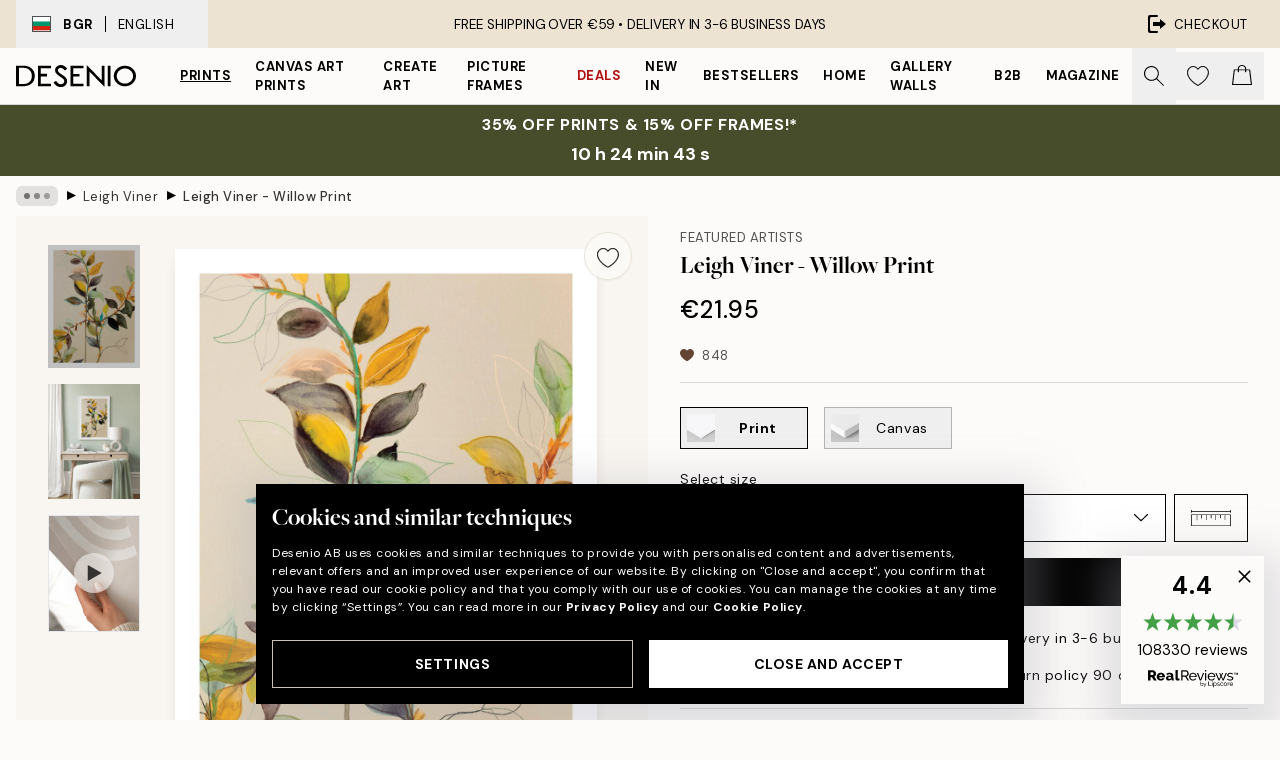

--- FILE ---
content_type: text/html; charset=utf-8
request_url: https://desenio.eu/p/prints/featured-artists/leigh-viner/leigh-viner-willow-print/
body_size: 49927
content:
<!DOCTYPE html><html dir="ltr" lang="en"><head><title>Leigh Viner - Willow Print Botanical Poster | Desenio EU</title><meta name="description" content="Posters with Scandinavian Design. We have posters that match well with Scandinavian and Nordic interior. Buy poster online!"/><meta charSet="utf-8"/><meta name="viewport" content="initial-scale=1.0, width=device-width"/><link rel="canonical" href="https://desenio.eu/p/prints/featured-artists/leigh-viner/leigh-viner-willow-print/"/><link rel="alternate" hrefLang="en-gb" href="https://desenio.co.uk/p/posters-prints/featured-artists/leigh-viner/leigh-viner-willow-print/"/><link rel="alternate" hrefLang="da-dk" href="https://desenio.dk/p/plakater-og-posters/featured-artists/leigh-viner/leigh-viner-willow-plakat/"/><link rel="alternate" hrefLang="de-de" href="https://desenio.de/p/poster/featured-artists/leigh-viner/leigh-viner-willow-poster/"/><link rel="alternate" hrefLang="de-at" href="https://desenio.at/p/poster/featured-artists/leigh-viner/leigh-viner-willow-poster/"/><link rel="alternate" hrefLang="sv-se" href="https://desenio.se/p/posters/featured-artists/leigh-viner/leigh-viner-willow-poster/"/><link rel="alternate" hrefLang="it-it" href="https://desenio.it/p/poster/artisti-in-evidenza/leigh-viner/leigh-viner-willow-poster/"/><link rel="alternate" hrefLang="fi-fi" href="https://desenio.fi/p/julisteet-ja-printit/featured-artists/leigh-viner/leigh-viner-willow-juliste/"/><link rel="alternate" hrefLang="fr-fr" href="https://desenio.fr/p/affiches/artistes-vedettes/leigh-viner/leigh-viner-willow-affiche/"/><link rel="alternate" hrefLang="nl-nl" href="https://desenio.nl/p/posters/featured-artists/leigh-viner/leigh-viner-willow-poster/"/><link rel="alternate" hrefLang="no-no" href="https://desenio.no/p/posters-og-plakater/featured-artists/leigh-viner/leigh-viner-willow-plakat/"/><link rel="alternate" hrefLang="en-ie" href="https://desenio.ie/p/posters-prints/featured-artists/leigh-viner/leigh-viner-willow-print/"/><link rel="alternate" hrefLang="pl-pl" href="https://desenio.pl/p/plakaty/wyroznieni-artysci/leigh-viner/leigh-viner-willow-plakat/"/><link rel="alternate" hrefLang="en-hu" href="https://desenio.eu/p/prints/featured-artists/leigh-viner/leigh-viner-willow-print/"/><link rel="alternate" hrefLang="es-es" href="https://desenio.es/p/posters/artistas-destacados/leigh-viner/leigh-viner-willow-poster/"/><link rel="alternate" hrefLang="en-us" href="https://desenio.com/p/posters-prints/featured-artists/leigh-viner/leigh-viner-willow-print/"/><link rel="alternate" hrefLang="en-ca" href="https://desenio.ca/p/posters-prints/featured-artists/leigh-viner/leigh-viner-willow-print/"/><link rel="alternate" hrefLang="en-jp" href="https://desenio.jp/p/posters-prints/featured-artists/leigh-viner/leigh-viner-willow-print/"/><link rel="alternate" hrefLang="ko-kr" href="https://desenio.kr/p/posters-prints/featured-artists/leigh-viner/leigh-viner-willow-print/"/><link rel="alternate" hrefLang="en-au" href="https://desenio.com.au/p/posters-prints/featured-artists/leigh-viner/leigh-viner-willow-print/"/><link rel="alternate" hrefLang="cs-cz" href="https://desenio.cz/p/plakaty/vybrani-umelci/leigh-viner/leigh-viner-willow-plakat/"/><link rel="alternate" hrefLang="el-gr" href="https://desenio.gr/p/poster/epilegmenoi-kallitechnes/leigh-viner/leigh-viner-willow-poster/"/><link rel="alternate" hrefLang="pt-pt" href="https://desenio.pt/p/posters/artistas-em-destaque/leigh-viner/leigh-viner-willow-poster/"/><link rel="alternate" hrefLang="sk-sk" href="https://desenio.sk/p/plagaty/vybrani-umelci/leigh-viner/leigh-viner-willow-plagat/"/><link rel="alternate" hrefLang="de-ch" href="https://desenio.ch/de-ch/p/poster/featured-artists/leigh-viner/leigh-viner-willow-poster/"/><link rel="alternate" hrefLang="fr-ch" href="https://desenio.ch/fr-ch/p/affiches/artistes-vedettes/leigh-viner/leigh-viner-willow-affiche/"/><link rel="alternate" hrefLang="it-ch" href="https://desenio.ch/it-ch/p/poster/artisti-in-evidenza/leigh-viner/leigh-viner-willow-poster/"/><link rel="alternate" hrefLang="de-be" href="https://desenio.be/de-be/p/poster/featured-artists/leigh-viner/leigh-viner-willow-poster/"/><link rel="alternate" hrefLang="nl-be" href="https://desenio.be/nl-be/p/posters/featured-artists/leigh-viner/leigh-viner-willow-poster/"/><link rel="alternate" hrefLang="fr-be" href="https://desenio.be/fr-be/p/affiches/artistes-vedettes/leigh-viner/leigh-viner-willow-affiche/"/><link rel="alternate" hrefLang="es-us" href="https://desenio.com/es-us/p/posters/artistas-destacados/leigh-viner/leigh-viner-willow-poster/"/><link rel="alternate" hrefLang="fr-ca" href="https://desenio.ca/fr-ca/p/affiches/artistes-vedettes/leigh-viner/leigh-viner-willow-affiche/"/><link rel="alternate" hrefLang="x-default" href="https://desenio.com/p/posters-prints/featured-artists/leigh-viner/leigh-viner-willow-print/"/><meta property="og:description" content="Posters with Scandinavian Design. We have posters that match well with Scandinavian and Nordic interior. Buy poster online!"/><meta property="og:url" content="https://desenio.eu/p/prints/featured-artists/leigh-viner/leigh-viner-willow-print/"/><meta property="og:site_name" content="Desenio"/><link rel="preload" href="/_next/static/media/logo.9c4c515a.svg" as="image" fetchpriority="high"/><link rel="preload" href="/_next/static/media/search.6ab51709.svg" as="image" fetchpriority="high"/><link rel="preload" href="/_next/static/media/heart-outline.390ce03b.svg" as="image" fetchpriority="high"/><link rel="preload" href="/_next/static/media/bag-outline.2ac31710.svg" as="image" fetchpriority="high"/><meta property="og:title" content="Leigh Viner - Willow Print"/><meta property="og:type" content="product"/><meta property="og:image" content="https://media.desenio.com/site_images/685dbbc78fdef2fa155e15f0_77077761_PRE0294-8.jpg"/><meta property="og:image" content="https://media.desenio.com/site_images/67f7c7e7c018756761c80fef_1795625774_PRE0294_display_image_DS.jpg"/><link rel="preload" as="image" imageSrcSet="https://media.desenio.com/site_images/685dbbc58fdef2fa155e15ef_1797988538_PRE0294-5.jpg?auto=compress%2Cformat&amp;fit=max&amp;w=16 16w, https://media.desenio.com/site_images/685dbbc58fdef2fa155e15ef_1797988538_PRE0294-5.jpg?auto=compress%2Cformat&amp;fit=max&amp;w=32 32w, https://media.desenio.com/site_images/685dbbc58fdef2fa155e15ef_1797988538_PRE0294-5.jpg?auto=compress%2Cformat&amp;fit=max&amp;w=48 48w, https://media.desenio.com/site_images/685dbbc58fdef2fa155e15ef_1797988538_PRE0294-5.jpg?auto=compress%2Cformat&amp;fit=max&amp;w=64 64w, https://media.desenio.com/site_images/685dbbc58fdef2fa155e15ef_1797988538_PRE0294-5.jpg?auto=compress%2Cformat&amp;fit=max&amp;w=96 96w, https://media.desenio.com/site_images/685dbbc58fdef2fa155e15ef_1797988538_PRE0294-5.jpg?auto=compress%2Cformat&amp;fit=max&amp;w=128 128w, https://media.desenio.com/site_images/685dbbc58fdef2fa155e15ef_1797988538_PRE0294-5.jpg?auto=compress%2Cformat&amp;fit=max&amp;w=256 256w, https://media.desenio.com/site_images/685dbbc58fdef2fa155e15ef_1797988538_PRE0294-5.jpg?auto=compress%2Cformat&amp;fit=max&amp;w=384 384w, https://media.desenio.com/site_images/685dbbc58fdef2fa155e15ef_1797988538_PRE0294-5.jpg?auto=compress%2Cformat&amp;fit=max&amp;w=640 640w, https://media.desenio.com/site_images/685dbbc58fdef2fa155e15ef_1797988538_PRE0294-5.jpg?auto=compress%2Cformat&amp;fit=max&amp;w=750 750w, https://media.desenio.com/site_images/685dbbc58fdef2fa155e15ef_1797988538_PRE0294-5.jpg?auto=compress%2Cformat&amp;fit=max&amp;w=828 828w, https://media.desenio.com/site_images/685dbbc58fdef2fa155e15ef_1797988538_PRE0294-5.jpg?auto=compress%2Cformat&amp;fit=max&amp;w=1080 1080w, https://media.desenio.com/site_images/685dbbc58fdef2fa155e15ef_1797988538_PRE0294-5.jpg?auto=compress%2Cformat&amp;fit=max&amp;w=1200 1200w, https://media.desenio.com/site_images/685dbbc58fdef2fa155e15ef_1797988538_PRE0294-5.jpg?auto=compress%2Cformat&amp;fit=max&amp;w=1920 1920w, https://media.desenio.com/site_images/685dbbc58fdef2fa155e15ef_1797988538_PRE0294-5.jpg?auto=compress%2Cformat&amp;fit=max&amp;w=2048 2048w, https://media.desenio.com/site_images/685dbbc58fdef2fa155e15ef_1797988538_PRE0294-5.jpg?auto=compress%2Cformat&amp;fit=max&amp;w=3840 3840w" imageSizes="100%" fetchpriority="high"/><meta name="next-head-count" content="49"/><link rel="shortcut icon" href="/favicon.ico" type="image/x-icon"/><link rel="mask-icon" href="/mask-icon.svg" color="black"/><link rel="apple-touch-icon" href="/touch-icon.png"/><meta name="theme-color" content="#eee" media="(prefers-color-scheme: light)"/><meta name="theme-color" content="#000" media="(prefers-color-scheme: dark)"/><meta name="theme-color" content="#eee"/><meta name="google-site-verification" content="CFIM26RxuLnWP0RxeSLuRq6uhhzA5wxTggEZP4a-ilg"/><meta name="google" content="notranslate"/><link rel="preload" href="/_next/static/css/6d1d0b5db35f020f.css" as="style" crossorigin="anonymous"/><link rel="stylesheet" href="/_next/static/css/6d1d0b5db35f020f.css" crossorigin="anonymous" data-n-g=""/><link rel="preload" href="/_next/static/css/833f48369b64c52b.css" as="style" crossorigin="anonymous"/><link rel="stylesheet" href="/_next/static/css/833f48369b64c52b.css" crossorigin="anonymous" data-n-p=""/><noscript data-n-css=""></noscript><script defer="" crossorigin="anonymous" nomodule="" src="/_next/static/chunks/polyfills-42372ed130431b0a.js"></script><script defer="" src="/_next/static/chunks/5667.b29e61275f8108a4.js" crossorigin="anonymous"></script><script defer="" src="/_next/static/chunks/3444.baac915d921c3c13.js" crossorigin="anonymous"></script><script defer="" src="/_next/static/chunks/1899.af33a333efc43a50.js" crossorigin="anonymous"></script><script src="/_next/static/chunks/webpack-8caf65f1c1ffda67.js" defer="" crossorigin="anonymous"></script><script src="/_next/static/chunks/framework-2e93983b0e889e06.js" defer="" crossorigin="anonymous"></script><script src="/_next/static/chunks/main-b0a0f65d9ac069d8.js" defer="" crossorigin="anonymous"></script><script src="/_next/static/chunks/pages/_app-89757401c67082bb.js" defer="" crossorigin="anonymous"></script><script src="/_next/static/chunks/6577-29b08a669c31dea3.js" defer="" crossorigin="anonymous"></script><script src="/_next/static/chunks/9111-627649a45d346422.js" defer="" crossorigin="anonymous"></script><script src="/_next/static/chunks/2120-aafe4bba91c54a60.js" defer="" crossorigin="anonymous"></script><script src="/_next/static/chunks/9107-dc0f0ec37167899a.js" defer="" crossorigin="anonymous"></script><script src="/_next/static/chunks/7765-30918bd330e8bf56.js" defer="" crossorigin="anonymous"></script><script src="/_next/static/chunks/6411-7332d398cfbc49fa.js" defer="" crossorigin="anonymous"></script><script src="/_next/static/chunks/4477-5e95b94d74f78e74.js" defer="" crossorigin="anonymous"></script><script src="/_next/static/chunks/pages/p/%5B...slug%5D-da5a7617b01d16b8.js" defer="" crossorigin="anonymous"></script><script src="/_next/static/iLkEzSFw0jrG_3CFROOMw/_buildManifest.js" defer="" crossorigin="anonymous"></script><script src="/_next/static/iLkEzSFw0jrG_3CFROOMw/_ssgManifest.js" defer="" crossorigin="anonymous"></script></head><body class="notranslate" lang="en"><noscript><iframe title="Google Tag Manager" src="https://www.googletagmanager.com/ns.html?id=GTM-PMNSHMZ" height="0" width="0" style="display:none;visibility:hidden"></iframe></noscript><div id="__loading-indicator"></div><div id="__next"><script>history.scrollRestoration = "manual"</script><div id="app" data-project="DS" class="__variable_6e5d6a __variable_0d9ce4 font-body flex min-h-full flex-col"><a href="#main" class="visually-hidden">Skip to main content.</a><aside id="status" class="relative z-40 h-8 bg-brand-cream px-4 w-content:h-12 z-40"><noscript class="flex-center absolute left-0 top-0 z-max flex h-full w-full bg-urgent text-tiny font-medium text-white w-content:text-sm">Please enable JavaScript to start shopping!</noscript><div class="relative m-auto flex h-full max-w-header items-center justify-between"><button class="hidden h-full w-48 items-center py-1 w-content:flex"><div class="relative flex h-full items-center px-4 text-xs uppercase hover:bg-brand-ivory-900 hover:bg-opacity-10 ltr:-left-4 rtl:-right-4"><div class="relative me-3 flex border border-brand-900" style="min-height:15.4px;min-width:19px"><img alt="Bulgaria flag icon" aria-hidden="true" loading="lazy" width="640" height="480" decoding="async" data-nimg="1" class="absolute h-full w-full object-cover" style="color:transparent" src="/_next/static/media/bg.700f100c.svg"/></div><div class="flex h-4 items-center"><span class="font-bold" title="Bulgaria">BGR</span><div role="separator" aria-orientation="vertical" class="mx-3 bg-black h-full" style="width:1px"></div>English</div></div></button><span></span><div role="region" aria-label="Announcements" class="w-full h-full flex-1 relative"><ul class="flex w-full flex-center h-full"><li aria-posinset="1" aria-setsize="1" class="transition-opacity absolute w-full overflow-hidden flex flex-center opacity-100" style="transition-duration:500ms"><p class="truncate w-content:scale-90">FREE SHIPPING OVER €59 •    DELIVERY IN 3-6 BUSINESS DAYS</p></li></ul></div><a href="https://checkout.desenio.eu/checkout/" class="hidden h-full w-48 justify-end py-1 w-content:flex"><div class="relative flex items-center px-4 text-xs uppercase hover:bg-brand-ivory-900 hover:bg-opacity-10 ltr:-right-4 rtl:-left-4"><img alt="Checkout icon" aria-hidden="true" loading="lazy" width="18" height="18" decoding="async" data-nimg="1" class="rtl-mirror me-2" style="color:transparent" src="/_next/static/media/exit.97f80cf2.svg"/>Checkout</div></a></div></aside><header role="banner" class="sticky top-0 z-30 border-b border-brand-500/50 bg-brand-white px-2 w-content:px-4" aria-label="Main navigation"><nav class="m-auto flex h-14 max-w-header" role="navigation"><div class="flex flex-1 w-content:hidden"></div><div class="flex min-w-fit items-center justify-center w-content:me-8 w-content:justify-start"><a class="flex items-center transition-opacity duration-300 active:hover:opacity-60 active:hover:transition-none active:hover:delay-0 opacity-100 w-content:delay-600" href="https://desenio.eu/"><img alt="Desenio Logo" fetchpriority="high" width="581" height="116" decoding="async" data-nimg="1" style="color:transparent;height:22.8px;width:120px" src="/_next/static/media/logo.9c4c515a.svg"/></a></div><section id="synapse-popover-group-Rr7b6" aria-label="Site Navigation" class="hide-scrollbar hidden h-full overflow-x-scroll transition-opacity w-content:flex opacity-100 w-content:delay-600"><div class="menu-test-desktop-variant static border-b border-transparent hover:border-black"><a class="popover-button flex-center flex flex-center flex h-full w-full text-nowrap flex items-center justify-center h-full px-3 text-xs font-bold uppercase font-body underline" id="synapse-popover-R6r7b6-button" aria-expanded="false" href="https://desenio.eu/prints/">Prints</a></div><div class="menu-test-desktop-variant static border-b border-transparent hover:border-black"><a class="popover-button flex-center flex flex-center flex h-full w-full text-nowrap flex items-center justify-center h-full px-3 text-xs font-bold uppercase font-body" id="synapse-popover-Rar7b6-button" aria-expanded="false" href="https://desenio.eu/canvas/">Canvas Art Prints</a></div><div class="menu-test-desktop-variant static border-b border-transparent hover:border-black"><a class="popover-button flex-center flex flex-center flex h-full w-full text-nowrap flex items-center justify-center h-full px-3 text-xs font-bold uppercase font-body" id="synapse-popover-Rer7b6-button" aria-expanded="false" href="https://desenio.eu/prints/create-art/">Create Art</a></div><div class="menu-test-desktop-variant static border-b border-transparent hover:border-black"><a class="popover-button flex-center flex flex-center flex h-full w-full text-nowrap flex items-center justify-center h-full px-3 text-xs font-bold uppercase font-body" id="synapse-popover-Rir7b6-button" aria-expanded="false" href="https://desenio.eu/picture-frames/">Picture frames</a></div><div class="menu-test-desktop-variant static border-b border-transparent hover:border-black"><a class="popover-button flex-center flex flex-center flex h-full w-full text-nowrap flex items-center justify-center h-full px-3 text-xs font-bold uppercase font-body text-urgent" id="synapse-popover-Rmr7b6-button" aria-expanded="false" href="https://desenio.eu/sale/">Deals</a></div><div class="menu-test-desktop-variant static border-b border-transparent hover:border-black"><a class="popover-button flex-center flex flex-center flex h-full w-full text-nowrap flex items-center justify-center h-full px-3 text-xs font-bold uppercase font-body" id="synapse-popover-Rqr7b6-button" aria-expanded="false" href="https://desenio.eu/new-in/">New in</a></div><div class="menu-test-desktop-variant static border-b border-transparent hover:border-black"><a class="popover-button flex-center flex flex-center flex h-full w-full text-nowrap flex items-center justify-center h-full px-3 text-xs font-bold uppercase font-body" id="synapse-popover-Rur7b6-button" aria-expanded="false" href="https://desenio.eu/prints/bestsellers/">Bestsellers</a></div><div class="menu-test-desktop-variant static border-b border-transparent hover:border-black"><a class="popover-button flex-center flex flex-center flex h-full w-full text-nowrap flex items-center justify-center h-full px-3 text-xs font-bold uppercase font-body" id="synapse-popover-R12r7b6-button" aria-expanded="false" href="https://desenio.eu/home/">Home</a></div><div class="menu-test-desktop-variant static border-b border-transparent hover:border-black"><a class="popover-button flex-center flex flex-center flex h-full w-full text-nowrap flex items-center justify-center h-full px-3 text-xs font-bold uppercase font-body" id="synapse-popover-R16r7b6-button" aria-expanded="false" href="https://desenio.eu/gallery-walls/">Gallery walls</a></div><div class="menu-test-desktop-variant static border-b border-transparent hover:border-black"><a class="popover-button flex-center flex flex-center flex h-full w-full text-nowrap flex items-center justify-center h-full px-3 text-xs font-bold uppercase font-body" id="synapse-popover-R1ar7b6-button" aria-expanded="false" href="https://desenio.eu/desenio-b2b/">B2B</a></div><div class="menu-test-desktop-variant static border-b border-transparent hover:border-black"><a class="popover-button flex-center flex flex-center flex h-full w-full text-nowrap flex items-center justify-center h-full px-3 text-xs font-bold uppercase font-body" id="synapse-popover-R1er7b6-button" aria-expanded="false" href="https://desenio.eu/design-magazine/">Magazine</a></div></section><div class="flex flex-1"><div class="ms-auto flex items-center transition-opacity duration-300 opacity-100 delay-600"><div class="relative flex h-full items-center"><button class="group hidden h-full w-11 items-center justify-center transition-opacity duration-300 w-content:flex opacity-100 w-content:delay-600" aria-label="Search"><img alt="Search icon" aria-hidden="true" fetchpriority="high" width="20" height="20" decoding="async" data-nimg="1" class="duration-150 xl:group-hover:opacity-75" style="color:transparent" src="/_next/static/media/search.6ab51709.svg"/></button><div class="relative flex h-full items-center" id="synapse-icons-end-R1b7b6-shopping-menu-wrapper"><button class="flex items-center justify-center relative w-11 h-12 animate" tabindex="0" aria-expanded="false" aria-controls="shopping-menu-container__wishlist" aria-label="Show products in Wishlist"><img alt="Icon ends icon" aria-hidden="true" fetchpriority="high" width="144" height="132" decoding="async" data-nimg="1" style="color:transparent;width:22px;height:20px" src="/_next/static/media/heart-outline.390ce03b.svg"/></button><button class="flex items-center justify-center relative w-11 h-12" tabindex="0" aria-expanded="false" aria-controls="shopping-menu-container__cart" aria-label="Show products in Cart"><img alt="Empty cart icon" aria-hidden="true" fetchpriority="high" width="121" height="140" decoding="async" data-nimg="1" style="color:transparent;width:20px;height:20px;position:relative;top:-1px" src="/_next/static/media/bag-outline.2ac31710.svg"/></button></div></div></div></div></nav></header><a href="https://desenio.eu/promotion/sale/"><aside aria-labelledby="synapse-promotional-banner-Rc7b6-title" class="flex flex-col flex-center py-2 px-4 z-20 text-center group" style="background:#474c2b;color:#fff"><div class="max-w-header relative w-full"><div class="flex flex-col px-8"><span id="synapse-promotional-banner-Rc7b6-title" class="uppercase font-bold text-md">35% off prints & 15% off frames!*</span></div><div style="background:#474c2b;color:#fff"><time dateTime="2026-01-22" class="flex pt-1 font-bold flex-center text-[18px]"><span class="mx-1" aria-hidden="true">0 min <!-- -->0 s</span><span class="visually-hidden">Valid until: 2026-01-22</span></time></div></div></aside></a><span></span><main id="main" class="flex-1"><script type="application/ld+json">{
        "@context": "http://schema.org/",
        "@type": "Product",
        "name": "Leigh Viner - Willow Print",
        "description": "Colourful branch.  Illustrated poster with branches in different shades of green, brown, beige, yellow and a hint of blue, on a beige background. Explore more art from Leigh Viner in our Featured Artist category.  The poster is printed with a white margin around the image to frame the design nicely.  Artist: Leigh Viner",
        "sku": "PRE0294",
        "image": "https://media.desenio.com/site_images/685dbbc78fdef2fa155e15f0_77077761_PRE0294-8.jpg",
        "url": "https://desenio.eu/prints/featured-artists/leigh-viner/leigh-viner-willow-print/",
        "brand": {
          "@type": "Brand",
          "name": "Desenio"
        },
        "offers": [
          {
              "@type": "Offer",
              "sku": "PRE0294-5",
              "name": "Leigh Viner - Willow Print 30x40 cm",
              "url": "https://desenio.eu/prints/featured-artists/leigh-viner/leigh-viner-willow-print/",
              "priceSpecification": [{"@type":"UnitPriceSpecification","price":21.95,"priceCurrency":"EUR"}],
              "itemCondition": "http://schema.org/NewCondition",
              "availability": "http://schema.org/InStock"
              },{
              "@type": "Offer",
              "sku": "PRE0294-8",
              "name": "Leigh Viner - Willow Print 50x70 cm",
              "url": "https://desenio.eu/prints/featured-artists/leigh-viner/leigh-viner-willow-print/",
              "priceSpecification": [{"@type":"UnitPriceSpecification","price":38,"priceCurrency":"EUR"}],
              "itemCondition": "http://schema.org/NewCondition",
              "availability": "http://schema.org/OutOfStock"
              }
        ]
      }</script><div class="relative mx-auto mb-12 bg-brand-ivory-300/50 lg:bg-transparent lg:px-4"><div class="mx-auto max-w-header"><nav id="breadcrumbs" class="flex items-center w-full overflow-x-auto hide-scrollbar mask-x-scroll py-2 px-4 lg:-mx-4" aria-label="Breadcrumb" data-ph="breadcrumbs"><div class="sticky start-0 z-10 flex items-center transition-opacity duration-150 shrink-0 opacity-100 delay-150"><div role="presentation" class="flex flex-center h-5 px-2 bg-black/10 rounded-md me-2"><div class="rounded-full bg-black me-1 last:me-0" style="height:6px;width:6px;opacity:calc(0.5 - 0 * 0.1)"></div><div class="rounded-full bg-black me-1 last:me-0" style="height:6px;width:6px;opacity:calc(0.5 - 1 * 0.1)"></div><div class="rounded-full bg-black me-1 last:me-0" style="height:6px;width:6px;opacity:calc(0.5 - 2 * 0.1)"></div></div><div role="separator" aria-orientation="vertical" class="relative font-bold -top-px text-md start-px rtl-mirror">▸</div></div><ol class="flex flex-nowrap ps-1 ms-2" style="transform:translate3d(0px, 0px, 0px)"><li class="flex flex-nowrap mx-1 transition-opacity group duration-300 ltr:first:-ml-3 rtl:first:-mr-3 opacity-0 pointer-events-none"><a class="flex items-center me-2 group-last:me-0 whitespace-nowrap hover:underline truncate text-black/80 text-xs" tabindex="0" style="max-width:15rem" href="https://desenio.eu/">Desenio</a><div role="separator" aria-orientation="vertical" class="relative font-bold -top-px text-md start-px rtl-mirror">▸</div></li><li class="flex flex-nowrap mx-1 transition-opacity group duration-300 ltr:first:-ml-3 rtl:first:-mr-3 opacity-0 pointer-events-none"><a class="flex items-center me-2 group-last:me-0 whitespace-nowrap hover:underline truncate text-black/80 text-xs" tabindex="0" style="max-width:15rem" href="https://desenio.eu/prints/">Prints</a><div role="separator" aria-orientation="vertical" class="relative font-bold -top-px text-md start-px rtl-mirror">▸</div></li><li class="flex flex-nowrap mx-1 transition-opacity group duration-300 ltr:first:-ml-3 rtl:first:-mr-3 opacity-0 pointer-events-none"><a class="flex items-center me-2 group-last:me-0 whitespace-nowrap hover:underline truncate text-black/80 text-xs" tabindex="0" style="max-width:15rem" href="https://desenio.eu/prints/featured-artists/">Featured Artists</a><div role="separator" aria-orientation="vertical" class="relative font-bold -top-px text-md start-px rtl-mirror">▸</div></li><li class="flex flex-nowrap mx-1 transition-opacity group duration-300 ltr:first:-ml-3 rtl:first:-mr-3 opacity-100"><a class="flex items-center me-2 group-last:me-0 whitespace-nowrap hover:underline truncate text-black/80 text-xs" tabindex="0" style="max-width:15rem" href="https://desenio.eu/prints/featured-artists/leigh-viner/">Leigh Viner</a><div role="separator" aria-orientation="vertical" class="relative font-bold -top-px text-md start-px rtl-mirror">▸</div></li><li class="flex flex-nowrap mx-1 transition-opacity group duration-300 ltr:first:-ml-3 rtl:first:-mr-3 opacity-100"><a class="flex items-center me-2 group-last:me-0 whitespace-nowrap hover:underline truncate font-medium pe-3 text-black/80 text-xs" aria-current="page" tabindex="0" style="max-width:15rem" href="https://desenio.eu/p/prints/featured-artists/leigh-viner/leigh-viner-willow-print/">Leigh Viner - Willow Print</a></li></ol></nav></div><div class="relative z-20 m-auto flex h-full max-w-header flex-col items-start lg:flex-row"><div class="h-full w-full min-w-[50%] lg:sticky lg:top-[64px] lg:w-1/2 xl:w-full"><div class="relative hidden h-full bg-brand-ivory-300/50 px-2 py-5 lg:mx-4 lg:ms-0 lg:flex xl:px-8" aria-label="Product images"><div class="absolute right-4 top-0 h-full py-4 xl:right-4"><div class="sticky z-20" style="top:16px"><div class="z-10 me-4 lg:me-0"><button class="flex-center bg-blur group m-auto flex h-12 min-w-[48px] max-w-[48px] flex-1 rounded-full border border-brand-ivory-500 bg-brand-white/80 text-md shadow-sm" aria-label="Remove this product from wishlist"><div class="relative top-0.5 h-5 shrink-0 scale-100 transition duration-300 group-active:scale-90 group-active:duration-0"><img alt="" aria-hidden="true" loading="lazy" width="22" height="20" decoding="async" data-nimg="1" style="color:transparent" src="/_next/static/media/heart-outline.390ce03b.svg"/></div></button></div></div></div><div class="hide-scrollbar me-3 hidden w-24 flex-col overflow-y-auto pe-1 transition-opacity duration-300 ease-in-out xl:py-2 2xl:w-32 xl:flex opacity-0 mask-y-scroll" style="max-height:0"><div class="h-px"></div><button class="relative mb-4 h-0 w-full bg-white last:mb-0" disabled="" aria-label="Show image 1" aria-controls="synapse-product-photoswipe-thumbnail-slider-R9ip9b6-container" aria-owns="synapse-product-photoswipe-thumbnail-slider-R9ip9b6-slide-0" aria-current="true" style="padding-bottom:133.35%"><img alt="Leigh Viners Willow Print, a colorful botanical illustration with branches and leaves in green, brown, beige, yellow, and blue." loading="lazy" decoding="async" data-nimg="fill" style="position:absolute;height:100%;width:100%;left:0;top:0;right:0;bottom:0;color:transparent;max-width:100%;background-size:cover;background-position:50% 50%;background-repeat:no-repeat;background-image:url(&quot;data:image/svg+xml;charset=utf-8,%3Csvg xmlns=&#x27;http://www.w3.org/2000/svg&#x27; %3E%3Cfilter id=&#x27;b&#x27; color-interpolation-filters=&#x27;sRGB&#x27;%3E%3CfeGaussianBlur stdDeviation=&#x27;20&#x27;/%3E%3CfeColorMatrix values=&#x27;1 0 0 0 0 0 1 0 0 0 0 0 1 0 0 0 0 0 100 -1&#x27; result=&#x27;s&#x27;/%3E%3CfeFlood x=&#x27;0&#x27; y=&#x27;0&#x27; width=&#x27;100%25&#x27; height=&#x27;100%25&#x27;/%3E%3CfeComposite operator=&#x27;out&#x27; in=&#x27;s&#x27;/%3E%3CfeComposite in2=&#x27;SourceGraphic&#x27;/%3E%3CfeGaussianBlur stdDeviation=&#x27;20&#x27;/%3E%3C/filter%3E%3Cimage width=&#x27;100%25&#x27; height=&#x27;100%25&#x27; x=&#x27;0&#x27; y=&#x27;0&#x27; preserveAspectRatio=&#x27;none&#x27; style=&#x27;filter: url(%23b);&#x27; href=&#x27;[data-uri]&#x27;/%3E%3C/svg%3E&quot;)" sizes="100%" srcSet="https://media.desenio.com/site_images/685dbbc58fdef2fa155e15ef_1797988538_PRE0294-5.jpg?auto=compress%2Cformat&amp;fit=max&amp;w=16 16w, https://media.desenio.com/site_images/685dbbc58fdef2fa155e15ef_1797988538_PRE0294-5.jpg?auto=compress%2Cformat&amp;fit=max&amp;w=32 32w, https://media.desenio.com/site_images/685dbbc58fdef2fa155e15ef_1797988538_PRE0294-5.jpg?auto=compress%2Cformat&amp;fit=max&amp;w=48 48w, https://media.desenio.com/site_images/685dbbc58fdef2fa155e15ef_1797988538_PRE0294-5.jpg?auto=compress%2Cformat&amp;fit=max&amp;w=64 64w, https://media.desenio.com/site_images/685dbbc58fdef2fa155e15ef_1797988538_PRE0294-5.jpg?auto=compress%2Cformat&amp;fit=max&amp;w=96 96w, https://media.desenio.com/site_images/685dbbc58fdef2fa155e15ef_1797988538_PRE0294-5.jpg?auto=compress%2Cformat&amp;fit=max&amp;w=128 128w, https://media.desenio.com/site_images/685dbbc58fdef2fa155e15ef_1797988538_PRE0294-5.jpg?auto=compress%2Cformat&amp;fit=max&amp;w=256 256w, https://media.desenio.com/site_images/685dbbc58fdef2fa155e15ef_1797988538_PRE0294-5.jpg?auto=compress%2Cformat&amp;fit=max&amp;w=384 384w, https://media.desenio.com/site_images/685dbbc58fdef2fa155e15ef_1797988538_PRE0294-5.jpg?auto=compress%2Cformat&amp;fit=max&amp;w=640 640w, https://media.desenio.com/site_images/685dbbc58fdef2fa155e15ef_1797988538_PRE0294-5.jpg?auto=compress%2Cformat&amp;fit=max&amp;w=750 750w, https://media.desenio.com/site_images/685dbbc58fdef2fa155e15ef_1797988538_PRE0294-5.jpg?auto=compress%2Cformat&amp;fit=max&amp;w=828 828w, https://media.desenio.com/site_images/685dbbc58fdef2fa155e15ef_1797988538_PRE0294-5.jpg?auto=compress%2Cformat&amp;fit=max&amp;w=1080 1080w, https://media.desenio.com/site_images/685dbbc58fdef2fa155e15ef_1797988538_PRE0294-5.jpg?auto=compress%2Cformat&amp;fit=max&amp;w=1200 1200w, https://media.desenio.com/site_images/685dbbc58fdef2fa155e15ef_1797988538_PRE0294-5.jpg?auto=compress%2Cformat&amp;fit=max&amp;w=1920 1920w, https://media.desenio.com/site_images/685dbbc58fdef2fa155e15ef_1797988538_PRE0294-5.jpg?auto=compress%2Cformat&amp;fit=max&amp;w=2048 2048w, https://media.desenio.com/site_images/685dbbc58fdef2fa155e15ef_1797988538_PRE0294-5.jpg?auto=compress%2Cformat&amp;fit=max&amp;w=3840 3840w" src="https://media.desenio.com/site_images/685dbbc58fdef2fa155e15ef_1797988538_PRE0294-5.jpg?auto=compress%2Cformat&amp;fit=max&amp;w=3840"/><div class="absolute left-0 top-0 h-full w-full bg-black transition-opacity duration-150 opacity-25"></div></button><button class="relative mb-4 h-0 w-full bg-white last:mb-0" aria-label="Show image 2" aria-controls="synapse-product-photoswipe-thumbnail-slider-R9ip9b6-container" aria-owns="synapse-product-photoswipe-thumbnail-slider-R9ip9b6-slide-1" aria-current="false" style="padding-bottom:125%"><img alt="Botanical print with vibrant green, yellow, and brown leaves on a light background, hanging above a wooden desk in a modern room" loading="lazy" decoding="async" data-nimg="fill" style="position:absolute;height:100%;width:100%;left:0;top:0;right:0;bottom:0;color:transparent;max-width:100%;background-size:cover;background-position:50% 50%;background-repeat:no-repeat;background-image:url(&quot;data:image/svg+xml;charset=utf-8,%3Csvg xmlns=&#x27;http://www.w3.org/2000/svg&#x27; %3E%3Cfilter id=&#x27;b&#x27; color-interpolation-filters=&#x27;sRGB&#x27;%3E%3CfeGaussianBlur stdDeviation=&#x27;20&#x27;/%3E%3CfeColorMatrix values=&#x27;1 0 0 0 0 0 1 0 0 0 0 0 1 0 0 0 0 0 100 -1&#x27; result=&#x27;s&#x27;/%3E%3CfeFlood x=&#x27;0&#x27; y=&#x27;0&#x27; width=&#x27;100%25&#x27; height=&#x27;100%25&#x27;/%3E%3CfeComposite operator=&#x27;out&#x27; in=&#x27;s&#x27;/%3E%3CfeComposite in2=&#x27;SourceGraphic&#x27;/%3E%3CfeGaussianBlur stdDeviation=&#x27;20&#x27;/%3E%3C/filter%3E%3Cimage width=&#x27;100%25&#x27; height=&#x27;100%25&#x27; x=&#x27;0&#x27; y=&#x27;0&#x27; preserveAspectRatio=&#x27;none&#x27; style=&#x27;filter: url(%23b);&#x27; href=&#x27;[data-uri]&#x27;/%3E%3C/svg%3E&quot;)" sizes="100%" srcSet="https://media.desenio.com/site_images/67f7c7e7c018756761c80fef_1795625774_PRE0294_display_image_DS.jpg?auto=compress%2Cformat&amp;fit=max&amp;w=16 16w, https://media.desenio.com/site_images/67f7c7e7c018756761c80fef_1795625774_PRE0294_display_image_DS.jpg?auto=compress%2Cformat&amp;fit=max&amp;w=32 32w, https://media.desenio.com/site_images/67f7c7e7c018756761c80fef_1795625774_PRE0294_display_image_DS.jpg?auto=compress%2Cformat&amp;fit=max&amp;w=48 48w, https://media.desenio.com/site_images/67f7c7e7c018756761c80fef_1795625774_PRE0294_display_image_DS.jpg?auto=compress%2Cformat&amp;fit=max&amp;w=64 64w, https://media.desenio.com/site_images/67f7c7e7c018756761c80fef_1795625774_PRE0294_display_image_DS.jpg?auto=compress%2Cformat&amp;fit=max&amp;w=96 96w, https://media.desenio.com/site_images/67f7c7e7c018756761c80fef_1795625774_PRE0294_display_image_DS.jpg?auto=compress%2Cformat&amp;fit=max&amp;w=128 128w, https://media.desenio.com/site_images/67f7c7e7c018756761c80fef_1795625774_PRE0294_display_image_DS.jpg?auto=compress%2Cformat&amp;fit=max&amp;w=256 256w, https://media.desenio.com/site_images/67f7c7e7c018756761c80fef_1795625774_PRE0294_display_image_DS.jpg?auto=compress%2Cformat&amp;fit=max&amp;w=384 384w, https://media.desenio.com/site_images/67f7c7e7c018756761c80fef_1795625774_PRE0294_display_image_DS.jpg?auto=compress%2Cformat&amp;fit=max&amp;w=640 640w, https://media.desenio.com/site_images/67f7c7e7c018756761c80fef_1795625774_PRE0294_display_image_DS.jpg?auto=compress%2Cformat&amp;fit=max&amp;w=750 750w, https://media.desenio.com/site_images/67f7c7e7c018756761c80fef_1795625774_PRE0294_display_image_DS.jpg?auto=compress%2Cformat&amp;fit=max&amp;w=828 828w, https://media.desenio.com/site_images/67f7c7e7c018756761c80fef_1795625774_PRE0294_display_image_DS.jpg?auto=compress%2Cformat&amp;fit=max&amp;w=1080 1080w, https://media.desenio.com/site_images/67f7c7e7c018756761c80fef_1795625774_PRE0294_display_image_DS.jpg?auto=compress%2Cformat&amp;fit=max&amp;w=1200 1200w, https://media.desenio.com/site_images/67f7c7e7c018756761c80fef_1795625774_PRE0294_display_image_DS.jpg?auto=compress%2Cformat&amp;fit=max&amp;w=1920 1920w, https://media.desenio.com/site_images/67f7c7e7c018756761c80fef_1795625774_PRE0294_display_image_DS.jpg?auto=compress%2Cformat&amp;fit=max&amp;w=2048 2048w, https://media.desenio.com/site_images/67f7c7e7c018756761c80fef_1795625774_PRE0294_display_image_DS.jpg?auto=compress%2Cformat&amp;fit=max&amp;w=3840 3840w" src="https://media.desenio.com/site_images/67f7c7e7c018756761c80fef_1795625774_PRE0294_display_image_DS.jpg?auto=compress%2Cformat&amp;fit=max&amp;w=3840"/><div class="absolute left-0 top-0 h-full w-full bg-black transition-opacity duration-150 opacity-0"></div></button><button class="relative mb-4 h-0 w-full border last:mb-0" aria-label="Show video 1" aria-controls="synapse-product-photoswipe-thumbnail-slider-R9ip9b6-container" aria-owns="synapse-product-photoswipe-thumbnail-slider-R9ip9b6-video-slide-0" aria-current="false" style="padding-bottom:125%"><img alt="Video thumbnail" loading="lazy" width="600" height="750" decoding="async" data-nimg="1" class="absolute h-full w-full object-cover" style="color:transparent" srcSet="/_next/image/?url=%2F_next%2Fstatic%2Fmedia%2Fvideo-thumbnail-poster.7a42f419.jpg&amp;w=640&amp;q=75 1x, /_next/image/?url=%2F_next%2Fstatic%2Fmedia%2Fvideo-thumbnail-poster.7a42f419.jpg&amp;w=1200&amp;q=75 2x" src="/_next/image/?url=%2F_next%2Fstatic%2Fmedia%2Fvideo-thumbnail-poster.7a42f419.jpg&amp;w=1200&amp;q=75"/><div class="bg-blur absolute overflow-hidden rounded-full bg-white/50 shadow-lg transition duration-300 ease-out" style="height:40px;width:40px;top:50%;left:50%;transform:translate(-50%, -50%)"><div class="flex-center absolute flex h-full w-full" style="transform:scale(.4)"><img alt="Play" loading="lazy" width="500" height="500" decoding="async" data-nimg="1" class="opacity-75" style="color:transparent;object-fit:contain" src="/_next/static/media/play.64f8cf1a.svg"/></div></div><div class="absolute left-0 top-0 h-full w-full bg-black transition-opacity duration-150 opacity-0"></div></button><div class="h-px"></div></div><div id="synapse-product-photoswipe-thumbnail-slider-R9ip9b6-container" class="w-full flex-1 overflow-hidden"><section aria-label="Product images" class="flex flex-col justify-center"><h2 class="w-full px-4 mb-2 text-center h3 visually-hidden">Product images</h2><div class="flex w-full items-center"><button class="flex flex-center group z-10 xl:hidden opacity-0" aria-hidden="true" style="min-height:2rem;min-width:2rem" aria-label="Previous - Slide" aria-controls="synapse-slider-R6pip9b6"><img alt="Left arrow icon" aria-hidden="true" loading="lazy" width="15" height="15" decoding="async" data-nimg="1" class="transition-opacity duration-300 rtl-mirror group-disabled:opacity-25" style="color:transparent;height:15px;width:15px" src="/_next/static/media/arrow-left-thin.12bd2c75.svg"/></button><ul id="synapse-slider-R6pip9b6" class="flex-1 grid hide-scrollbar no-highlight overscroll-x-contain transition-opacity drag-safe-area duration-300 justify-center overflow-x-auto opacity-0 pointer-events-none" style="gap:16px;grid-auto-flow:column;scroll-padding:0;grid-auto-columns:calc(100% - 0px - 0px)"><li id="synapse-slider-R6pip9b6-slide-1" class="scroll-snap-start flex flex-center" role="tabpanel"><div class="flex flex-1 h-full relative flex-center min-w-0"><a id="synapse-product-photoswipe-thumbnail-slider-R9ip9b6-slide-0" class="flex relative flex-center w-full h-full mx-1 p-2 overflow-hidden lg:max-h-screen lg:min-h-[545px!important] xl:min-h-[600px!important] max-w-[320px] md:max-w-[438px] lg:max-w-[981px] min-w-[160px] lg:min-w-[390px] xl:min-w-[438px] pb-3 md:pb-5" style="width:calc(74.99062617172854vh - 0px)" href="https://media.desenio.com/site_images/685dbbc58fdef2fa155e15ef_1797988538_PRE0294-5.jpg" data-pswp-width="2000" data-pswp-height="2667" rel="noreferrer" target="_blank" data-photoswipe-item="true"><div class="relative h-0 w-full" style="padding-bottom:133.35%"><div class="absolute h-full w-full bg-white object-contain shadow-md md:shadow-lg"><img alt="Leigh Viners Willow Print, a colorful botanical illustration with branches and leaves in green, brown, beige, yellow, and blue." fetchpriority="high" decoding="async" data-nimg="fill" class="z-10" style="position:absolute;height:100%;width:100%;left:0;top:0;right:0;bottom:0;color:transparent;max-width:100%;background-size:cover;background-position:50% 50%;background-repeat:no-repeat;background-image:url(&quot;data:image/svg+xml;charset=utf-8,%3Csvg xmlns=&#x27;http://www.w3.org/2000/svg&#x27; %3E%3Cfilter id=&#x27;b&#x27; color-interpolation-filters=&#x27;sRGB&#x27;%3E%3CfeGaussianBlur stdDeviation=&#x27;20&#x27;/%3E%3CfeColorMatrix values=&#x27;1 0 0 0 0 0 1 0 0 0 0 0 1 0 0 0 0 0 100 -1&#x27; result=&#x27;s&#x27;/%3E%3CfeFlood x=&#x27;0&#x27; y=&#x27;0&#x27; width=&#x27;100%25&#x27; height=&#x27;100%25&#x27;/%3E%3CfeComposite operator=&#x27;out&#x27; in=&#x27;s&#x27;/%3E%3CfeComposite in2=&#x27;SourceGraphic&#x27;/%3E%3CfeGaussianBlur stdDeviation=&#x27;20&#x27;/%3E%3C/filter%3E%3Cimage width=&#x27;100%25&#x27; height=&#x27;100%25&#x27; x=&#x27;0&#x27; y=&#x27;0&#x27; preserveAspectRatio=&#x27;none&#x27; style=&#x27;filter: url(%23b);&#x27; href=&#x27;[data-uri]&#x27;/%3E%3C/svg%3E&quot;)" sizes="100%" srcSet="https://media.desenio.com/site_images/685dbbc58fdef2fa155e15ef_1797988538_PRE0294-5.jpg?auto=compress%2Cformat&amp;fit=max&amp;w=16 16w, https://media.desenio.com/site_images/685dbbc58fdef2fa155e15ef_1797988538_PRE0294-5.jpg?auto=compress%2Cformat&amp;fit=max&amp;w=32 32w, https://media.desenio.com/site_images/685dbbc58fdef2fa155e15ef_1797988538_PRE0294-5.jpg?auto=compress%2Cformat&amp;fit=max&amp;w=48 48w, https://media.desenio.com/site_images/685dbbc58fdef2fa155e15ef_1797988538_PRE0294-5.jpg?auto=compress%2Cformat&amp;fit=max&amp;w=64 64w, https://media.desenio.com/site_images/685dbbc58fdef2fa155e15ef_1797988538_PRE0294-5.jpg?auto=compress%2Cformat&amp;fit=max&amp;w=96 96w, https://media.desenio.com/site_images/685dbbc58fdef2fa155e15ef_1797988538_PRE0294-5.jpg?auto=compress%2Cformat&amp;fit=max&amp;w=128 128w, https://media.desenio.com/site_images/685dbbc58fdef2fa155e15ef_1797988538_PRE0294-5.jpg?auto=compress%2Cformat&amp;fit=max&amp;w=256 256w, https://media.desenio.com/site_images/685dbbc58fdef2fa155e15ef_1797988538_PRE0294-5.jpg?auto=compress%2Cformat&amp;fit=max&amp;w=384 384w, https://media.desenio.com/site_images/685dbbc58fdef2fa155e15ef_1797988538_PRE0294-5.jpg?auto=compress%2Cformat&amp;fit=max&amp;w=640 640w, https://media.desenio.com/site_images/685dbbc58fdef2fa155e15ef_1797988538_PRE0294-5.jpg?auto=compress%2Cformat&amp;fit=max&amp;w=750 750w, https://media.desenio.com/site_images/685dbbc58fdef2fa155e15ef_1797988538_PRE0294-5.jpg?auto=compress%2Cformat&amp;fit=max&amp;w=828 828w, https://media.desenio.com/site_images/685dbbc58fdef2fa155e15ef_1797988538_PRE0294-5.jpg?auto=compress%2Cformat&amp;fit=max&amp;w=1080 1080w, https://media.desenio.com/site_images/685dbbc58fdef2fa155e15ef_1797988538_PRE0294-5.jpg?auto=compress%2Cformat&amp;fit=max&amp;w=1200 1200w, https://media.desenio.com/site_images/685dbbc58fdef2fa155e15ef_1797988538_PRE0294-5.jpg?auto=compress%2Cformat&amp;fit=max&amp;w=1920 1920w, https://media.desenio.com/site_images/685dbbc58fdef2fa155e15ef_1797988538_PRE0294-5.jpg?auto=compress%2Cformat&amp;fit=max&amp;w=2048 2048w, https://media.desenio.com/site_images/685dbbc58fdef2fa155e15ef_1797988538_PRE0294-5.jpg?auto=compress%2Cformat&amp;fit=max&amp;w=3840 3840w" src="https://media.desenio.com/site_images/685dbbc58fdef2fa155e15ef_1797988538_PRE0294-5.jpg?auto=compress%2Cformat&amp;fit=max&amp;w=3840"/></div></div></a></div></li><li id="synapse-slider-R6pip9b6-slide-2" class="scroll-snap-start flex flex-center relative" role="tabpanel"><a id="synapse-product-photoswipe-thumbnail-slider-R9ip9b6-slide-1" class="flex relative flex-center w-full h-full mx-1 p-2 overflow-hidden lg:max-h-screen lg:min-h-[545px!important] xl:min-h-[600px!important] max-w-[320px] md:max-w-[438px] lg:max-w-[981px] min-w-[160px] lg:min-w-[390px] xl:min-w-[438px]" style="width:calc(80vh - 0px)" href="https://media.desenio.com/site_images/67f7c7e7c018756761c80fef_1795625774_PRE0294_display_image_DS.jpg" data-pswp-width="1000" data-pswp-height="1250" rel="noreferrer" target="_blank" data-photoswipe-item="true"><div class="relative h-0 w-full" style="padding-bottom:125%"><div class="absolute h-full w-full bg-white object-contain"><img alt="Botanical print with vibrant green, yellow, and brown leaves on a light background, hanging above a wooden desk in a modern room" loading="lazy" decoding="async" data-nimg="fill" class="z-10" style="position:absolute;height:100%;width:100%;left:0;top:0;right:0;bottom:0;color:transparent;max-width:100%;background-size:cover;background-position:50% 50%;background-repeat:no-repeat;background-image:url(&quot;data:image/svg+xml;charset=utf-8,%3Csvg xmlns=&#x27;http://www.w3.org/2000/svg&#x27; %3E%3Cfilter id=&#x27;b&#x27; color-interpolation-filters=&#x27;sRGB&#x27;%3E%3CfeGaussianBlur stdDeviation=&#x27;20&#x27;/%3E%3CfeColorMatrix values=&#x27;1 0 0 0 0 0 1 0 0 0 0 0 1 0 0 0 0 0 100 -1&#x27; result=&#x27;s&#x27;/%3E%3CfeFlood x=&#x27;0&#x27; y=&#x27;0&#x27; width=&#x27;100%25&#x27; height=&#x27;100%25&#x27;/%3E%3CfeComposite operator=&#x27;out&#x27; in=&#x27;s&#x27;/%3E%3CfeComposite in2=&#x27;SourceGraphic&#x27;/%3E%3CfeGaussianBlur stdDeviation=&#x27;20&#x27;/%3E%3C/filter%3E%3Cimage width=&#x27;100%25&#x27; height=&#x27;100%25&#x27; x=&#x27;0&#x27; y=&#x27;0&#x27; preserveAspectRatio=&#x27;none&#x27; style=&#x27;filter: url(%23b);&#x27; href=&#x27;[data-uri]&#x27;/%3E%3C/svg%3E&quot;)" sizes="100%" srcSet="https://media.desenio.com/site_images/67f7c7e7c018756761c80fef_1795625774_PRE0294_display_image_DS.jpg?auto=compress%2Cformat&amp;fit=max&amp;w=16 16w, https://media.desenio.com/site_images/67f7c7e7c018756761c80fef_1795625774_PRE0294_display_image_DS.jpg?auto=compress%2Cformat&amp;fit=max&amp;w=32 32w, https://media.desenio.com/site_images/67f7c7e7c018756761c80fef_1795625774_PRE0294_display_image_DS.jpg?auto=compress%2Cformat&amp;fit=max&amp;w=48 48w, https://media.desenio.com/site_images/67f7c7e7c018756761c80fef_1795625774_PRE0294_display_image_DS.jpg?auto=compress%2Cformat&amp;fit=max&amp;w=64 64w, https://media.desenio.com/site_images/67f7c7e7c018756761c80fef_1795625774_PRE0294_display_image_DS.jpg?auto=compress%2Cformat&amp;fit=max&amp;w=96 96w, https://media.desenio.com/site_images/67f7c7e7c018756761c80fef_1795625774_PRE0294_display_image_DS.jpg?auto=compress%2Cformat&amp;fit=max&amp;w=128 128w, https://media.desenio.com/site_images/67f7c7e7c018756761c80fef_1795625774_PRE0294_display_image_DS.jpg?auto=compress%2Cformat&amp;fit=max&amp;w=256 256w, https://media.desenio.com/site_images/67f7c7e7c018756761c80fef_1795625774_PRE0294_display_image_DS.jpg?auto=compress%2Cformat&amp;fit=max&amp;w=384 384w, https://media.desenio.com/site_images/67f7c7e7c018756761c80fef_1795625774_PRE0294_display_image_DS.jpg?auto=compress%2Cformat&amp;fit=max&amp;w=640 640w, https://media.desenio.com/site_images/67f7c7e7c018756761c80fef_1795625774_PRE0294_display_image_DS.jpg?auto=compress%2Cformat&amp;fit=max&amp;w=750 750w, https://media.desenio.com/site_images/67f7c7e7c018756761c80fef_1795625774_PRE0294_display_image_DS.jpg?auto=compress%2Cformat&amp;fit=max&amp;w=828 828w, https://media.desenio.com/site_images/67f7c7e7c018756761c80fef_1795625774_PRE0294_display_image_DS.jpg?auto=compress%2Cformat&amp;fit=max&amp;w=1080 1080w, https://media.desenio.com/site_images/67f7c7e7c018756761c80fef_1795625774_PRE0294_display_image_DS.jpg?auto=compress%2Cformat&amp;fit=max&amp;w=1200 1200w, https://media.desenio.com/site_images/67f7c7e7c018756761c80fef_1795625774_PRE0294_display_image_DS.jpg?auto=compress%2Cformat&amp;fit=max&amp;w=1920 1920w, https://media.desenio.com/site_images/67f7c7e7c018756761c80fef_1795625774_PRE0294_display_image_DS.jpg?auto=compress%2Cformat&amp;fit=max&amp;w=2048 2048w, https://media.desenio.com/site_images/67f7c7e7c018756761c80fef_1795625774_PRE0294_display_image_DS.jpg?auto=compress%2Cformat&amp;fit=max&amp;w=3840 3840w" src="https://media.desenio.com/site_images/67f7c7e7c018756761c80fef_1795625774_PRE0294_display_image_DS.jpg?auto=compress%2Cformat&amp;fit=max&amp;w=3840"/></div></div></a></li><li id="synapse-slider-R6pip9b6-slide-3" class="scroll-snap-start flex flex-center" role="tabpanel"><div class="flex flex-1 h-full relative flex-center min-w-0"><div class="flex relative flex-center w-full h-full mx-1 p-2 overflow-hidden lg:max-h-screen lg:min-h-[545px!important] xl:min-h-[600px!important] max-w-[320px] md:max-w-[438px] lg:max-w-[981px] min-w-[160px] lg:min-w-[390px] xl:min-w-[438px]"><div class="relative h-full w-full"><img alt="Video thumbnail" loading="lazy" decoding="async" data-nimg="fill" class="absolute object-contain" style="position:absolute;height:100%;width:100%;left:0;top:0;right:0;bottom:0;color:transparent" sizes="100%" srcSet="/_next/image/?url=%2F_next%2Fstatic%2Fmedia%2Fvideo-thumbnail-poster.7a42f419.jpg&amp;w=16&amp;q=75 16w, /_next/image/?url=%2F_next%2Fstatic%2Fmedia%2Fvideo-thumbnail-poster.7a42f419.jpg&amp;w=32&amp;q=75 32w, /_next/image/?url=%2F_next%2Fstatic%2Fmedia%2Fvideo-thumbnail-poster.7a42f419.jpg&amp;w=48&amp;q=75 48w, /_next/image/?url=%2F_next%2Fstatic%2Fmedia%2Fvideo-thumbnail-poster.7a42f419.jpg&amp;w=64&amp;q=75 64w, /_next/image/?url=%2F_next%2Fstatic%2Fmedia%2Fvideo-thumbnail-poster.7a42f419.jpg&amp;w=96&amp;q=75 96w, /_next/image/?url=%2F_next%2Fstatic%2Fmedia%2Fvideo-thumbnail-poster.7a42f419.jpg&amp;w=128&amp;q=75 128w, /_next/image/?url=%2F_next%2Fstatic%2Fmedia%2Fvideo-thumbnail-poster.7a42f419.jpg&amp;w=256&amp;q=75 256w, /_next/image/?url=%2F_next%2Fstatic%2Fmedia%2Fvideo-thumbnail-poster.7a42f419.jpg&amp;w=384&amp;q=75 384w, /_next/image/?url=%2F_next%2Fstatic%2Fmedia%2Fvideo-thumbnail-poster.7a42f419.jpg&amp;w=640&amp;q=75 640w, /_next/image/?url=%2F_next%2Fstatic%2Fmedia%2Fvideo-thumbnail-poster.7a42f419.jpg&amp;w=750&amp;q=75 750w, /_next/image/?url=%2F_next%2Fstatic%2Fmedia%2Fvideo-thumbnail-poster.7a42f419.jpg&amp;w=828&amp;q=75 828w, /_next/image/?url=%2F_next%2Fstatic%2Fmedia%2Fvideo-thumbnail-poster.7a42f419.jpg&amp;w=1080&amp;q=75 1080w, /_next/image/?url=%2F_next%2Fstatic%2Fmedia%2Fvideo-thumbnail-poster.7a42f419.jpg&amp;w=1200&amp;q=75 1200w, /_next/image/?url=%2F_next%2Fstatic%2Fmedia%2Fvideo-thumbnail-poster.7a42f419.jpg&amp;w=1920&amp;q=75 1920w, /_next/image/?url=%2F_next%2Fstatic%2Fmedia%2Fvideo-thumbnail-poster.7a42f419.jpg&amp;w=2048&amp;q=75 2048w, /_next/image/?url=%2F_next%2Fstatic%2Fmedia%2Fvideo-thumbnail-poster.7a42f419.jpg&amp;w=3840&amp;q=75 3840w" src="/_next/image/?url=%2F_next%2Fstatic%2Fmedia%2Fvideo-thumbnail-poster.7a42f419.jpg&amp;w=3840&amp;q=75"/></div><button class="absolute flex flex-center bg-opacity-0 border-none z-10 m-auto w-max h-max"><div class="rounded-full bg-blur transition duration-300 ease-out relative overflow-hidden shadow-lg bg-white/50 hover:bg-white/75" style="height:80px;width:80px"><div class="absolute flex w-full h-full flex-center" style="transform:scale(.4)"><img alt="Play" loading="lazy" width="500" height="500" decoding="async" data-nimg="1" class="object-contain opacity-75" style="color:transparent" src="/_next/static/media/play.64f8cf1a.svg"/></div></div></button></div></div></li></ul><button class="flex flex-center group z-10 xl:hidden opacity-0 -scale-x-100" aria-hidden="true" style="min-height:2rem;min-width:2rem" aria-label="Next - Slide" aria-controls="synapse-slider-R6pip9b6"><img alt="Left arrow icon" aria-hidden="true" loading="lazy" width="15" height="15" decoding="async" data-nimg="1" class="transition-opacity duration-300 rtl-mirror group-disabled:opacity-25" style="color:transparent;height:15px;width:15px" src="/_next/static/media/arrow-left-thin.12bd2c75.svg"/></button></div><div class="absolute left-0 flex  w-full h-4 bottom-0 items-end"><div role="tablist" aria-label="Pagination" class="flex w-full h-full" aria-controls="synapse-slider-R6pip9b6"></div></div></section></div></div></div><section class="relative z-10 flex h-full w-full flex-col bg-brand-white px-4 pt-3 lg:sticky lg:w-1/2 xl:min-w-[600px]" aria-labelledby="synapse-product-R19b6-title" aria-describedby="synapse-product-R19b6-price"><div class="-mx-4 -mt-3 bg-brand-ivory-300/50 lg:hidden"><div class="relative"><div class="absolute right-0 h-full pb-4"><div class="sticky z-20" style="top:16px"><div class="z-10 me-4 lg:me-0"><button class="flex-center bg-blur group m-auto flex h-12 min-w-[48px] max-w-[48px] flex-1 rounded-full border border-brand-ivory-500 bg-brand-white/80 text-md shadow-sm" aria-label="Remove this product from wishlist"><div class="relative top-0.5 h-5 shrink-0 scale-100 transition duration-300 group-active:scale-90 group-active:duration-0"><img alt="" aria-hidden="true" loading="lazy" width="22" height="20" decoding="async" data-nimg="1" style="color:transparent" src="/_next/static/media/heart-outline.390ce03b.svg"/></div></button></div></div></div><div class="px-2 pb-6 pt-2"><div class="hide-scrollbar me-3 hidden w-24 flex-col overflow-y-auto pe-1 transition-opacity duration-300 ease-in-out xl:py-2 2xl:w-32 xl:flex opacity-0 mask-y-scroll" style="max-height:0"><div class="h-px"></div><button class="relative mb-4 h-0 w-full bg-white last:mb-0" disabled="" aria-label="Show image 1" aria-controls="synapse-product-photoswipe-thumbnail-slider-R46ip9b6-container" aria-owns="synapse-product-photoswipe-thumbnail-slider-R46ip9b6-slide-0" aria-current="true" style="padding-bottom:133.35%"><img alt="Leigh Viners Willow Print, a colorful botanical illustration with branches and leaves in green, brown, beige, yellow, and blue." loading="lazy" decoding="async" data-nimg="fill" style="position:absolute;height:100%;width:100%;left:0;top:0;right:0;bottom:0;color:transparent;max-width:100%;background-size:cover;background-position:50% 50%;background-repeat:no-repeat;background-image:url(&quot;data:image/svg+xml;charset=utf-8,%3Csvg xmlns=&#x27;http://www.w3.org/2000/svg&#x27; %3E%3Cfilter id=&#x27;b&#x27; color-interpolation-filters=&#x27;sRGB&#x27;%3E%3CfeGaussianBlur stdDeviation=&#x27;20&#x27;/%3E%3CfeColorMatrix values=&#x27;1 0 0 0 0 0 1 0 0 0 0 0 1 0 0 0 0 0 100 -1&#x27; result=&#x27;s&#x27;/%3E%3CfeFlood x=&#x27;0&#x27; y=&#x27;0&#x27; width=&#x27;100%25&#x27; height=&#x27;100%25&#x27;/%3E%3CfeComposite operator=&#x27;out&#x27; in=&#x27;s&#x27;/%3E%3CfeComposite in2=&#x27;SourceGraphic&#x27;/%3E%3CfeGaussianBlur stdDeviation=&#x27;20&#x27;/%3E%3C/filter%3E%3Cimage width=&#x27;100%25&#x27; height=&#x27;100%25&#x27; x=&#x27;0&#x27; y=&#x27;0&#x27; preserveAspectRatio=&#x27;none&#x27; style=&#x27;filter: url(%23b);&#x27; href=&#x27;[data-uri]&#x27;/%3E%3C/svg%3E&quot;)" sizes="100%" srcSet="https://media.desenio.com/site_images/685dbbc58fdef2fa155e15ef_1797988538_PRE0294-5.jpg?auto=compress%2Cformat&amp;fit=max&amp;w=16 16w, https://media.desenio.com/site_images/685dbbc58fdef2fa155e15ef_1797988538_PRE0294-5.jpg?auto=compress%2Cformat&amp;fit=max&amp;w=32 32w, https://media.desenio.com/site_images/685dbbc58fdef2fa155e15ef_1797988538_PRE0294-5.jpg?auto=compress%2Cformat&amp;fit=max&amp;w=48 48w, https://media.desenio.com/site_images/685dbbc58fdef2fa155e15ef_1797988538_PRE0294-5.jpg?auto=compress%2Cformat&amp;fit=max&amp;w=64 64w, https://media.desenio.com/site_images/685dbbc58fdef2fa155e15ef_1797988538_PRE0294-5.jpg?auto=compress%2Cformat&amp;fit=max&amp;w=96 96w, https://media.desenio.com/site_images/685dbbc58fdef2fa155e15ef_1797988538_PRE0294-5.jpg?auto=compress%2Cformat&amp;fit=max&amp;w=128 128w, https://media.desenio.com/site_images/685dbbc58fdef2fa155e15ef_1797988538_PRE0294-5.jpg?auto=compress%2Cformat&amp;fit=max&amp;w=256 256w, https://media.desenio.com/site_images/685dbbc58fdef2fa155e15ef_1797988538_PRE0294-5.jpg?auto=compress%2Cformat&amp;fit=max&amp;w=384 384w, https://media.desenio.com/site_images/685dbbc58fdef2fa155e15ef_1797988538_PRE0294-5.jpg?auto=compress%2Cformat&amp;fit=max&amp;w=640 640w, https://media.desenio.com/site_images/685dbbc58fdef2fa155e15ef_1797988538_PRE0294-5.jpg?auto=compress%2Cformat&amp;fit=max&amp;w=750 750w, https://media.desenio.com/site_images/685dbbc58fdef2fa155e15ef_1797988538_PRE0294-5.jpg?auto=compress%2Cformat&amp;fit=max&amp;w=828 828w, https://media.desenio.com/site_images/685dbbc58fdef2fa155e15ef_1797988538_PRE0294-5.jpg?auto=compress%2Cformat&amp;fit=max&amp;w=1080 1080w, https://media.desenio.com/site_images/685dbbc58fdef2fa155e15ef_1797988538_PRE0294-5.jpg?auto=compress%2Cformat&amp;fit=max&amp;w=1200 1200w, https://media.desenio.com/site_images/685dbbc58fdef2fa155e15ef_1797988538_PRE0294-5.jpg?auto=compress%2Cformat&amp;fit=max&amp;w=1920 1920w, https://media.desenio.com/site_images/685dbbc58fdef2fa155e15ef_1797988538_PRE0294-5.jpg?auto=compress%2Cformat&amp;fit=max&amp;w=2048 2048w, https://media.desenio.com/site_images/685dbbc58fdef2fa155e15ef_1797988538_PRE0294-5.jpg?auto=compress%2Cformat&amp;fit=max&amp;w=3840 3840w" src="https://media.desenio.com/site_images/685dbbc58fdef2fa155e15ef_1797988538_PRE0294-5.jpg?auto=compress%2Cformat&amp;fit=max&amp;w=3840"/><div class="absolute left-0 top-0 h-full w-full bg-black transition-opacity duration-150 opacity-25"></div></button><button class="relative mb-4 h-0 w-full bg-white last:mb-0" aria-label="Show image 2" aria-controls="synapse-product-photoswipe-thumbnail-slider-R46ip9b6-container" aria-owns="synapse-product-photoswipe-thumbnail-slider-R46ip9b6-slide-1" aria-current="false" style="padding-bottom:125%"><img alt="Botanical print with vibrant green, yellow, and brown leaves on a light background, hanging above a wooden desk in a modern room" loading="lazy" decoding="async" data-nimg="fill" style="position:absolute;height:100%;width:100%;left:0;top:0;right:0;bottom:0;color:transparent;max-width:100%;background-size:cover;background-position:50% 50%;background-repeat:no-repeat;background-image:url(&quot;data:image/svg+xml;charset=utf-8,%3Csvg xmlns=&#x27;http://www.w3.org/2000/svg&#x27; %3E%3Cfilter id=&#x27;b&#x27; color-interpolation-filters=&#x27;sRGB&#x27;%3E%3CfeGaussianBlur stdDeviation=&#x27;20&#x27;/%3E%3CfeColorMatrix values=&#x27;1 0 0 0 0 0 1 0 0 0 0 0 1 0 0 0 0 0 100 -1&#x27; result=&#x27;s&#x27;/%3E%3CfeFlood x=&#x27;0&#x27; y=&#x27;0&#x27; width=&#x27;100%25&#x27; height=&#x27;100%25&#x27;/%3E%3CfeComposite operator=&#x27;out&#x27; in=&#x27;s&#x27;/%3E%3CfeComposite in2=&#x27;SourceGraphic&#x27;/%3E%3CfeGaussianBlur stdDeviation=&#x27;20&#x27;/%3E%3C/filter%3E%3Cimage width=&#x27;100%25&#x27; height=&#x27;100%25&#x27; x=&#x27;0&#x27; y=&#x27;0&#x27; preserveAspectRatio=&#x27;none&#x27; style=&#x27;filter: url(%23b);&#x27; href=&#x27;[data-uri]&#x27;/%3E%3C/svg%3E&quot;)" sizes="100%" srcSet="https://media.desenio.com/site_images/67f7c7e7c018756761c80fef_1795625774_PRE0294_display_image_DS.jpg?auto=compress%2Cformat&amp;fit=max&amp;w=16 16w, https://media.desenio.com/site_images/67f7c7e7c018756761c80fef_1795625774_PRE0294_display_image_DS.jpg?auto=compress%2Cformat&amp;fit=max&amp;w=32 32w, https://media.desenio.com/site_images/67f7c7e7c018756761c80fef_1795625774_PRE0294_display_image_DS.jpg?auto=compress%2Cformat&amp;fit=max&amp;w=48 48w, https://media.desenio.com/site_images/67f7c7e7c018756761c80fef_1795625774_PRE0294_display_image_DS.jpg?auto=compress%2Cformat&amp;fit=max&amp;w=64 64w, https://media.desenio.com/site_images/67f7c7e7c018756761c80fef_1795625774_PRE0294_display_image_DS.jpg?auto=compress%2Cformat&amp;fit=max&amp;w=96 96w, https://media.desenio.com/site_images/67f7c7e7c018756761c80fef_1795625774_PRE0294_display_image_DS.jpg?auto=compress%2Cformat&amp;fit=max&amp;w=128 128w, https://media.desenio.com/site_images/67f7c7e7c018756761c80fef_1795625774_PRE0294_display_image_DS.jpg?auto=compress%2Cformat&amp;fit=max&amp;w=256 256w, https://media.desenio.com/site_images/67f7c7e7c018756761c80fef_1795625774_PRE0294_display_image_DS.jpg?auto=compress%2Cformat&amp;fit=max&amp;w=384 384w, https://media.desenio.com/site_images/67f7c7e7c018756761c80fef_1795625774_PRE0294_display_image_DS.jpg?auto=compress%2Cformat&amp;fit=max&amp;w=640 640w, https://media.desenio.com/site_images/67f7c7e7c018756761c80fef_1795625774_PRE0294_display_image_DS.jpg?auto=compress%2Cformat&amp;fit=max&amp;w=750 750w, https://media.desenio.com/site_images/67f7c7e7c018756761c80fef_1795625774_PRE0294_display_image_DS.jpg?auto=compress%2Cformat&amp;fit=max&amp;w=828 828w, https://media.desenio.com/site_images/67f7c7e7c018756761c80fef_1795625774_PRE0294_display_image_DS.jpg?auto=compress%2Cformat&amp;fit=max&amp;w=1080 1080w, https://media.desenio.com/site_images/67f7c7e7c018756761c80fef_1795625774_PRE0294_display_image_DS.jpg?auto=compress%2Cformat&amp;fit=max&amp;w=1200 1200w, https://media.desenio.com/site_images/67f7c7e7c018756761c80fef_1795625774_PRE0294_display_image_DS.jpg?auto=compress%2Cformat&amp;fit=max&amp;w=1920 1920w, https://media.desenio.com/site_images/67f7c7e7c018756761c80fef_1795625774_PRE0294_display_image_DS.jpg?auto=compress%2Cformat&amp;fit=max&amp;w=2048 2048w, https://media.desenio.com/site_images/67f7c7e7c018756761c80fef_1795625774_PRE0294_display_image_DS.jpg?auto=compress%2Cformat&amp;fit=max&amp;w=3840 3840w" src="https://media.desenio.com/site_images/67f7c7e7c018756761c80fef_1795625774_PRE0294_display_image_DS.jpg?auto=compress%2Cformat&amp;fit=max&amp;w=3840"/><div class="absolute left-0 top-0 h-full w-full bg-black transition-opacity duration-150 opacity-0"></div></button><button class="relative mb-4 h-0 w-full border last:mb-0" aria-label="Show video 1" aria-controls="synapse-product-photoswipe-thumbnail-slider-R46ip9b6-container" aria-owns="synapse-product-photoswipe-thumbnail-slider-R46ip9b6-video-slide-0" aria-current="false" style="padding-bottom:125%"><img alt="Video thumbnail" loading="lazy" width="600" height="750" decoding="async" data-nimg="1" class="absolute h-full w-full object-cover" style="color:transparent" srcSet="/_next/image/?url=%2F_next%2Fstatic%2Fmedia%2Fvideo-thumbnail-poster.7a42f419.jpg&amp;w=640&amp;q=75 1x, /_next/image/?url=%2F_next%2Fstatic%2Fmedia%2Fvideo-thumbnail-poster.7a42f419.jpg&amp;w=1200&amp;q=75 2x" src="/_next/image/?url=%2F_next%2Fstatic%2Fmedia%2Fvideo-thumbnail-poster.7a42f419.jpg&amp;w=1200&amp;q=75"/><div class="bg-blur absolute overflow-hidden rounded-full bg-white/50 shadow-lg transition duration-300 ease-out" style="height:40px;width:40px;top:50%;left:50%;transform:translate(-50%, -50%)"><div class="flex-center absolute flex h-full w-full" style="transform:scale(.4)"><img alt="Play" loading="lazy" width="500" height="500" decoding="async" data-nimg="1" class="opacity-75" style="color:transparent;object-fit:contain" src="/_next/static/media/play.64f8cf1a.svg"/></div></div><div class="absolute left-0 top-0 h-full w-full bg-black transition-opacity duration-150 opacity-0"></div></button><div class="h-px"></div></div><div id="synapse-product-photoswipe-thumbnail-slider-R46ip9b6-container" class="w-full flex-1 overflow-hidden"><section aria-label="Product images" class="flex flex-col justify-center"><h2 class="w-full px-4 mb-2 text-center h3 visually-hidden">Product images</h2><div class="flex w-full items-center"><button class="flex flex-center group z-10 xl:hidden opacity-0" aria-hidden="true" style="min-height:2rem;min-width:2rem" aria-label="Previous - Slide" aria-controls="synapse-slider-R3c6ip9b6"><img alt="Left arrow icon" aria-hidden="true" loading="lazy" width="15" height="15" decoding="async" data-nimg="1" class="transition-opacity duration-300 rtl-mirror group-disabled:opacity-25" style="color:transparent;height:15px;width:15px" src="/_next/static/media/arrow-left-thin.12bd2c75.svg"/></button><ul id="synapse-slider-R3c6ip9b6" class="flex-1 grid hide-scrollbar no-highlight overscroll-x-contain transition-opacity drag-safe-area duration-300 justify-center overflow-x-auto opacity-0 pointer-events-none" style="gap:16px;grid-auto-flow:column;scroll-padding:0;grid-auto-columns:calc(100% - 0px - 0px)"><li id="synapse-slider-R3c6ip9b6-slide-1" class="scroll-snap-start flex flex-center" role="tabpanel"><div class="flex flex-1 h-full relative flex-center min-w-0"><a id="synapse-product-photoswipe-thumbnail-slider-R46ip9b6-slide-0" class="flex relative flex-center w-full h-full mx-1 p-2 overflow-hidden lg:max-h-screen lg:min-h-[545px!important] xl:min-h-[600px!important] max-w-[320px] md:max-w-[438px] lg:max-w-[981px] min-w-[160px] lg:min-w-[390px] xl:min-w-[438px] pb-3 md:pb-5" style="width:calc(74.99062617172854vh - 0px)" href="https://media.desenio.com/site_images/685dbbc58fdef2fa155e15ef_1797988538_PRE0294-5.jpg" data-pswp-width="2000" data-pswp-height="2667" rel="noreferrer" target="_blank" data-photoswipe-item="true"><div class="relative h-0 w-full" style="padding-bottom:133.35%"><div class="absolute h-full w-full bg-white object-contain shadow-md md:shadow-lg"><img alt="Leigh Viners Willow Print, a colorful botanical illustration with branches and leaves in green, brown, beige, yellow, and blue." fetchpriority="high" decoding="async" data-nimg="fill" class="z-10" style="position:absolute;height:100%;width:100%;left:0;top:0;right:0;bottom:0;color:transparent;max-width:100%;background-size:cover;background-position:50% 50%;background-repeat:no-repeat;background-image:url(&quot;data:image/svg+xml;charset=utf-8,%3Csvg xmlns=&#x27;http://www.w3.org/2000/svg&#x27; %3E%3Cfilter id=&#x27;b&#x27; color-interpolation-filters=&#x27;sRGB&#x27;%3E%3CfeGaussianBlur stdDeviation=&#x27;20&#x27;/%3E%3CfeColorMatrix values=&#x27;1 0 0 0 0 0 1 0 0 0 0 0 1 0 0 0 0 0 100 -1&#x27; result=&#x27;s&#x27;/%3E%3CfeFlood x=&#x27;0&#x27; y=&#x27;0&#x27; width=&#x27;100%25&#x27; height=&#x27;100%25&#x27;/%3E%3CfeComposite operator=&#x27;out&#x27; in=&#x27;s&#x27;/%3E%3CfeComposite in2=&#x27;SourceGraphic&#x27;/%3E%3CfeGaussianBlur stdDeviation=&#x27;20&#x27;/%3E%3C/filter%3E%3Cimage width=&#x27;100%25&#x27; height=&#x27;100%25&#x27; x=&#x27;0&#x27; y=&#x27;0&#x27; preserveAspectRatio=&#x27;none&#x27; style=&#x27;filter: url(%23b);&#x27; href=&#x27;[data-uri]&#x27;/%3E%3C/svg%3E&quot;)" sizes="100%" srcSet="https://media.desenio.com/site_images/685dbbc58fdef2fa155e15ef_1797988538_PRE0294-5.jpg?auto=compress%2Cformat&amp;fit=max&amp;w=16 16w, https://media.desenio.com/site_images/685dbbc58fdef2fa155e15ef_1797988538_PRE0294-5.jpg?auto=compress%2Cformat&amp;fit=max&amp;w=32 32w, https://media.desenio.com/site_images/685dbbc58fdef2fa155e15ef_1797988538_PRE0294-5.jpg?auto=compress%2Cformat&amp;fit=max&amp;w=48 48w, https://media.desenio.com/site_images/685dbbc58fdef2fa155e15ef_1797988538_PRE0294-5.jpg?auto=compress%2Cformat&amp;fit=max&amp;w=64 64w, https://media.desenio.com/site_images/685dbbc58fdef2fa155e15ef_1797988538_PRE0294-5.jpg?auto=compress%2Cformat&amp;fit=max&amp;w=96 96w, https://media.desenio.com/site_images/685dbbc58fdef2fa155e15ef_1797988538_PRE0294-5.jpg?auto=compress%2Cformat&amp;fit=max&amp;w=128 128w, https://media.desenio.com/site_images/685dbbc58fdef2fa155e15ef_1797988538_PRE0294-5.jpg?auto=compress%2Cformat&amp;fit=max&amp;w=256 256w, https://media.desenio.com/site_images/685dbbc58fdef2fa155e15ef_1797988538_PRE0294-5.jpg?auto=compress%2Cformat&amp;fit=max&amp;w=384 384w, https://media.desenio.com/site_images/685dbbc58fdef2fa155e15ef_1797988538_PRE0294-5.jpg?auto=compress%2Cformat&amp;fit=max&amp;w=640 640w, https://media.desenio.com/site_images/685dbbc58fdef2fa155e15ef_1797988538_PRE0294-5.jpg?auto=compress%2Cformat&amp;fit=max&amp;w=750 750w, https://media.desenio.com/site_images/685dbbc58fdef2fa155e15ef_1797988538_PRE0294-5.jpg?auto=compress%2Cformat&amp;fit=max&amp;w=828 828w, https://media.desenio.com/site_images/685dbbc58fdef2fa155e15ef_1797988538_PRE0294-5.jpg?auto=compress%2Cformat&amp;fit=max&amp;w=1080 1080w, https://media.desenio.com/site_images/685dbbc58fdef2fa155e15ef_1797988538_PRE0294-5.jpg?auto=compress%2Cformat&amp;fit=max&amp;w=1200 1200w, https://media.desenio.com/site_images/685dbbc58fdef2fa155e15ef_1797988538_PRE0294-5.jpg?auto=compress%2Cformat&amp;fit=max&amp;w=1920 1920w, https://media.desenio.com/site_images/685dbbc58fdef2fa155e15ef_1797988538_PRE0294-5.jpg?auto=compress%2Cformat&amp;fit=max&amp;w=2048 2048w, https://media.desenio.com/site_images/685dbbc58fdef2fa155e15ef_1797988538_PRE0294-5.jpg?auto=compress%2Cformat&amp;fit=max&amp;w=3840 3840w" src="https://media.desenio.com/site_images/685dbbc58fdef2fa155e15ef_1797988538_PRE0294-5.jpg?auto=compress%2Cformat&amp;fit=max&amp;w=3840"/></div></div></a></div></li><li id="synapse-slider-R3c6ip9b6-slide-2" class="scroll-snap-start flex flex-center relative" role="tabpanel"><a id="synapse-product-photoswipe-thumbnail-slider-R46ip9b6-slide-1" class="flex relative flex-center w-full h-full mx-1 p-2 overflow-hidden lg:max-h-screen lg:min-h-[545px!important] xl:min-h-[600px!important] max-w-[320px] md:max-w-[438px] lg:max-w-[981px] min-w-[160px] lg:min-w-[390px] xl:min-w-[438px]" style="width:calc(80vh - 0px)" href="https://media.desenio.com/site_images/67f7c7e7c018756761c80fef_1795625774_PRE0294_display_image_DS.jpg" data-pswp-width="1000" data-pswp-height="1250" rel="noreferrer" target="_blank" data-photoswipe-item="true"><div class="relative h-0 w-full" style="padding-bottom:125%"><div class="absolute h-full w-full bg-white object-contain"><img alt="Botanical print with vibrant green, yellow, and brown leaves on a light background, hanging above a wooden desk in a modern room" loading="lazy" decoding="async" data-nimg="fill" class="z-10" style="position:absolute;height:100%;width:100%;left:0;top:0;right:0;bottom:0;color:transparent;max-width:100%;background-size:cover;background-position:50% 50%;background-repeat:no-repeat;background-image:url(&quot;data:image/svg+xml;charset=utf-8,%3Csvg xmlns=&#x27;http://www.w3.org/2000/svg&#x27; %3E%3Cfilter id=&#x27;b&#x27; color-interpolation-filters=&#x27;sRGB&#x27;%3E%3CfeGaussianBlur stdDeviation=&#x27;20&#x27;/%3E%3CfeColorMatrix values=&#x27;1 0 0 0 0 0 1 0 0 0 0 0 1 0 0 0 0 0 100 -1&#x27; result=&#x27;s&#x27;/%3E%3CfeFlood x=&#x27;0&#x27; y=&#x27;0&#x27; width=&#x27;100%25&#x27; height=&#x27;100%25&#x27;/%3E%3CfeComposite operator=&#x27;out&#x27; in=&#x27;s&#x27;/%3E%3CfeComposite in2=&#x27;SourceGraphic&#x27;/%3E%3CfeGaussianBlur stdDeviation=&#x27;20&#x27;/%3E%3C/filter%3E%3Cimage width=&#x27;100%25&#x27; height=&#x27;100%25&#x27; x=&#x27;0&#x27; y=&#x27;0&#x27; preserveAspectRatio=&#x27;none&#x27; style=&#x27;filter: url(%23b);&#x27; href=&#x27;[data-uri]&#x27;/%3E%3C/svg%3E&quot;)" sizes="100%" srcSet="https://media.desenio.com/site_images/67f7c7e7c018756761c80fef_1795625774_PRE0294_display_image_DS.jpg?auto=compress%2Cformat&amp;fit=max&amp;w=16 16w, https://media.desenio.com/site_images/67f7c7e7c018756761c80fef_1795625774_PRE0294_display_image_DS.jpg?auto=compress%2Cformat&amp;fit=max&amp;w=32 32w, https://media.desenio.com/site_images/67f7c7e7c018756761c80fef_1795625774_PRE0294_display_image_DS.jpg?auto=compress%2Cformat&amp;fit=max&amp;w=48 48w, https://media.desenio.com/site_images/67f7c7e7c018756761c80fef_1795625774_PRE0294_display_image_DS.jpg?auto=compress%2Cformat&amp;fit=max&amp;w=64 64w, https://media.desenio.com/site_images/67f7c7e7c018756761c80fef_1795625774_PRE0294_display_image_DS.jpg?auto=compress%2Cformat&amp;fit=max&amp;w=96 96w, https://media.desenio.com/site_images/67f7c7e7c018756761c80fef_1795625774_PRE0294_display_image_DS.jpg?auto=compress%2Cformat&amp;fit=max&amp;w=128 128w, https://media.desenio.com/site_images/67f7c7e7c018756761c80fef_1795625774_PRE0294_display_image_DS.jpg?auto=compress%2Cformat&amp;fit=max&amp;w=256 256w, https://media.desenio.com/site_images/67f7c7e7c018756761c80fef_1795625774_PRE0294_display_image_DS.jpg?auto=compress%2Cformat&amp;fit=max&amp;w=384 384w, https://media.desenio.com/site_images/67f7c7e7c018756761c80fef_1795625774_PRE0294_display_image_DS.jpg?auto=compress%2Cformat&amp;fit=max&amp;w=640 640w, https://media.desenio.com/site_images/67f7c7e7c018756761c80fef_1795625774_PRE0294_display_image_DS.jpg?auto=compress%2Cformat&amp;fit=max&amp;w=750 750w, https://media.desenio.com/site_images/67f7c7e7c018756761c80fef_1795625774_PRE0294_display_image_DS.jpg?auto=compress%2Cformat&amp;fit=max&amp;w=828 828w, https://media.desenio.com/site_images/67f7c7e7c018756761c80fef_1795625774_PRE0294_display_image_DS.jpg?auto=compress%2Cformat&amp;fit=max&amp;w=1080 1080w, https://media.desenio.com/site_images/67f7c7e7c018756761c80fef_1795625774_PRE0294_display_image_DS.jpg?auto=compress%2Cformat&amp;fit=max&amp;w=1200 1200w, https://media.desenio.com/site_images/67f7c7e7c018756761c80fef_1795625774_PRE0294_display_image_DS.jpg?auto=compress%2Cformat&amp;fit=max&amp;w=1920 1920w, https://media.desenio.com/site_images/67f7c7e7c018756761c80fef_1795625774_PRE0294_display_image_DS.jpg?auto=compress%2Cformat&amp;fit=max&amp;w=2048 2048w, https://media.desenio.com/site_images/67f7c7e7c018756761c80fef_1795625774_PRE0294_display_image_DS.jpg?auto=compress%2Cformat&amp;fit=max&amp;w=3840 3840w" src="https://media.desenio.com/site_images/67f7c7e7c018756761c80fef_1795625774_PRE0294_display_image_DS.jpg?auto=compress%2Cformat&amp;fit=max&amp;w=3840"/></div></div></a></li><li id="synapse-slider-R3c6ip9b6-slide-3" class="scroll-snap-start flex flex-center" role="tabpanel"><div class="flex flex-1 h-full relative flex-center min-w-0"><div class="flex relative flex-center w-full h-full mx-1 p-2 overflow-hidden lg:max-h-screen lg:min-h-[545px!important] xl:min-h-[600px!important] max-w-[320px] md:max-w-[438px] lg:max-w-[981px] min-w-[160px] lg:min-w-[390px] xl:min-w-[438px]"><div class="relative h-full w-full"><img alt="Video thumbnail" loading="lazy" decoding="async" data-nimg="fill" class="absolute object-contain" style="position:absolute;height:100%;width:100%;left:0;top:0;right:0;bottom:0;color:transparent" sizes="100%" srcSet="/_next/image/?url=%2F_next%2Fstatic%2Fmedia%2Fvideo-thumbnail-poster.7a42f419.jpg&amp;w=16&amp;q=75 16w, /_next/image/?url=%2F_next%2Fstatic%2Fmedia%2Fvideo-thumbnail-poster.7a42f419.jpg&amp;w=32&amp;q=75 32w, /_next/image/?url=%2F_next%2Fstatic%2Fmedia%2Fvideo-thumbnail-poster.7a42f419.jpg&amp;w=48&amp;q=75 48w, /_next/image/?url=%2F_next%2Fstatic%2Fmedia%2Fvideo-thumbnail-poster.7a42f419.jpg&amp;w=64&amp;q=75 64w, /_next/image/?url=%2F_next%2Fstatic%2Fmedia%2Fvideo-thumbnail-poster.7a42f419.jpg&amp;w=96&amp;q=75 96w, /_next/image/?url=%2F_next%2Fstatic%2Fmedia%2Fvideo-thumbnail-poster.7a42f419.jpg&amp;w=128&amp;q=75 128w, /_next/image/?url=%2F_next%2Fstatic%2Fmedia%2Fvideo-thumbnail-poster.7a42f419.jpg&amp;w=256&amp;q=75 256w, /_next/image/?url=%2F_next%2Fstatic%2Fmedia%2Fvideo-thumbnail-poster.7a42f419.jpg&amp;w=384&amp;q=75 384w, /_next/image/?url=%2F_next%2Fstatic%2Fmedia%2Fvideo-thumbnail-poster.7a42f419.jpg&amp;w=640&amp;q=75 640w, /_next/image/?url=%2F_next%2Fstatic%2Fmedia%2Fvideo-thumbnail-poster.7a42f419.jpg&amp;w=750&amp;q=75 750w, /_next/image/?url=%2F_next%2Fstatic%2Fmedia%2Fvideo-thumbnail-poster.7a42f419.jpg&amp;w=828&amp;q=75 828w, /_next/image/?url=%2F_next%2Fstatic%2Fmedia%2Fvideo-thumbnail-poster.7a42f419.jpg&amp;w=1080&amp;q=75 1080w, /_next/image/?url=%2F_next%2Fstatic%2Fmedia%2Fvideo-thumbnail-poster.7a42f419.jpg&amp;w=1200&amp;q=75 1200w, /_next/image/?url=%2F_next%2Fstatic%2Fmedia%2Fvideo-thumbnail-poster.7a42f419.jpg&amp;w=1920&amp;q=75 1920w, /_next/image/?url=%2F_next%2Fstatic%2Fmedia%2Fvideo-thumbnail-poster.7a42f419.jpg&amp;w=2048&amp;q=75 2048w, /_next/image/?url=%2F_next%2Fstatic%2Fmedia%2Fvideo-thumbnail-poster.7a42f419.jpg&amp;w=3840&amp;q=75 3840w" src="/_next/image/?url=%2F_next%2Fstatic%2Fmedia%2Fvideo-thumbnail-poster.7a42f419.jpg&amp;w=3840&amp;q=75"/></div><button class="absolute flex flex-center bg-opacity-0 border-none z-10 m-auto w-max h-max"><div class="rounded-full bg-blur transition duration-300 ease-out relative overflow-hidden shadow-lg bg-white/50 hover:bg-white/75" style="height:80px;width:80px"><div class="absolute flex w-full h-full flex-center" style="transform:scale(.4)"><img alt="Play" loading="lazy" width="500" height="500" decoding="async" data-nimg="1" class="object-contain opacity-75" style="color:transparent" src="/_next/static/media/play.64f8cf1a.svg"/></div></div></button></div></div></li></ul><button class="flex flex-center group z-10 xl:hidden opacity-0 -scale-x-100" aria-hidden="true" style="min-height:2rem;min-width:2rem" aria-label="Next - Slide" aria-controls="synapse-slider-R3c6ip9b6"><img alt="Left arrow icon" aria-hidden="true" loading="lazy" width="15" height="15" decoding="async" data-nimg="1" class="transition-opacity duration-300 rtl-mirror group-disabled:opacity-25" style="color:transparent;height:15px;width:15px" src="/_next/static/media/arrow-left-thin.12bd2c75.svg"/></button></div><div class="absolute left-0 flex  w-full h-4 bottom-0 items-end"><div role="tablist" aria-label="Pagination" class="flex w-full h-full" aria-controls="synapse-slider-R3c6ip9b6"></div></div></section></div></div></div></div><div class="relative pt-3 lg:-mt-3 lg:pt-2"><a href="https://desenio.eu/search/?query=FEATURED%20ARTISTS"><small class="transition-color absolute top-4 text-xs font-normal uppercase text-brand-900 duration-300 hover:underline active:text-brand-900 active:duration-0 lg:top-3">FEATURED ARTISTS</small></a><h1 id="synapse-product-R19b6-title" class="mb-2 font-display text-lg font-bold capitalize sm:text-xl mt-6">Leigh Viner - Willow Print</h1></div><div class="mb-4 border-b border-brand-500/50"><div class="mb-2"><div class="flex items-center justify-between"><span id="synapse-product-R19b6-price" class="font-medium text-xs whitespace-nowrap"><span class="sm:text-xl text-lg font-medium text-black font-body" aria-label="Price: €21.95">€21.95</span></span></div></div><div class="my-4 flex flex-row items-center gap-4"><div class="mt-0.5 flex flex-row"><div class="flex-center -mt-px flex h-5"><img alt="Heart icon" aria-hidden="true" loading="lazy" width="14" height="13" decoding="async" data-nimg="1" style="color:transparent" src="/_next/static/media/heart.a367ca44.svg"/></div><div class="ms-2 h-5 text-xs text-brand-900">0</div></div></div></div><div class="mb-2 mt-2 flex text-center sm:mb-3" aria-label="Select a type for Leigh Viner - Willow Print"><button aria-label="Select Print" class="relative flex min-h-[42px] min-w-[128px] items-center border p-1.5 text-sm capitalize pointer-events-none border-black font-semibold me-4"><div class="left-1.5 h-7 min-w-[28px] max-w-[28px] bg-brand-300"><img alt="Print thumbnail" loading="lazy" width="141" height="100" decoding="async" data-nimg="1" class="h-full w-full object-cover" style="color:transparent" srcSet="/_next/image/?url=%2F_next%2Fstatic%2Fmedia%2Fproduct-type-poster.78ca675d.jpg&amp;w=256&amp;q=75 1x, /_next/image/?url=%2F_next%2Fstatic%2Fmedia%2Fproduct-type-poster.78ca675d.jpg&amp;w=384&amp;q=75 2x" src="/_next/image/?url=%2F_next%2Fstatic%2Fmedia%2Fproduct-type-poster.78ca675d.jpg&amp;w=384&amp;q=75"/></div><div class="flex-center flex w-full"><span class="mx-4">Print</span></div></button><button aria-label="Select Canvas" class="relative flex min-h-[42px] min-w-[128px] items-center border p-1.5 text-sm capitalize border-brand-500 me-0"><div class="left-1.5 h-7 min-w-[28px] max-w-[28px] bg-brand-300"><img alt="Canvas thumbnail" loading="lazy" width="141" height="100" decoding="async" data-nimg="1" class="h-full w-full object-cover" style="color:transparent" srcSet="/_next/image/?url=%2F_next%2Fstatic%2Fmedia%2Fproduct-type-canvas.bae4a0af.jpg&amp;w=256&amp;q=75 1x, /_next/image/?url=%2F_next%2Fstatic%2Fmedia%2Fproduct-type-canvas.bae4a0af.jpg&amp;w=384&amp;q=75 2x" src="/_next/image/?url=%2F_next%2Fstatic%2Fmedia%2Fproduct-type-canvas.bae4a0af.jpg&amp;w=384&amp;q=75"/></div><div class="flex-center flex w-full"><span class="mx-4">Canvas</span></div></button></div><div class="mt-2 flex flex-col sm:flex-row"><div class="relative flex flex-1 flex-col"><div class="relative flex flex-col w-full relative flex flex-col w-full mb-4 last:mb-0"><label id="synapse-select-R5imip9b6-label" class="text-sm w-max mb-1" for="synapse-select-R5imip9b6-expander">Select size</label><div class="relative"><button type="button" id="synapse-select-R5imip9b6-expander" class="hide-price text-md h-12 w-full bg-white ps-4 disabled:border-gray-400 flex items-center border z-20 border-black" aria-haspopup="listbox" aria-expanded="false" aria-labelledby="synapse-select-R5imip9b6-label"><div class="flex items-center justify-between flex-1 w-full min-w-0 overflow-hidden text-start"><span id="synapse-select-R5imip9b6-placeholder" class="me-2 text-gray-500">Select an option...</span></div><div class="flex h-full flex-center w-12"><img alt="Down arrow icon" aria-hidden="true" loading="lazy" width="1000" height="535" decoding="async" data-nimg="1" style="color:transparent;height:calc(14 / 1.67);width:14px" src="/_next/static/media/arrow-down-thin.1cbf503a.svg"/></div></button><ul id="synapse-select-R5imip9b6" role="listbox" tabindex="-1" aria-labelledby="synapse-select-R5imip9b6-label" aria-describedby="synapse-select-R5imip9b6-value" aria-hidden="true" class="flex flex-col min-w-full sm:absolute !opacity-0" style="top:calc(100% - 1px)"><li id="synapse-select-R5imip9b6-option-1" role="option" aria-labelledby="synapse-select-R5imip9b6-option-1-value" aria-selected="true" aria-posinset="1" aria-setsize="2" aria-hidden="true" class="border-b border-brand-ivory-300/50 sm:border-none last:mb-8 sm:last:mb-0 last:border-none flex items-center"><button type="button" class="flex items-center justify-between min-w-0 text-start font-bold bg-brand-ivory-300 disabled:hover:bg-transparent hover:bg-brand-ivory-300/25 text-black text-md sm:h-10 active:bg-brand-ivory-300/50 disabled:active:bg-transparent min-h-[3rem] gap-2 flex-1 px-4" disabled="">30x40 cm<div class="selected-option-price flex"><span class="text-md flex flex-col font-normal"><span aria-label="Price: €21.95">€21.95</span></span></div></button><div class="absolute flex border pointer-events-none flex-center border-black hidden" style="margin-inline-end:2px"><div class="" style="background-color:black"></div></div></li><li id="synapse-select-R5imip9b6-option-2" role="option" aria-labelledby="synapse-select-R5imip9b6-option-2-value" aria-selected="false" aria-posinset="2" aria-setsize="2" aria-hidden="true" class="border-b border-brand-ivory-300/50 sm:border-none last:mb-8 sm:last:mb-0 last:border-none flex items-center"><button type="button" class="flex items-center justify-between min-w-0 text-start disabled:hover:bg-transparent hover:bg-brand-ivory-300/25 text-black text-md sm:h-10 active:bg-brand-ivory-300/50 disabled:active:bg-transparent min-h-[3rem] gap-2 flex-1 px-4" disabled="">50x70 cm<div class="selected-option-price flex"><span class="text-md flex flex-col font-normal"><span aria-label="Price: €38">€38</span></span></div></button><div class="absolute flex border pointer-events-none flex-center border-black hidden" style="margin-inline-end:2px"></div></li></ul></div></div></div><span></span><button class="relative mt-4 mb-safe button button-primary hidden" id="add-basket">Add to<img alt="Bag icon" loading="lazy" width="121" height="140" decoding="async" data-nimg="1" class="-mt-0.5 ms-3 invert" style="color:transparent;height:16px;width:16px" src="/_next/static/media/bag-outline.2ac31710.svg"/></button><div class="hidden items-end sm:flex"><div role="button" aria-hidden="true" class="cursor-pointer modal-close flex-center group ms-2 flex h-12 border border-black px-4"><img alt="Ruler icon" aria-hidden="true" loading="lazy" width="40" height="16" decoding="async" data-nimg="1" class="min-w-[40px]" style="color:transparent" src="/_next/static/media/ruler.8bee80a3.svg"/></div></div></div><div class="sticky bottom-0 left-0 z-10 -mx-4 px-4 pb-4 lg:static lg:z-auto lg:mx-0 lg:w-full lg:px-0 h-xs:static"><button class="relative mt-4 mb-safe button button-primary" id="add-basket">Add to<img alt="Bag icon" loading="lazy" width="121" height="140" decoding="async" data-nimg="1" class="-mt-0.5 ms-3 invert" style="color:transparent;height:16px;width:16px" src="/_next/static/media/bag-outline.2ac31710.svg"/></button><span></span></div><div class="mt-compensate-safe"><div class="pointer-events-none z-10 grid grid-cols-1 gap-1 border-brand-500/50 pb-4 sm:grid-cols-2"><div class="my-1.5 flex items-center text-sm text-confirm"><span class="flex-center me-2 flex h-5 w-5 rounded-full bg-confirm"><img alt="Check icon" aria-hidden="true" loading="lazy" width="10" height="10" decoding="async" data-nimg="1" class="invert" style="color:transparent" src="/_next/static/media/check.1b437f68.svg"/></span>In stock</div><div class="my-1.5 flex items-center text-sm"><span class="flex-center me-2 flex h-5 w-5 rounded-full bg-brand-ivory-300"><img alt="Check icon" aria-hidden="true" loading="lazy" width="10" height="10" decoding="async" data-nimg="1" style="color:transparent" src="/_next/static/media/check.1b437f68.svg"/></span>Delivery in 3-6 business days</div><div class="my-1.5 flex items-center text-sm"><span class="flex-center me-2 flex h-5 w-5 rounded-full bg-brand-ivory-300"><img alt="Check icon" aria-hidden="true" loading="lazy" width="10" height="10" decoding="async" data-nimg="1" style="color:transparent" src="/_next/static/media/check.1b437f68.svg"/></span>Free delivery over €59</div><div class="my-1.5 flex items-center text-sm"><span class="flex-center me-2 flex h-5 w-5 rounded-full bg-brand-ivory-300"><img alt="Check icon" aria-hidden="true" loading="lazy" width="10" height="10" decoding="async" data-nimg="1" style="color:transparent" src="/_next/static/media/check.1b437f68.svg"/></span>Return policy 90 days</div></div></div><div><div role="separator" aria-orientation="horizontal" class="mb-2 bg-brand-500/50 w-full" style="height:1px"></div><div class="product-description"><strong class="mb-3 block text-sm uppercase w-content:hidden">Product description</strong><h2 class="mb-2 text-sm font-medium text-brand-900">Elegant leaves</h2><div><p>Colourful branch.</p><p>Illustrated poster with branches in different shades of green, brown, beige, yellow and a hint of blue, on a beige background. Explore more art from Leigh Viner in our Featured Artist category.</p><p>The poster is printed with a white margin around the image to frame the design nicely.</p><p>Artist: Leigh Viner</p></div><small>PRE0294-5</small></div><div class="my-4 mt-auto flex flex-col justify-between text-xs sm:flex-row"><a class="mb-3 underline last:mb-0 last:me-0 sm:mb-0 sm:me-3" href="https://desenio.eu/info/about-our-products/">Learn more about our products</a></div></div></section></div></div><div class="mx-auto mb-12 flex flex-col px-4"><div class="mx-auto w-full max-w-header"><section class="mb-2 bg-brand-ivory-300/50 py-3 last:mb-0" aria-label="Product features"><ul class="flex flex-col justify-center px-4 w-content:flex-row w-content:justify-around w-content:px-0"><li class="flex flex-1 items-center py-1 w-content:justify-center w-content:py-0"><img alt="Checkmark" loading="lazy" width="15" height="15" decoding="async" data-nimg="1" class="me-4" style="color:transparent" src="/_next/static/media/check.1b437f68.svg"/>Matte premium paper</li><li class="flex flex-1 items-center py-1 w-content:justify-center w-content:py-0"><img alt="Checkmark" loading="lazy" width="15" height="15" decoding="async" data-nimg="1" class="me-4" style="color:transparent" src="/_next/static/media/check.1b437f68.svg"/>Produced in Sweden</li><li class="flex flex-1 items-center py-1 w-content:justify-center w-content:py-0"><img alt="Checkmark" loading="lazy" width="15" height="15" decoding="async" data-nimg="1" class="me-4" style="color:transparent" src="/_next/static/media/check.1b437f68.svg"/>Age-resistant paper</li></ul></section></div></div><aside class="mb-12 flex justify-center px-4"><a href="https://gwt.desenio.eu" class="button button-primary me-6 hidden w-96 lg:flex">GALLERY WALL TOOL</a><a class="button button-secondary w-96 lg:ms-6" href="https://desenio.eu/picture-frames/">GO TO FRAMES</a></aside><section aria-label="Others also bought" class="relative mb-12 mx-auto w-content:w-[calc(100%-4rem)] max-w-header"><h2 class="w-full px-4 mb-2 text-center h3">Others also bought</h2><div class="flex w-full items-center"><button class="flex flex-center group z-10 absolute bg-brand-white/90 bg-blur w-12 h-12 shadow-sm border border-brand-ivory-500 ltr:-left-6 rtl:-right-6 opacity-0" aria-hidden="true" style="min-height:2rem;min-width:2rem" aria-label="Previous - Slide" aria-controls="synapse-slider-Rd99b6"><img alt="Left arrow icon" aria-hidden="true" loading="lazy" width="20" height="20" decoding="async" data-nimg="1" class="transition-opacity duration-300 rtl-mirror group-disabled:opacity-25" style="color:transparent;height:20px;width:20px" src="/_next/static/media/arrow-left-thin.12bd2c75.svg"/></button><ul id="synapse-slider-Rd99b6" class="flex-1 grid hide-scrollbar no-highlight overscroll-x-contain transition-opacity drag-safe-area duration-300 items-start transition-opacity duration-150 pt-1 opacity-0 justify-center overflow-x-auto opacity-0 pointer-events-none" style="gap:16px;grid-auto-flow:column;scroll-padding:16px;grid-auto-columns:calc(100% - 0px - 0px)"><li id="synapse-slider-Rd99b6-slide-1" class="scroll-snap-start flex flex-center"><div class="flex flex-1 h-full relative flex-center min-w-0"><article id="synapse-product-card-R134t99b6" aria-labelledby="synapse-product-card-R134t99b6-title" aria-describedby="synapse-product-card-R134t99b6-price" class="w-full"><a class="block pinterest-enabled flex h-full flex-1 flex-col" href="https://desenio.eu/p/prints/white-blossom-no1-print/"><div class="relative overflow-hidden"><div class="group relative h-0 w-full bg-brand-ivory-300" style="padding-bottom:132%"><div class="absolute w-full transition-opacity transform-center px-[20%] sm:px-[17%] opacity-100"><img alt="White dahlia flower with delicate petals on a beige background, a beautiful botanical print for home decor." loading="lazy" width="154" height="215.6" decoding="async" data-nimg="1" class="h-full w-full shadow-md md:shadow-lg" style="color:transparent;max-width:100%;background-size:cover;background-position:50% 50%;background-repeat:no-repeat;background-image:url(&quot;data:image/svg+xml;charset=utf-8,%3Csvg xmlns=&#x27;http://www.w3.org/2000/svg&#x27; viewBox=&#x27;0 0 154 215.6&#x27;%3E%3Cfilter id=&#x27;b&#x27; color-interpolation-filters=&#x27;sRGB&#x27;%3E%3CfeGaussianBlur stdDeviation=&#x27;20&#x27;/%3E%3CfeColorMatrix values=&#x27;1 0 0 0 0 0 1 0 0 0 0 0 1 0 0 0 0 0 100 -1&#x27; result=&#x27;s&#x27;/%3E%3CfeFlood x=&#x27;0&#x27; y=&#x27;0&#x27; width=&#x27;100%25&#x27; height=&#x27;100%25&#x27;/%3E%3CfeComposite operator=&#x27;out&#x27; in=&#x27;s&#x27;/%3E%3CfeComposite in2=&#x27;SourceGraphic&#x27;/%3E%3CfeGaussianBlur stdDeviation=&#x27;20&#x27;/%3E%3C/filter%3E%3Cimage width=&#x27;100%25&#x27; height=&#x27;100%25&#x27; x=&#x27;0&#x27; y=&#x27;0&#x27; preserveAspectRatio=&#x27;none&#x27; style=&#x27;filter: url(%23b);&#x27; href=&#x27;[data-uri]&#x27;/%3E%3C/svg%3E&quot;)" sizes="25vw" srcSet="https://media.desenio.com/site_images/685d6a68caacebb10a60bcad_1992729132_18020-8.jpg?auto=compress%2Cformat&amp;fit=max&amp;w=256 256w, https://media.desenio.com/site_images/685d6a68caacebb10a60bcad_1992729132_18020-8.jpg?auto=compress%2Cformat&amp;fit=max&amp;w=384 384w, https://media.desenio.com/site_images/685d6a68caacebb10a60bcad_1992729132_18020-8.jpg?auto=compress%2Cformat&amp;fit=max&amp;w=640 640w, https://media.desenio.com/site_images/685d6a68caacebb10a60bcad_1992729132_18020-8.jpg?auto=compress%2Cformat&amp;fit=max&amp;w=750 750w, https://media.desenio.com/site_images/685d6a68caacebb10a60bcad_1992729132_18020-8.jpg?auto=compress%2Cformat&amp;fit=max&amp;w=828 828w, https://media.desenio.com/site_images/685d6a68caacebb10a60bcad_1992729132_18020-8.jpg?auto=compress%2Cformat&amp;fit=max&amp;w=1080 1080w, https://media.desenio.com/site_images/685d6a68caacebb10a60bcad_1992729132_18020-8.jpg?auto=compress%2Cformat&amp;fit=max&amp;w=1200 1200w, https://media.desenio.com/site_images/685d6a68caacebb10a60bcad_1992729132_18020-8.jpg?auto=compress%2Cformat&amp;fit=max&amp;w=1920 1920w, https://media.desenio.com/site_images/685d6a68caacebb10a60bcad_1992729132_18020-8.jpg?auto=compress%2Cformat&amp;fit=max&amp;w=2048 2048w, https://media.desenio.com/site_images/685d6a68caacebb10a60bcad_1992729132_18020-8.jpg?auto=compress%2Cformat&amp;fit=max&amp;w=3840 3840w" src="https://media.desenio.com/site_images/685d6a68caacebb10a60bcad_1992729132_18020-8.jpg?auto=compress%2Cformat&amp;fit=max&amp;w=3840"/></div></div><div class="flex flex-wrap items-baseline gap-2 absolute top-2 start-2 md:top-3 md:start-3"><span class="text-center font-medium py-1 px-2 text-tiny" style="background-color:#474c2b;color:#fff">35%*</span></div><button aria-label="Remove this product from wishlist" class="absolute p-3 md:p-4 end-0 bottom-0 transition duration-300 active:duration-0 active:scale-90 scale-100" style="min-height:20px;min-width:20px"><img alt="Heart icon" aria-hidden="true" loading="lazy" width="22" height="20" decoding="async" data-nimg="1" style="color:transparent;width:22px;height:20px" src="/_next/static/media/heart-outline.390ce03b.svg"/></button></div><span class="mt-2 block truncate text-tiny uppercase text-brand-900"> </span><div class="relative flex h-full flex-1 items-start"><section class="flex h-full flex-1 flex-col overflow-hidden"><p id="synapse-product-card-R134t99b6-title" class="truncate font-display text-md font-medium lg:text-lg">White Blossom No1 Print</p><span id="synapse-product-card-R134t99b6-price" class="mb-1 font-medium lg:text-md text-sm whitespace-nowrap"><ins class="text-urgent" aria-label="Sale price: From €8.45">From €8.45</ins><del class="text-gray-600 ms-1" aria-label="Original price: €13">€13</del></span></section></div></a></article></div></li><li id="synapse-slider-Rd99b6-slide-2" class="scroll-snap-start flex flex-center relative"><article id="synapse-product-card-R454t99b6" aria-labelledby="synapse-product-card-R454t99b6-title" aria-describedby="synapse-product-card-R454t99b6-price" class="w-full"><a class="block pinterest-enabled flex h-full flex-1 flex-col" href="https://desenio.eu/p/prints/art-prints/illustrations/boris-draschoff-kubistika-winter-morning-print/"><div class="relative overflow-hidden"><div class="group relative h-0 w-full bg-brand-ivory-300" style="padding-bottom:132%"><div class="absolute w-full transition-opacity transform-center px-[20%] sm:px-[17%] opacity-100"><img alt="Graphic illustration of a black tree in front of a dark yellow sun against a beige textured background, winter morning print." loading="lazy" width="154" height="215.6" decoding="async" data-nimg="1" class="h-full w-full shadow-md md:shadow-lg" style="color:transparent;max-width:100%;background-size:cover;background-position:50% 50%;background-repeat:no-repeat;background-image:url(&quot;data:image/svg+xml;charset=utf-8,%3Csvg xmlns=&#x27;http://www.w3.org/2000/svg&#x27; viewBox=&#x27;0 0 154 215.6&#x27;%3E%3Cfilter id=&#x27;b&#x27; color-interpolation-filters=&#x27;sRGB&#x27;%3E%3CfeGaussianBlur stdDeviation=&#x27;20&#x27;/%3E%3CfeColorMatrix values=&#x27;1 0 0 0 0 0 1 0 0 0 0 0 1 0 0 0 0 0 100 -1&#x27; result=&#x27;s&#x27;/%3E%3CfeFlood x=&#x27;0&#x27; y=&#x27;0&#x27; width=&#x27;100%25&#x27; height=&#x27;100%25&#x27;/%3E%3CfeComposite operator=&#x27;out&#x27; in=&#x27;s&#x27;/%3E%3CfeComposite in2=&#x27;SourceGraphic&#x27;/%3E%3CfeGaussianBlur stdDeviation=&#x27;20&#x27;/%3E%3C/filter%3E%3Cimage width=&#x27;100%25&#x27; height=&#x27;100%25&#x27; x=&#x27;0&#x27; y=&#x27;0&#x27; preserveAspectRatio=&#x27;none&#x27; style=&#x27;filter: url(%23b);&#x27; href=&#x27;[data-uri]&#x27;/%3E%3C/svg%3E&quot;)" sizes="25vw" srcSet="https://media.desenio.com/site_images/6859c8a5a9ff5c24497a5a7a_1386130553_3464-8.jpg?auto=compress%2Cformat&amp;fit=max&amp;w=256 256w, https://media.desenio.com/site_images/6859c8a5a9ff5c24497a5a7a_1386130553_3464-8.jpg?auto=compress%2Cformat&amp;fit=max&amp;w=384 384w, https://media.desenio.com/site_images/6859c8a5a9ff5c24497a5a7a_1386130553_3464-8.jpg?auto=compress%2Cformat&amp;fit=max&amp;w=640 640w, https://media.desenio.com/site_images/6859c8a5a9ff5c24497a5a7a_1386130553_3464-8.jpg?auto=compress%2Cformat&amp;fit=max&amp;w=750 750w, https://media.desenio.com/site_images/6859c8a5a9ff5c24497a5a7a_1386130553_3464-8.jpg?auto=compress%2Cformat&amp;fit=max&amp;w=828 828w, https://media.desenio.com/site_images/6859c8a5a9ff5c24497a5a7a_1386130553_3464-8.jpg?auto=compress%2Cformat&amp;fit=max&amp;w=1080 1080w, https://media.desenio.com/site_images/6859c8a5a9ff5c24497a5a7a_1386130553_3464-8.jpg?auto=compress%2Cformat&amp;fit=max&amp;w=1200 1200w, https://media.desenio.com/site_images/6859c8a5a9ff5c24497a5a7a_1386130553_3464-8.jpg?auto=compress%2Cformat&amp;fit=max&amp;w=1920 1920w, https://media.desenio.com/site_images/6859c8a5a9ff5c24497a5a7a_1386130553_3464-8.jpg?auto=compress%2Cformat&amp;fit=max&amp;w=2048 2048w, https://media.desenio.com/site_images/6859c8a5a9ff5c24497a5a7a_1386130553_3464-8.jpg?auto=compress%2Cformat&amp;fit=max&amp;w=3840 3840w" src="https://media.desenio.com/site_images/6859c8a5a9ff5c24497a5a7a_1386130553_3464-8.jpg?auto=compress%2Cformat&amp;fit=max&amp;w=3840"/></div></div><div class="flex flex-wrap items-baseline gap-2 absolute top-2 start-2 md:top-3 md:start-3"><span class="text-center font-medium py-1 px-2 text-tiny" style="background-color:#474c2b;color:#fff">35%*</span></div><button aria-label="Remove this product from wishlist" class="absolute p-3 md:p-4 end-0 bottom-0 transition duration-300 active:duration-0 active:scale-90 scale-100" style="min-height:20px;min-width:20px"><img alt="Heart icon" aria-hidden="true" loading="lazy" width="22" height="20" decoding="async" data-nimg="1" style="color:transparent;width:22px;height:20px" src="/_next/static/media/heart-outline.390ce03b.svg"/></button></div><span class="mt-2 block truncate text-tiny uppercase text-brand-900"> </span><div class="relative flex h-full flex-1 items-start"><section class="flex h-full flex-1 flex-col overflow-hidden"><p id="synapse-product-card-R454t99b6-title" class="truncate font-display text-md font-medium lg:text-lg">Boris Draschoff / Kubistika - Winter Morning Print</p><span id="synapse-product-card-R454t99b6-price" class="mb-1 font-medium lg:text-md text-sm whitespace-nowrap"><ins class="text-urgent" aria-label="Sale price: From €9.75">From €9.75</ins><del class="text-gray-600 ms-1" aria-label="Original price: €15">€15</del></span></section></div></a></article></li><li id="synapse-slider-Rd99b6-slide-3" class="scroll-snap-start flex flex-center relative"><article id="synapse-product-card-R474t99b6" aria-labelledby="synapse-product-card-R474t99b6-title" aria-describedby="synapse-product-card-R474t99b6-price" class="w-full"><a class="block pinterest-enabled flex h-full flex-1 flex-col" href="https://desenio.eu/p/prints/botanical/boris-draschoff-kubistika-sunshine-of-my-life-print/"><div class="relative overflow-hidden"><div class="group relative h-0 w-full bg-brand-ivory-300" style="padding-bottom:132%"><div class="absolute w-full transition-opacity transform-center px-[20%] sm:px-[17%] opacity-100"><img alt="Abstract poster with a golden sun and delicate black branches with white blossoms on a white background." loading="lazy" width="154" height="215.6" decoding="async" data-nimg="1" class="h-full w-full shadow-md md:shadow-lg" style="color:transparent;max-width:100%;background-size:cover;background-position:50% 50%;background-repeat:no-repeat;background-image:url(&quot;data:image/svg+xml;charset=utf-8,%3Csvg xmlns=&#x27;http://www.w3.org/2000/svg&#x27; viewBox=&#x27;0 0 154 215.6&#x27;%3E%3Cfilter id=&#x27;b&#x27; color-interpolation-filters=&#x27;sRGB&#x27;%3E%3CfeGaussianBlur stdDeviation=&#x27;20&#x27;/%3E%3CfeColorMatrix values=&#x27;1 0 0 0 0 0 1 0 0 0 0 0 1 0 0 0 0 0 100 -1&#x27; result=&#x27;s&#x27;/%3E%3CfeFlood x=&#x27;0&#x27; y=&#x27;0&#x27; width=&#x27;100%25&#x27; height=&#x27;100%25&#x27;/%3E%3CfeComposite operator=&#x27;out&#x27; in=&#x27;s&#x27;/%3E%3CfeComposite in2=&#x27;SourceGraphic&#x27;/%3E%3CfeGaussianBlur stdDeviation=&#x27;20&#x27;/%3E%3C/filter%3E%3Cimage width=&#x27;100%25&#x27; height=&#x27;100%25&#x27; x=&#x27;0&#x27; y=&#x27;0&#x27; preserveAspectRatio=&#x27;none&#x27; style=&#x27;filter: url(%23b);&#x27; href=&#x27;[data-uri]&#x27;/%3E%3C/svg%3E&quot;)" sizes="25vw" srcSet="https://media.desenio.com/site_images/68597a37227f10efd5fe4484_1423820060_10935-8.jpg?auto=compress%2Cformat&amp;fit=max&amp;w=256 256w, https://media.desenio.com/site_images/68597a37227f10efd5fe4484_1423820060_10935-8.jpg?auto=compress%2Cformat&amp;fit=max&amp;w=384 384w, https://media.desenio.com/site_images/68597a37227f10efd5fe4484_1423820060_10935-8.jpg?auto=compress%2Cformat&amp;fit=max&amp;w=640 640w, https://media.desenio.com/site_images/68597a37227f10efd5fe4484_1423820060_10935-8.jpg?auto=compress%2Cformat&amp;fit=max&amp;w=750 750w, https://media.desenio.com/site_images/68597a37227f10efd5fe4484_1423820060_10935-8.jpg?auto=compress%2Cformat&amp;fit=max&amp;w=828 828w, https://media.desenio.com/site_images/68597a37227f10efd5fe4484_1423820060_10935-8.jpg?auto=compress%2Cformat&amp;fit=max&amp;w=1080 1080w, https://media.desenio.com/site_images/68597a37227f10efd5fe4484_1423820060_10935-8.jpg?auto=compress%2Cformat&amp;fit=max&amp;w=1200 1200w, https://media.desenio.com/site_images/68597a37227f10efd5fe4484_1423820060_10935-8.jpg?auto=compress%2Cformat&amp;fit=max&amp;w=1920 1920w, https://media.desenio.com/site_images/68597a37227f10efd5fe4484_1423820060_10935-8.jpg?auto=compress%2Cformat&amp;fit=max&amp;w=2048 2048w, https://media.desenio.com/site_images/68597a37227f10efd5fe4484_1423820060_10935-8.jpg?auto=compress%2Cformat&amp;fit=max&amp;w=3840 3840w" src="https://media.desenio.com/site_images/68597a37227f10efd5fe4484_1423820060_10935-8.jpg?auto=compress%2Cformat&amp;fit=max&amp;w=3840"/></div></div><div class="flex flex-wrap items-baseline gap-2 absolute top-2 start-2 md:top-3 md:start-3"><span class="text-center font-medium py-1 px-2 text-tiny" style="background-color:#474c2b;color:#fff">35%*</span></div><button aria-label="Remove this product from wishlist" class="absolute p-3 md:p-4 end-0 bottom-0 transition duration-300 active:duration-0 active:scale-90 scale-100" style="min-height:20px;min-width:20px"><img alt="Heart icon" aria-hidden="true" loading="lazy" width="22" height="20" decoding="async" data-nimg="1" style="color:transparent;width:22px;height:20px" src="/_next/static/media/heart-outline.390ce03b.svg"/></button></div><span class="mt-2 block truncate text-tiny uppercase text-brand-900"> </span><div class="relative flex h-full flex-1 items-start"><section class="flex h-full flex-1 flex-col overflow-hidden"><p id="synapse-product-card-R474t99b6-title" class="truncate font-display text-md font-medium lg:text-lg">Boris Draschoff / Kubistika - Sunshine of My Life Print</p><span id="synapse-product-card-R474t99b6-price" class="mb-1 font-medium lg:text-md text-sm whitespace-nowrap"><ins class="text-urgent" aria-label="Sale price: From €12.97">From €12.97</ins><del class="text-gray-600 ms-1" aria-label="Original price: €19.95">€19.95</del></span></section></div></a></article></li><li id="synapse-slider-Rd99b6-slide-4" class="scroll-snap-start flex flex-center relative"><article id="synapse-product-card-R494t99b6" aria-labelledby="synapse-product-card-R494t99b6-title" aria-describedby="synapse-product-card-R494t99b6-price" class="w-full"><a class="block pinterest-enabled flex h-full flex-1 flex-col" href="https://desenio.eu/p/prints/featured-artists/hanna-kl/hanna-kl-stacked-print/"><div class="relative overflow-hidden"><div class="group relative h-0 w-full bg-brand-ivory-300" style="padding-bottom:132%"><div class="absolute w-full transition-opacity transform-center px-[20%] sm:px-[17%] opacity-100"><img alt="Hanna KLs stacked print features three beige flowers with yellow centers on a light beige background. Modern floral illustration" loading="lazy" width="154" height="215.6" decoding="async" data-nimg="1" class="h-full w-full shadow-md md:shadow-lg" style="color:transparent;max-width:100%;background-size:cover;background-position:50% 50%;background-repeat:no-repeat;background-image:url(&quot;data:image/svg+xml;charset=utf-8,%3Csvg xmlns=&#x27;http://www.w3.org/2000/svg&#x27; viewBox=&#x27;0 0 154 215.6&#x27;%3E%3Cfilter id=&#x27;b&#x27; color-interpolation-filters=&#x27;sRGB&#x27;%3E%3CfeGaussianBlur stdDeviation=&#x27;20&#x27;/%3E%3CfeColorMatrix values=&#x27;1 0 0 0 0 0 1 0 0 0 0 0 1 0 0 0 0 0 100 -1&#x27; result=&#x27;s&#x27;/%3E%3CfeFlood x=&#x27;0&#x27; y=&#x27;0&#x27; width=&#x27;100%25&#x27; height=&#x27;100%25&#x27;/%3E%3CfeComposite operator=&#x27;out&#x27; in=&#x27;s&#x27;/%3E%3CfeComposite in2=&#x27;SourceGraphic&#x27;/%3E%3CfeGaussianBlur stdDeviation=&#x27;20&#x27;/%3E%3C/filter%3E%3Cimage width=&#x27;100%25&#x27; height=&#x27;100%25&#x27; x=&#x27;0&#x27; y=&#x27;0&#x27; preserveAspectRatio=&#x27;none&#x27; style=&#x27;filter: url(%23b);&#x27; href=&#x27;[data-uri]&#x27;/%3E%3C/svg%3E&quot;)" sizes="25vw" srcSet="https://media.desenio.com/site_images/685db886e909f459d7324fdd_452286732_PRE0182-8.jpg?auto=compress%2Cformat&amp;fit=max&amp;w=256 256w, https://media.desenio.com/site_images/685db886e909f459d7324fdd_452286732_PRE0182-8.jpg?auto=compress%2Cformat&amp;fit=max&amp;w=384 384w, https://media.desenio.com/site_images/685db886e909f459d7324fdd_452286732_PRE0182-8.jpg?auto=compress%2Cformat&amp;fit=max&amp;w=640 640w, https://media.desenio.com/site_images/685db886e909f459d7324fdd_452286732_PRE0182-8.jpg?auto=compress%2Cformat&amp;fit=max&amp;w=750 750w, https://media.desenio.com/site_images/685db886e909f459d7324fdd_452286732_PRE0182-8.jpg?auto=compress%2Cformat&amp;fit=max&amp;w=828 828w, https://media.desenio.com/site_images/685db886e909f459d7324fdd_452286732_PRE0182-8.jpg?auto=compress%2Cformat&amp;fit=max&amp;w=1080 1080w, https://media.desenio.com/site_images/685db886e909f459d7324fdd_452286732_PRE0182-8.jpg?auto=compress%2Cformat&amp;fit=max&amp;w=1200 1200w, https://media.desenio.com/site_images/685db886e909f459d7324fdd_452286732_PRE0182-8.jpg?auto=compress%2Cformat&amp;fit=max&amp;w=1920 1920w, https://media.desenio.com/site_images/685db886e909f459d7324fdd_452286732_PRE0182-8.jpg?auto=compress%2Cformat&amp;fit=max&amp;w=2048 2048w, https://media.desenio.com/site_images/685db886e909f459d7324fdd_452286732_PRE0182-8.jpg?auto=compress%2Cformat&amp;fit=max&amp;w=3840 3840w" src="https://media.desenio.com/site_images/685db886e909f459d7324fdd_452286732_PRE0182-8.jpg?auto=compress%2Cformat&amp;fit=max&amp;w=3840"/></div></div><button aria-label="Remove this product from wishlist" class="absolute p-3 md:p-4 end-0 bottom-0 transition duration-300 active:duration-0 active:scale-90 scale-100" style="min-height:20px;min-width:20px"><img alt="Heart icon" aria-hidden="true" loading="lazy" width="22" height="20" decoding="async" data-nimg="1" style="color:transparent;width:22px;height:20px" src="/_next/static/media/heart-outline.390ce03b.svg"/></button></div><span class="mt-2 block truncate text-tiny uppercase text-brand-900">FEATURED ARTISTS<!-- --> </span><div class="relative flex h-full flex-1 items-start"><section class="flex h-full flex-1 flex-col overflow-hidden"><p id="synapse-product-card-R494t99b6-title" class="truncate font-display text-md font-medium lg:text-lg">Hanna KL - Stacked Print</p><span id="synapse-product-card-R494t99b6-price" class="mb-1 font-medium lg:text-md text-sm whitespace-nowrap"><span aria-label="Price: From €15">From €15</span></span></section></div></a></article></li><li id="synapse-slider-Rd99b6-slide-5" class="scroll-snap-start flex flex-center relative"><article id="synapse-product-card-R4b4t99b6" aria-labelledby="synapse-product-card-R4b4t99b6-title" aria-describedby="synapse-product-card-R4b4t99b6-price" class="w-full"><a class="block pinterest-enabled flex h-full flex-1 flex-col" href="https://desenio.eu/p/prints/art-prints/abstract-art-prints/beige-watercolor-no2-print/"><div class="relative overflow-hidden"><div class="group relative h-0 w-full bg-brand-ivory-300" style="padding-bottom:132%"><div class="absolute w-full transition-opacity transform-center px-[20%] sm:px-[17%] opacity-100"><img alt="Abstract watercolor poster with beige, brown, and grey shapes, lines, and subtle paint splatters on a white background." loading="lazy" width="154" height="215.6" decoding="async" data-nimg="1" class="h-full w-full shadow-md md:shadow-lg" style="color:transparent;max-width:100%;background-size:cover;background-position:50% 50%;background-repeat:no-repeat;background-image:url(&quot;data:image/svg+xml;charset=utf-8,%3Csvg xmlns=&#x27;http://www.w3.org/2000/svg&#x27; viewBox=&#x27;0 0 154 215.6&#x27;%3E%3Cfilter id=&#x27;b&#x27; color-interpolation-filters=&#x27;sRGB&#x27;%3E%3CfeGaussianBlur stdDeviation=&#x27;20&#x27;/%3E%3CfeColorMatrix values=&#x27;1 0 0 0 0 0 1 0 0 0 0 0 1 0 0 0 0 0 100 -1&#x27; result=&#x27;s&#x27;/%3E%3CfeFlood x=&#x27;0&#x27; y=&#x27;0&#x27; width=&#x27;100%25&#x27; height=&#x27;100%25&#x27;/%3E%3CfeComposite operator=&#x27;out&#x27; in=&#x27;s&#x27;/%3E%3CfeComposite in2=&#x27;SourceGraphic&#x27;/%3E%3CfeGaussianBlur stdDeviation=&#x27;20&#x27;/%3E%3C/filter%3E%3Cimage width=&#x27;100%25&#x27; height=&#x27;100%25&#x27; x=&#x27;0&#x27; y=&#x27;0&#x27; preserveAspectRatio=&#x27;none&#x27; style=&#x27;filter: url(%23b);&#x27; href=&#x27;[data-uri]&#x27;/%3E%3C/svg%3E&quot;)" sizes="25vw" srcSet="https://media.desenio.com/site_images/685d727b97bfddc5cb9da703_1321423818_18222-8.jpg?auto=compress%2Cformat&amp;fit=max&amp;w=256 256w, https://media.desenio.com/site_images/685d727b97bfddc5cb9da703_1321423818_18222-8.jpg?auto=compress%2Cformat&amp;fit=max&amp;w=384 384w, https://media.desenio.com/site_images/685d727b97bfddc5cb9da703_1321423818_18222-8.jpg?auto=compress%2Cformat&amp;fit=max&amp;w=640 640w, https://media.desenio.com/site_images/685d727b97bfddc5cb9da703_1321423818_18222-8.jpg?auto=compress%2Cformat&amp;fit=max&amp;w=750 750w, https://media.desenio.com/site_images/685d727b97bfddc5cb9da703_1321423818_18222-8.jpg?auto=compress%2Cformat&amp;fit=max&amp;w=828 828w, https://media.desenio.com/site_images/685d727b97bfddc5cb9da703_1321423818_18222-8.jpg?auto=compress%2Cformat&amp;fit=max&amp;w=1080 1080w, https://media.desenio.com/site_images/685d727b97bfddc5cb9da703_1321423818_18222-8.jpg?auto=compress%2Cformat&amp;fit=max&amp;w=1200 1200w, https://media.desenio.com/site_images/685d727b97bfddc5cb9da703_1321423818_18222-8.jpg?auto=compress%2Cformat&amp;fit=max&amp;w=1920 1920w, https://media.desenio.com/site_images/685d727b97bfddc5cb9da703_1321423818_18222-8.jpg?auto=compress%2Cformat&amp;fit=max&amp;w=2048 2048w, https://media.desenio.com/site_images/685d727b97bfddc5cb9da703_1321423818_18222-8.jpg?auto=compress%2Cformat&amp;fit=max&amp;w=3840 3840w" src="https://media.desenio.com/site_images/685d727b97bfddc5cb9da703_1321423818_18222-8.jpg?auto=compress%2Cformat&amp;fit=max&amp;w=3840"/></div></div><div class="flex flex-wrap items-baseline gap-2 absolute top-2 start-2 md:top-3 md:start-3"><span class="text-center font-medium py-1 px-2 text-tiny" style="background-color:#474c2b;color:#fff">35%*</span></div><button aria-label="Remove this product from wishlist" class="absolute p-3 md:p-4 end-0 bottom-0 transition duration-300 active:duration-0 active:scale-90 scale-100" style="min-height:20px;min-width:20px"><img alt="Heart icon" aria-hidden="true" loading="lazy" width="22" height="20" decoding="async" data-nimg="1" style="color:transparent;width:22px;height:20px" src="/_next/static/media/heart-outline.390ce03b.svg"/></button></div><span class="mt-2 block truncate text-tiny uppercase text-brand-900"> </span><div class="relative flex h-full flex-1 items-start"><section class="flex h-full flex-1 flex-col overflow-hidden"><p id="synapse-product-card-R4b4t99b6-title" class="truncate font-display text-md font-medium lg:text-lg">Beige Watercolor No2 Print</p><span id="synapse-product-card-R4b4t99b6-price" class="mb-1 font-medium lg:text-md text-sm whitespace-nowrap"><ins class="text-urgent" aria-label="Sale price: From €12.97">From €12.97</ins><del class="text-gray-600 ms-1" aria-label="Original price: €19.95">€19.95</del></span></section></div></a></article></li><li id="synapse-slider-Rd99b6-slide-6" class="scroll-snap-start flex flex-center relative"><article id="synapse-product-card-R4d4t99b6" aria-labelledby="synapse-product-card-R4d4t99b6-title" aria-describedby="synapse-product-card-R4d4t99b6-price" class="w-full"><a class="block pinterest-enabled flex h-full flex-1 flex-col" href="https://desenio.eu/p/prints/botanical/green-plants/eucalyptus-no2-print/"><div class="relative overflow-hidden"><div class="group relative h-0 w-full bg-brand-ivory-300" style="padding-bottom:132%"><div class="absolute w-full transition-opacity transform-center px-[20%] sm:px-[17%] opacity-100"><img alt="Eucalyptus branch photo and illustrated branch on a stone background, botanical art poster" loading="lazy" width="154" height="215.6" decoding="async" data-nimg="1" class="h-full w-full shadow-md md:shadow-lg" style="color:transparent;max-width:100%;background-size:cover;background-position:50% 50%;background-repeat:no-repeat;background-image:url(&quot;data:image/svg+xml;charset=utf-8,%3Csvg xmlns=&#x27;http://www.w3.org/2000/svg&#x27; viewBox=&#x27;0 0 154 215.6&#x27;%3E%3Cfilter id=&#x27;b&#x27; color-interpolation-filters=&#x27;sRGB&#x27;%3E%3CfeGaussianBlur stdDeviation=&#x27;20&#x27;/%3E%3CfeColorMatrix values=&#x27;1 0 0 0 0 0 1 0 0 0 0 0 1 0 0 0 0 0 100 -1&#x27; result=&#x27;s&#x27;/%3E%3CfeFlood x=&#x27;0&#x27; y=&#x27;0&#x27; width=&#x27;100%25&#x27; height=&#x27;100%25&#x27;/%3E%3CfeComposite operator=&#x27;out&#x27; in=&#x27;s&#x27;/%3E%3CfeComposite in2=&#x27;SourceGraphic&#x27;/%3E%3CfeGaussianBlur stdDeviation=&#x27;20&#x27;/%3E%3C/filter%3E%3Cimage width=&#x27;100%25&#x27; height=&#x27;100%25&#x27; x=&#x27;0&#x27; y=&#x27;0&#x27; preserveAspectRatio=&#x27;none&#x27; style=&#x27;filter: url(%23b);&#x27; href=&#x27;[data-uri]&#x27;/%3E%3C/svg%3E&quot;)" sizes="25vw" srcSet="https://media.desenio.com/site_images/685b1aa37319dd57f7021553_1988000812_14210-8.jpg?auto=compress%2Cformat&amp;fit=max&amp;w=256 256w, https://media.desenio.com/site_images/685b1aa37319dd57f7021553_1988000812_14210-8.jpg?auto=compress%2Cformat&amp;fit=max&amp;w=384 384w, https://media.desenio.com/site_images/685b1aa37319dd57f7021553_1988000812_14210-8.jpg?auto=compress%2Cformat&amp;fit=max&amp;w=640 640w, https://media.desenio.com/site_images/685b1aa37319dd57f7021553_1988000812_14210-8.jpg?auto=compress%2Cformat&amp;fit=max&amp;w=750 750w, https://media.desenio.com/site_images/685b1aa37319dd57f7021553_1988000812_14210-8.jpg?auto=compress%2Cformat&amp;fit=max&amp;w=828 828w, https://media.desenio.com/site_images/685b1aa37319dd57f7021553_1988000812_14210-8.jpg?auto=compress%2Cformat&amp;fit=max&amp;w=1080 1080w, https://media.desenio.com/site_images/685b1aa37319dd57f7021553_1988000812_14210-8.jpg?auto=compress%2Cformat&amp;fit=max&amp;w=1200 1200w, https://media.desenio.com/site_images/685b1aa37319dd57f7021553_1988000812_14210-8.jpg?auto=compress%2Cformat&amp;fit=max&amp;w=1920 1920w, https://media.desenio.com/site_images/685b1aa37319dd57f7021553_1988000812_14210-8.jpg?auto=compress%2Cformat&amp;fit=max&amp;w=2048 2048w, https://media.desenio.com/site_images/685b1aa37319dd57f7021553_1988000812_14210-8.jpg?auto=compress%2Cformat&amp;fit=max&amp;w=3840 3840w" src="https://media.desenio.com/site_images/685b1aa37319dd57f7021553_1988000812_14210-8.jpg?auto=compress%2Cformat&amp;fit=max&amp;w=3840"/></div></div><div class="flex flex-wrap items-baseline gap-2 absolute top-2 start-2 md:top-3 md:start-3"><span class="text-center font-medium py-1 px-2 text-tiny" style="background-color:#474c2b;color:#fff">35%*</span></div><button aria-label="Remove this product from wishlist" class="absolute p-3 md:p-4 end-0 bottom-0 transition duration-300 active:duration-0 active:scale-90 scale-100" style="min-height:20px;min-width:20px"><img alt="Heart icon" aria-hidden="true" loading="lazy" width="22" height="20" decoding="async" data-nimg="1" style="color:transparent;width:22px;height:20px" src="/_next/static/media/heart-outline.390ce03b.svg"/></button></div><span class="mt-2 block truncate text-tiny uppercase text-brand-900"> </span><div class="relative flex h-full flex-1 items-start"><section class="flex h-full flex-1 flex-col overflow-hidden"><p id="synapse-product-card-R4d4t99b6-title" class="truncate font-display text-md font-medium lg:text-lg">Eucalyptus No2 Print</p><span id="synapse-product-card-R4d4t99b6-price" class="mb-1 font-medium lg:text-md text-sm whitespace-nowrap"><ins class="text-urgent" aria-label="Sale price: From €12.97">From €12.97</ins><del class="text-gray-600 ms-1" aria-label="Original price: €19.95">€19.95</del></span></section></div></a></article></li><li id="synapse-slider-Rd99b6-slide-7" class="scroll-snap-start flex flex-center relative"><article id="synapse-product-card-R4f4t99b6" aria-labelledby="synapse-product-card-R4f4t99b6-title" aria-describedby="synapse-product-card-R4f4t99b6-price" class="w-full"><a class="block pinterest-enabled flex h-full flex-1 flex-col" href="https://desenio.eu/p/prints/art-prints/anthriscus-silhouette-print/"><div class="relative overflow-hidden"><div class="group relative h-0 w-full bg-brand-ivory-300" style="padding-bottom:132%"><div class="absolute w-full transition-opacity transform-center px-[20%] sm:px-[17%] opacity-100"><img alt="Anthriscus Silhouette Print, featuring a black plant illustration against a dark yellow sun on a beige background poster." loading="lazy" width="154" height="215.6" decoding="async" data-nimg="1" class="h-full w-full shadow-md md:shadow-lg" style="color:transparent;max-width:100%;background-size:cover;background-position:50% 50%;background-repeat:no-repeat;background-image:url(&quot;data:image/svg+xml;charset=utf-8,%3Csvg xmlns=&#x27;http://www.w3.org/2000/svg&#x27; viewBox=&#x27;0 0 154 215.6&#x27;%3E%3Cfilter id=&#x27;b&#x27; color-interpolation-filters=&#x27;sRGB&#x27;%3E%3CfeGaussianBlur stdDeviation=&#x27;20&#x27;/%3E%3CfeColorMatrix values=&#x27;1 0 0 0 0 0 1 0 0 0 0 0 1 0 0 0 0 0 100 -1&#x27; result=&#x27;s&#x27;/%3E%3CfeFlood x=&#x27;0&#x27; y=&#x27;0&#x27; width=&#x27;100%25&#x27; height=&#x27;100%25&#x27;/%3E%3CfeComposite operator=&#x27;out&#x27; in=&#x27;s&#x27;/%3E%3CfeComposite in2=&#x27;SourceGraphic&#x27;/%3E%3CfeGaussianBlur stdDeviation=&#x27;20&#x27;/%3E%3C/filter%3E%3Cimage width=&#x27;100%25&#x27; height=&#x27;100%25&#x27; x=&#x27;0&#x27; y=&#x27;0&#x27; preserveAspectRatio=&#x27;none&#x27; style=&#x27;filter: url(%23b);&#x27; href=&#x27;[data-uri]&#x27;/%3E%3C/svg%3E&quot;)" sizes="25vw" srcSet="https://media.desenio.com/site_images/685b2a537319dd57f70217d6_164965895_14663-8.jpg?auto=compress%2Cformat&amp;fit=max&amp;w=256 256w, https://media.desenio.com/site_images/685b2a537319dd57f70217d6_164965895_14663-8.jpg?auto=compress%2Cformat&amp;fit=max&amp;w=384 384w, https://media.desenio.com/site_images/685b2a537319dd57f70217d6_164965895_14663-8.jpg?auto=compress%2Cformat&amp;fit=max&amp;w=640 640w, https://media.desenio.com/site_images/685b2a537319dd57f70217d6_164965895_14663-8.jpg?auto=compress%2Cformat&amp;fit=max&amp;w=750 750w, https://media.desenio.com/site_images/685b2a537319dd57f70217d6_164965895_14663-8.jpg?auto=compress%2Cformat&amp;fit=max&amp;w=828 828w, https://media.desenio.com/site_images/685b2a537319dd57f70217d6_164965895_14663-8.jpg?auto=compress%2Cformat&amp;fit=max&amp;w=1080 1080w, https://media.desenio.com/site_images/685b2a537319dd57f70217d6_164965895_14663-8.jpg?auto=compress%2Cformat&amp;fit=max&amp;w=1200 1200w, https://media.desenio.com/site_images/685b2a537319dd57f70217d6_164965895_14663-8.jpg?auto=compress%2Cformat&amp;fit=max&amp;w=1920 1920w, https://media.desenio.com/site_images/685b2a537319dd57f70217d6_164965895_14663-8.jpg?auto=compress%2Cformat&amp;fit=max&amp;w=2048 2048w, https://media.desenio.com/site_images/685b2a537319dd57f70217d6_164965895_14663-8.jpg?auto=compress%2Cformat&amp;fit=max&amp;w=3840 3840w" src="https://media.desenio.com/site_images/685b2a537319dd57f70217d6_164965895_14663-8.jpg?auto=compress%2Cformat&amp;fit=max&amp;w=3840"/></div></div><div class="flex flex-wrap items-baseline gap-2 absolute top-2 start-2 md:top-3 md:start-3"><span class="text-center font-medium py-1 px-2 text-tiny" style="background-color:#474c2b;color:#fff">35%*</span></div><button aria-label="Remove this product from wishlist" class="absolute p-3 md:p-4 end-0 bottom-0 transition duration-300 active:duration-0 active:scale-90 scale-100" style="min-height:20px;min-width:20px"><img alt="Heart icon" aria-hidden="true" loading="lazy" width="22" height="20" decoding="async" data-nimg="1" style="color:transparent;width:22px;height:20px" src="/_next/static/media/heart-outline.390ce03b.svg"/></button></div><span class="mt-2 block truncate text-tiny uppercase text-brand-900"> </span><div class="relative flex h-full flex-1 items-start"><section class="flex h-full flex-1 flex-col overflow-hidden"><p id="synapse-product-card-R4f4t99b6-title" class="truncate font-display text-md font-medium lg:text-lg">Anthriscus Silhouette Print</p><span id="synapse-product-card-R4f4t99b6-price" class="mb-1 font-medium lg:text-md text-sm whitespace-nowrap"><ins class="text-urgent" aria-label="Sale price: From €9.75">From €9.75</ins><del class="text-gray-600 ms-1" aria-label="Original price: €15">€15</del></span></section></div></a></article></li><li id="synapse-slider-Rd99b6-slide-8" class="scroll-snap-start flex flex-center relative"><article id="synapse-product-card-R4h4t99b6" aria-labelledby="synapse-product-card-R4h4t99b6-title" aria-describedby="synapse-product-card-R4h4t99b6-price" class="w-full"><a class="block pinterest-enabled flex h-full flex-1 flex-col" href="https://desenio.eu/p/prints/featured-artists/leigh-viner/leigh-viner-tilia-americana-print/"><div class="relative overflow-hidden"><div class="group relative h-0 w-full bg-brand-ivory-300" style="padding-bottom:132%"><div class="absolute w-full transition-opacity transform-center px-[20%] sm:px-[17%] opacity-100"><img alt="Abstract art print featuring colorful plant shapes in teal, orange, mustard, and dark green, with delicate line details by Leigh" loading="lazy" width="154" height="215.6" decoding="async" data-nimg="1" class="h-full w-full shadow-md md:shadow-lg" style="color:transparent;max-width:100%;background-size:cover;background-position:50% 50%;background-repeat:no-repeat;background-image:url(&quot;data:image/svg+xml;charset=utf-8,%3Csvg xmlns=&#x27;http://www.w3.org/2000/svg&#x27; viewBox=&#x27;0 0 154 215.6&#x27;%3E%3Cfilter id=&#x27;b&#x27; color-interpolation-filters=&#x27;sRGB&#x27;%3E%3CfeGaussianBlur stdDeviation=&#x27;20&#x27;/%3E%3CfeColorMatrix values=&#x27;1 0 0 0 0 0 1 0 0 0 0 0 1 0 0 0 0 0 100 -1&#x27; result=&#x27;s&#x27;/%3E%3CfeFlood x=&#x27;0&#x27; y=&#x27;0&#x27; width=&#x27;100%25&#x27; height=&#x27;100%25&#x27;/%3E%3CfeComposite operator=&#x27;out&#x27; in=&#x27;s&#x27;/%3E%3CfeComposite in2=&#x27;SourceGraphic&#x27;/%3E%3CfeGaussianBlur stdDeviation=&#x27;20&#x27;/%3E%3C/filter%3E%3Cimage width=&#x27;100%25&#x27; height=&#x27;100%25&#x27; x=&#x27;0&#x27; y=&#x27;0&#x27; preserveAspectRatio=&#x27;none&#x27; style=&#x27;filter: url(%23b);&#x27; href=&#x27;[data-uri]&#x27;/%3E%3C/svg%3E&quot;)" sizes="25vw" srcSet="https://media.desenio.com/site_images/685deae28b7ca77dcb8afabc_1525754394_pre0118-8.jpg?auto=compress%2Cformat&amp;fit=max&amp;w=256 256w, https://media.desenio.com/site_images/685deae28b7ca77dcb8afabc_1525754394_pre0118-8.jpg?auto=compress%2Cformat&amp;fit=max&amp;w=384 384w, https://media.desenio.com/site_images/685deae28b7ca77dcb8afabc_1525754394_pre0118-8.jpg?auto=compress%2Cformat&amp;fit=max&amp;w=640 640w, https://media.desenio.com/site_images/685deae28b7ca77dcb8afabc_1525754394_pre0118-8.jpg?auto=compress%2Cformat&amp;fit=max&amp;w=750 750w, https://media.desenio.com/site_images/685deae28b7ca77dcb8afabc_1525754394_pre0118-8.jpg?auto=compress%2Cformat&amp;fit=max&amp;w=828 828w, https://media.desenio.com/site_images/685deae28b7ca77dcb8afabc_1525754394_pre0118-8.jpg?auto=compress%2Cformat&amp;fit=max&amp;w=1080 1080w, https://media.desenio.com/site_images/685deae28b7ca77dcb8afabc_1525754394_pre0118-8.jpg?auto=compress%2Cformat&amp;fit=max&amp;w=1200 1200w, https://media.desenio.com/site_images/685deae28b7ca77dcb8afabc_1525754394_pre0118-8.jpg?auto=compress%2Cformat&amp;fit=max&amp;w=1920 1920w, https://media.desenio.com/site_images/685deae28b7ca77dcb8afabc_1525754394_pre0118-8.jpg?auto=compress%2Cformat&amp;fit=max&amp;w=2048 2048w, https://media.desenio.com/site_images/685deae28b7ca77dcb8afabc_1525754394_pre0118-8.jpg?auto=compress%2Cformat&amp;fit=max&amp;w=3840 3840w" src="https://media.desenio.com/site_images/685deae28b7ca77dcb8afabc_1525754394_pre0118-8.jpg?auto=compress%2Cformat&amp;fit=max&amp;w=3840"/></div></div><button aria-label="Remove this product from wishlist" class="absolute p-3 md:p-4 end-0 bottom-0 transition duration-300 active:duration-0 active:scale-90 scale-100" style="min-height:20px;min-width:20px"><img alt="Heart icon" aria-hidden="true" loading="lazy" width="22" height="20" decoding="async" data-nimg="1" style="color:transparent;width:22px;height:20px" src="/_next/static/media/heart-outline.390ce03b.svg"/></button></div><span class="mt-2 block truncate text-tiny uppercase text-brand-900">FEATURED ARTISTS<!-- --> </span><div class="relative flex h-full flex-1 items-start"><section class="flex h-full flex-1 flex-col overflow-hidden"><p id="synapse-product-card-R4h4t99b6-title" class="truncate font-display text-md font-medium lg:text-lg">Leigh Viner - Tilia Americana Print</p><span id="synapse-product-card-R4h4t99b6-price" class="mb-1 font-medium lg:text-md text-sm whitespace-nowrap"><span aria-label="Price: From €19.95">From €19.95</span></span></section></div></a></article></li><li id="synapse-slider-Rd99b6-slide-9" class="scroll-snap-start flex flex-center relative"><article id="synapse-product-card-R4j4t99b6" aria-labelledby="synapse-product-card-R4j4t99b6-title" aria-describedby="synapse-product-card-R4j4t99b6-price" class="w-full"><a class="block pinterest-enabled flex h-full flex-1 flex-col" href="https://desenio.eu/p/prints/influencer-collaborations/ambassador-collection/monica-geuze-2/enjoy-the-now-print/"><div class="relative overflow-hidden"><div class="group relative h-0 w-full bg-brand-ivory-300" style="padding-bottom:132%"><div class="absolute w-full transition-opacity transform-center px-[20%] sm:px-[17%] opacity-100"><img alt="Poster with a black script font quote enjoy the now on a light beige background, inspirational wall art." loading="lazy" width="154" height="215.446" decoding="async" data-nimg="1" class="h-full w-full shadow-md md:shadow-lg" style="color:transparent;max-width:100%;background-size:cover;background-position:50% 50%;background-repeat:no-repeat;background-image:url(&quot;data:image/svg+xml;charset=utf-8,%3Csvg xmlns=&#x27;http://www.w3.org/2000/svg&#x27; viewBox=&#x27;0 0 154 215.446&#x27;%3E%3Cfilter id=&#x27;b&#x27; color-interpolation-filters=&#x27;sRGB&#x27;%3E%3CfeGaussianBlur stdDeviation=&#x27;20&#x27;/%3E%3CfeColorMatrix values=&#x27;1 0 0 0 0 0 1 0 0 0 0 0 1 0 0 0 0 0 100 -1&#x27; result=&#x27;s&#x27;/%3E%3CfeFlood x=&#x27;0&#x27; y=&#x27;0&#x27; width=&#x27;100%25&#x27; height=&#x27;100%25&#x27;/%3E%3CfeComposite operator=&#x27;out&#x27; in=&#x27;s&#x27;/%3E%3CfeComposite in2=&#x27;SourceGraphic&#x27;/%3E%3CfeGaussianBlur stdDeviation=&#x27;20&#x27;/%3E%3C/filter%3E%3Cimage width=&#x27;100%25&#x27; height=&#x27;100%25&#x27; x=&#x27;0&#x27; y=&#x27;0&#x27; preserveAspectRatio=&#x27;none&#x27; style=&#x27;filter: url(%23b);&#x27; href=&#x27;[data-uri]&#x27;/%3E%3C/svg%3E&quot;)" sizes="25vw" srcSet="https://media.desenio.com/site_images/67f7f47d640a92c19e12b98c_1657880777_16268_main_image_DS.jpg?auto=compress%2Cformat&amp;fit=max&amp;w=256 256w, https://media.desenio.com/site_images/67f7f47d640a92c19e12b98c_1657880777_16268_main_image_DS.jpg?auto=compress%2Cformat&amp;fit=max&amp;w=384 384w, https://media.desenio.com/site_images/67f7f47d640a92c19e12b98c_1657880777_16268_main_image_DS.jpg?auto=compress%2Cformat&amp;fit=max&amp;w=640 640w, https://media.desenio.com/site_images/67f7f47d640a92c19e12b98c_1657880777_16268_main_image_DS.jpg?auto=compress%2Cformat&amp;fit=max&amp;w=750 750w, https://media.desenio.com/site_images/67f7f47d640a92c19e12b98c_1657880777_16268_main_image_DS.jpg?auto=compress%2Cformat&amp;fit=max&amp;w=828 828w, https://media.desenio.com/site_images/67f7f47d640a92c19e12b98c_1657880777_16268_main_image_DS.jpg?auto=compress%2Cformat&amp;fit=max&amp;w=1080 1080w, https://media.desenio.com/site_images/67f7f47d640a92c19e12b98c_1657880777_16268_main_image_DS.jpg?auto=compress%2Cformat&amp;fit=max&amp;w=1200 1200w, https://media.desenio.com/site_images/67f7f47d640a92c19e12b98c_1657880777_16268_main_image_DS.jpg?auto=compress%2Cformat&amp;fit=max&amp;w=1920 1920w, https://media.desenio.com/site_images/67f7f47d640a92c19e12b98c_1657880777_16268_main_image_DS.jpg?auto=compress%2Cformat&amp;fit=max&amp;w=2048 2048w, https://media.desenio.com/site_images/67f7f47d640a92c19e12b98c_1657880777_16268_main_image_DS.jpg?auto=compress%2Cformat&amp;fit=max&amp;w=3840 3840w" src="https://media.desenio.com/site_images/67f7f47d640a92c19e12b98c_1657880777_16268_main_image_DS.jpg?auto=compress%2Cformat&amp;fit=max&amp;w=3840"/></div></div><div class="flex flex-wrap items-baseline gap-2 absolute top-2 start-2 md:top-3 md:start-3"><span class="text-center font-medium py-1 px-2 text-tiny" style="background-color:#474c2b;color:#fff">35%*</span></div><button aria-label="Remove this product from wishlist" class="absolute p-3 md:p-4 end-0 bottom-0 transition duration-300 active:duration-0 active:scale-90 scale-100" style="min-height:20px;min-width:20px"><img alt="Heart icon" aria-hidden="true" loading="lazy" width="22" height="20" decoding="async" data-nimg="1" style="color:transparent;width:22px;height:20px" src="/_next/static/media/heart-outline.390ce03b.svg"/></button></div><span class="mt-2 block truncate text-tiny uppercase text-brand-900"> </span><div class="relative flex h-full flex-1 items-start"><section class="flex h-full flex-1 flex-col overflow-hidden"><p id="synapse-product-card-R4j4t99b6-title" class="truncate font-display text-md font-medium lg:text-lg">Enjoy the Now Print</p><span id="synapse-product-card-R4j4t99b6-price" class="mb-1 font-medium lg:text-md text-sm whitespace-nowrap"><ins class="text-urgent" aria-label="Sale price: From €8.45">From €8.45</ins><del class="text-gray-600 ms-1" aria-label="Original price: €13">€13</del></span></section></div></a></article></li><li id="synapse-slider-Rd99b6-slide-10" class="scroll-snap-start flex flex-center relative"><article id="synapse-product-card-R4l4t99b6" aria-labelledby="synapse-product-card-R4l4t99b6-title" aria-describedby="synapse-product-card-R4l4t99b6-price" class="w-full"><a class="block pinterest-enabled flex h-full flex-1 flex-col" href="https://desenio.eu/p/prints/leigh-viner-lemon-study-print/"><div class="relative overflow-hidden"><div class="group relative h-0 w-full bg-brand-ivory-300" style="padding-bottom:132%"><div class="absolute w-full transition-opacity transform-center px-[20%] sm:px-[17%] opacity-100"><img alt="Leigh Viners vibrant illustration of four fresh yellow lemons on a branch with green and blue leaves, on a beige background" loading="lazy" width="154" height="215.6" decoding="async" data-nimg="1" class="h-full w-full shadow-md md:shadow-lg" style="color:transparent;max-width:100%;background-size:cover;background-position:50% 50%;background-repeat:no-repeat;background-image:url(&quot;data:image/svg+xml;charset=utf-8,%3Csvg xmlns=&#x27;http://www.w3.org/2000/svg&#x27; viewBox=&#x27;0 0 154 215.6&#x27;%3E%3Cfilter id=&#x27;b&#x27; color-interpolation-filters=&#x27;sRGB&#x27;%3E%3CfeGaussianBlur stdDeviation=&#x27;20&#x27;/%3E%3CfeColorMatrix values=&#x27;1 0 0 0 0 0 1 0 0 0 0 0 1 0 0 0 0 0 100 -1&#x27; result=&#x27;s&#x27;/%3E%3CfeFlood x=&#x27;0&#x27; y=&#x27;0&#x27; width=&#x27;100%25&#x27; height=&#x27;100%25&#x27;/%3E%3CfeComposite operator=&#x27;out&#x27; in=&#x27;s&#x27;/%3E%3CfeComposite in2=&#x27;SourceGraphic&#x27;/%3E%3CfeGaussianBlur stdDeviation=&#x27;20&#x27;/%3E%3C/filter%3E%3Cimage width=&#x27;100%25&#x27; height=&#x27;100%25&#x27; x=&#x27;0&#x27; y=&#x27;0&#x27; preserveAspectRatio=&#x27;none&#x27; style=&#x27;filter: url(%23b);&#x27; href=&#x27;[data-uri]&#x27;/%3E%3C/svg%3E&quot;)" sizes="25vw" srcSet="https://media.desenio.com/site_images/685dbbce55f01038f8f484fb_109870912_PRE0295-8.jpg?auto=compress%2Cformat&amp;fit=max&amp;w=256 256w, https://media.desenio.com/site_images/685dbbce55f01038f8f484fb_109870912_PRE0295-8.jpg?auto=compress%2Cformat&amp;fit=max&amp;w=384 384w, https://media.desenio.com/site_images/685dbbce55f01038f8f484fb_109870912_PRE0295-8.jpg?auto=compress%2Cformat&amp;fit=max&amp;w=640 640w, https://media.desenio.com/site_images/685dbbce55f01038f8f484fb_109870912_PRE0295-8.jpg?auto=compress%2Cformat&amp;fit=max&amp;w=750 750w, https://media.desenio.com/site_images/685dbbce55f01038f8f484fb_109870912_PRE0295-8.jpg?auto=compress%2Cformat&amp;fit=max&amp;w=828 828w, https://media.desenio.com/site_images/685dbbce55f01038f8f484fb_109870912_PRE0295-8.jpg?auto=compress%2Cformat&amp;fit=max&amp;w=1080 1080w, https://media.desenio.com/site_images/685dbbce55f01038f8f484fb_109870912_PRE0295-8.jpg?auto=compress%2Cformat&amp;fit=max&amp;w=1200 1200w, https://media.desenio.com/site_images/685dbbce55f01038f8f484fb_109870912_PRE0295-8.jpg?auto=compress%2Cformat&amp;fit=max&amp;w=1920 1920w, https://media.desenio.com/site_images/685dbbce55f01038f8f484fb_109870912_PRE0295-8.jpg?auto=compress%2Cformat&amp;fit=max&amp;w=2048 2048w, https://media.desenio.com/site_images/685dbbce55f01038f8f484fb_109870912_PRE0295-8.jpg?auto=compress%2Cformat&amp;fit=max&amp;w=3840 3840w" src="https://media.desenio.com/site_images/685dbbce55f01038f8f484fb_109870912_PRE0295-8.jpg?auto=compress%2Cformat&amp;fit=max&amp;w=3840"/></div></div><button aria-label="Remove this product from wishlist" class="absolute p-3 md:p-4 end-0 bottom-0 transition duration-300 active:duration-0 active:scale-90 scale-100" style="min-height:20px;min-width:20px"><img alt="Heart icon" aria-hidden="true" loading="lazy" width="22" height="20" decoding="async" data-nimg="1" style="color:transparent;width:22px;height:20px" src="/_next/static/media/heart-outline.390ce03b.svg"/></button></div><span class="mt-2 block truncate text-tiny uppercase text-brand-900">FEATURED ARTISTS<!-- --> </span><div class="relative flex h-full flex-1 items-start"><section class="flex h-full flex-1 flex-col overflow-hidden"><p id="synapse-product-card-R4l4t99b6-title" class="truncate font-display text-md font-medium lg:text-lg">Leigh Viner - Lemon Study Print</p><span id="synapse-product-card-R4l4t99b6-price" class="mb-1 font-medium lg:text-md text-sm whitespace-nowrap"><span aria-label="Price: From €21.95">From €21.95</span></span></section></div></a></article></li><li id="synapse-slider-Rd99b6-slide-11" class="scroll-snap-start flex flex-center relative"><article id="synapse-product-card-R4n4t99b6" aria-labelledby="synapse-product-card-R4n4t99b6-title" aria-describedby="synapse-product-card-R4n4t99b6-price" class="w-full"><a class="block pinterest-enabled flex h-full flex-1 flex-col" href="https://desenio.eu/p/prints/art-prints/graphical/another-angle-print/"><div class="relative overflow-hidden"><div class="group relative h-0 w-full bg-brand-ivory-300" style="padding-bottom:132%"><div class="absolute w-full transition-opacity transform-center px-[20%] sm:px-[17%] opacity-100"><img alt="Geometric poster with FROM ANOTHER ANGLE in bold black text. Abstract shapes in red, blue, and teal create depth." loading="lazy" width="154" height="215.6" decoding="async" data-nimg="1" class="h-full w-full shadow-md md:shadow-lg" style="color:transparent;max-width:100%;background-size:cover;background-position:50% 50%;background-repeat:no-repeat;background-image:url(&quot;data:image/svg+xml;charset=utf-8,%3Csvg xmlns=&#x27;http://www.w3.org/2000/svg&#x27; viewBox=&#x27;0 0 154 215.6&#x27;%3E%3Cfilter id=&#x27;b&#x27; color-interpolation-filters=&#x27;sRGB&#x27;%3E%3CfeGaussianBlur stdDeviation=&#x27;20&#x27;/%3E%3CfeColorMatrix values=&#x27;1 0 0 0 0 0 1 0 0 0 0 0 1 0 0 0 0 0 100 -1&#x27; result=&#x27;s&#x27;/%3E%3CfeFlood x=&#x27;0&#x27; y=&#x27;0&#x27; width=&#x27;100%25&#x27; height=&#x27;100%25&#x27;/%3E%3CfeComposite operator=&#x27;out&#x27; in=&#x27;s&#x27;/%3E%3CfeComposite in2=&#x27;SourceGraphic&#x27;/%3E%3CfeGaussianBlur stdDeviation=&#x27;20&#x27;/%3E%3C/filter%3E%3Cimage width=&#x27;100%25&#x27; height=&#x27;100%25&#x27; x=&#x27;0&#x27; y=&#x27;0&#x27; preserveAspectRatio=&#x27;none&#x27; style=&#x27;filter: url(%23b);&#x27; href=&#x27;[data-uri]&#x27;/%3E%3C/svg%3E&quot;)" sizes="25vw" srcSet="https://media.desenio.com/site_images/685d966d67fd6077b6f2e8d1_252022122_19245-8.jpg?auto=compress%2Cformat&amp;fit=max&amp;w=256 256w, https://media.desenio.com/site_images/685d966d67fd6077b6f2e8d1_252022122_19245-8.jpg?auto=compress%2Cformat&amp;fit=max&amp;w=384 384w, https://media.desenio.com/site_images/685d966d67fd6077b6f2e8d1_252022122_19245-8.jpg?auto=compress%2Cformat&amp;fit=max&amp;w=640 640w, https://media.desenio.com/site_images/685d966d67fd6077b6f2e8d1_252022122_19245-8.jpg?auto=compress%2Cformat&amp;fit=max&amp;w=750 750w, https://media.desenio.com/site_images/685d966d67fd6077b6f2e8d1_252022122_19245-8.jpg?auto=compress%2Cformat&amp;fit=max&amp;w=828 828w, https://media.desenio.com/site_images/685d966d67fd6077b6f2e8d1_252022122_19245-8.jpg?auto=compress%2Cformat&amp;fit=max&amp;w=1080 1080w, https://media.desenio.com/site_images/685d966d67fd6077b6f2e8d1_252022122_19245-8.jpg?auto=compress%2Cformat&amp;fit=max&amp;w=1200 1200w, https://media.desenio.com/site_images/685d966d67fd6077b6f2e8d1_252022122_19245-8.jpg?auto=compress%2Cformat&amp;fit=max&amp;w=1920 1920w, https://media.desenio.com/site_images/685d966d67fd6077b6f2e8d1_252022122_19245-8.jpg?auto=compress%2Cformat&amp;fit=max&amp;w=2048 2048w, https://media.desenio.com/site_images/685d966d67fd6077b6f2e8d1_252022122_19245-8.jpg?auto=compress%2Cformat&amp;fit=max&amp;w=3840 3840w" src="https://media.desenio.com/site_images/685d966d67fd6077b6f2e8d1_252022122_19245-8.jpg?auto=compress%2Cformat&amp;fit=max&amp;w=3840"/></div></div><div class="flex flex-wrap items-baseline gap-2 absolute top-2 start-2 md:top-3 md:start-3"><span class="text-center font-medium py-1 px-2 text-tiny" style="background-color:#474c2b;color:#fff">35%*</span></div><button aria-label="Remove this product from wishlist" class="absolute p-3 md:p-4 end-0 bottom-0 transition duration-300 active:duration-0 active:scale-90 scale-100" style="min-height:20px;min-width:20px"><img alt="Heart icon" aria-hidden="true" loading="lazy" width="22" height="20" decoding="async" data-nimg="1" style="color:transparent;width:22px;height:20px" src="/_next/static/media/heart-outline.390ce03b.svg"/></button></div><span class="mt-2 block truncate text-tiny uppercase text-brand-900"> </span><div class="relative flex h-full flex-1 items-start"><section class="flex h-full flex-1 flex-col overflow-hidden"><p id="synapse-product-card-R4n4t99b6-title" class="truncate font-display text-md font-medium lg:text-lg">Another Angle Print</p><span id="synapse-product-card-R4n4t99b6-price" class="mb-1 font-medium lg:text-md text-sm whitespace-nowrap"><ins class="text-urgent" aria-label="Sale price: From €8.45">From €8.45</ins><del class="text-gray-600 ms-1" aria-label="Original price: €13">€13</del></span></section></div></a></article></li><li id="synapse-slider-Rd99b6-slide-12" class="scroll-snap-start flex flex-center"><div class="flex flex-1 h-full relative flex-center min-w-0"><article id="synapse-product-card-R2p4t99b6" aria-labelledby="synapse-product-card-R2p4t99b6-title" aria-describedby="synapse-product-card-R2p4t99b6-price" class="w-full"><a class="block pinterest-enabled flex h-full flex-1 flex-col" href="https://desenio.eu/p/prints/dark-arches-no2-print/"><div class="relative overflow-hidden"><div class="group relative h-0 w-full bg-brand-ivory-300" style="padding-bottom:132%"><div class="absolute w-full transition-opacity transform-center px-[20%] sm:px-[17%] opacity-100"><img alt="Graphic art poster featuring a dark half-circle and a red-brown sphere on a light beige background. Below, a light half-circle a" loading="lazy" width="154" height="215.6" decoding="async" data-nimg="1" class="h-full w-full shadow-md md:shadow-lg" style="color:transparent;max-width:100%;background-size:cover;background-position:50% 50%;background-repeat:no-repeat;background-image:url(&quot;data:image/svg+xml;charset=utf-8,%3Csvg xmlns=&#x27;http://www.w3.org/2000/svg&#x27; viewBox=&#x27;0 0 154 215.6&#x27;%3E%3Cfilter id=&#x27;b&#x27; color-interpolation-filters=&#x27;sRGB&#x27;%3E%3CfeGaussianBlur stdDeviation=&#x27;20&#x27;/%3E%3CfeColorMatrix values=&#x27;1 0 0 0 0 0 1 0 0 0 0 0 1 0 0 0 0 0 100 -1&#x27; result=&#x27;s&#x27;/%3E%3CfeFlood x=&#x27;0&#x27; y=&#x27;0&#x27; width=&#x27;100%25&#x27; height=&#x27;100%25&#x27;/%3E%3CfeComposite operator=&#x27;out&#x27; in=&#x27;s&#x27;/%3E%3CfeComposite in2=&#x27;SourceGraphic&#x27;/%3E%3CfeGaussianBlur stdDeviation=&#x27;20&#x27;/%3E%3C/filter%3E%3Cimage width=&#x27;100%25&#x27; height=&#x27;100%25&#x27; x=&#x27;0&#x27; y=&#x27;0&#x27; preserveAspectRatio=&#x27;none&#x27; style=&#x27;filter: url(%23b);&#x27; href=&#x27;[data-uri]&#x27;/%3E%3C/svg%3E&quot;)" sizes="25vw" srcSet="https://media.desenio.com/site_images/685c8f458fdef2fa155dd57b_1281266149_17716-8.jpg?auto=compress%2Cformat&amp;fit=max&amp;w=256 256w, https://media.desenio.com/site_images/685c8f458fdef2fa155dd57b_1281266149_17716-8.jpg?auto=compress%2Cformat&amp;fit=max&amp;w=384 384w, https://media.desenio.com/site_images/685c8f458fdef2fa155dd57b_1281266149_17716-8.jpg?auto=compress%2Cformat&amp;fit=max&amp;w=640 640w, https://media.desenio.com/site_images/685c8f458fdef2fa155dd57b_1281266149_17716-8.jpg?auto=compress%2Cformat&amp;fit=max&amp;w=750 750w, https://media.desenio.com/site_images/685c8f458fdef2fa155dd57b_1281266149_17716-8.jpg?auto=compress%2Cformat&amp;fit=max&amp;w=828 828w, https://media.desenio.com/site_images/685c8f458fdef2fa155dd57b_1281266149_17716-8.jpg?auto=compress%2Cformat&amp;fit=max&amp;w=1080 1080w, https://media.desenio.com/site_images/685c8f458fdef2fa155dd57b_1281266149_17716-8.jpg?auto=compress%2Cformat&amp;fit=max&amp;w=1200 1200w, https://media.desenio.com/site_images/685c8f458fdef2fa155dd57b_1281266149_17716-8.jpg?auto=compress%2Cformat&amp;fit=max&amp;w=1920 1920w, https://media.desenio.com/site_images/685c8f458fdef2fa155dd57b_1281266149_17716-8.jpg?auto=compress%2Cformat&amp;fit=max&amp;w=2048 2048w, https://media.desenio.com/site_images/685c8f458fdef2fa155dd57b_1281266149_17716-8.jpg?auto=compress%2Cformat&amp;fit=max&amp;w=3840 3840w" src="https://media.desenio.com/site_images/685c8f458fdef2fa155dd57b_1281266149_17716-8.jpg?auto=compress%2Cformat&amp;fit=max&amp;w=3840"/></div></div><div class="flex flex-wrap items-baseline gap-2 absolute top-2 start-2 md:top-3 md:start-3"><span class="text-center font-medium py-1 px-2 text-tiny" style="background-color:#474c2b;color:#fff">35%*</span></div><button aria-label="Remove this product from wishlist" class="absolute p-3 md:p-4 end-0 bottom-0 transition duration-300 active:duration-0 active:scale-90 scale-100" style="min-height:20px;min-width:20px"><img alt="Heart icon" aria-hidden="true" loading="lazy" width="22" height="20" decoding="async" data-nimg="1" style="color:transparent;width:22px;height:20px" src="/_next/static/media/heart-outline.390ce03b.svg"/></button></div><span class="mt-2 block truncate text-tiny uppercase text-brand-900"> </span><div class="relative flex h-full flex-1 items-start"><section class="flex h-full flex-1 flex-col overflow-hidden"><p id="synapse-product-card-R2p4t99b6-title" class="truncate font-display text-md font-medium lg:text-lg">Dark Arches No2 Print</p><span id="synapse-product-card-R2p4t99b6-price" class="mb-1 font-medium lg:text-md text-sm whitespace-nowrap"><ins class="text-urgent" aria-label="Sale price: From €8.45">From €8.45</ins><del class="text-gray-600 ms-1" aria-label="Original price: €13">€13</del></span></section></div></a></article></div></li></ul><button class="flex flex-center group z-10 absolute bg-brand-white/90 bg-blur w-12 h-12 shadow-sm border border-brand-ivory-500 ltr:-right-6 rtl:-left-6 opacity-0 -scale-x-100" aria-hidden="true" style="min-height:2rem;min-width:2rem" aria-label="Next - Slide" aria-controls="synapse-slider-Rd99b6"><img alt="Left arrow icon" aria-hidden="true" loading="lazy" width="20" height="20" decoding="async" data-nimg="1" class="transition-opacity duration-300 rtl-mirror group-disabled:opacity-25" style="color:transparent;height:20px;width:20px" src="/_next/static/media/arrow-left-thin.12bd2c75.svg"/></button></div></section><div class="mx-auto max-w-header w-content:w-[calc(100%-4rem)]"><section aria-label="Gallery wall inspiration" class="mb-12 relative"><h2 class="w-full px-4 mb-2 text-center h3">Gallery wall inspiration</h2><div class="flex w-full items-center"><button class="flex flex-center group z-10 absolute bg-brand-white/90 bg-blur w-12 h-12 shadow-sm border border-brand-ivory-500 ltr:-left-6 rtl:-right-6 opacity-0" aria-hidden="true" style="min-height:2rem;min-width:2rem" aria-label="Previous - Slide" aria-controls="synapse-slider-Rtp9b6"><img alt="Left arrow icon" aria-hidden="true" loading="lazy" width="20" height="20" decoding="async" data-nimg="1" class="transition-opacity duration-300 rtl-mirror group-disabled:opacity-25" style="color:transparent;height:20px;width:20px" src="/_next/static/media/arrow-left-thin.12bd2c75.svg"/></button><ul id="synapse-slider-Rtp9b6" class="flex-1 grid hide-scrollbar no-highlight overscroll-x-contain transition-opacity drag-safe-area duration-300 items-start transition-opacity duration-150 opacity-0 justify-center overflow-x-auto opacity-0 pointer-events-none" style="gap:16px;grid-auto-flow:column;scroll-padding:16px;grid-auto-columns:calc(100% - 0px - 0px)"><li id="synapse-slider-Rtp9b6-slide-1" class="scroll-snap-start flex flex-center"><div class="flex flex-1 h-full relative flex-center min-w-0"><article title="Playful Summer art gallery wall" id="synapse-product-image-slider-Rdp9b6-0" class="w-full"><a class="block pinterest-enabled relative flex flex-col h-full" title="Playful Summer art gallery wall" href="https://desenio.eu/g/p/gallery-walls/living-room/playful-summer-art-gallery-wall/"><div class="group relative h-0 w-full" style="padding-bottom:100%"><img alt="A gallery wall with various prints including a woman with lemons, Des Fruits with melon and papaya, a lemon bowl, abstract shape" aria-hidden="true" loading="lazy" decoding="async" data-nimg="fill" class="object-center object-cover max-h-full" style="position:absolute;height:100%;width:100%;left:0;top:0;right:0;bottom:0;color:transparent;max-width:100%;background-size:cover;background-position:50% 50%;background-repeat:no-repeat;background-image:url(&quot;data:image/svg+xml;charset=utf-8,%3Csvg xmlns=&#x27;http://www.w3.org/2000/svg&#x27; %3E%3Cfilter id=&#x27;b&#x27; color-interpolation-filters=&#x27;sRGB&#x27;%3E%3CfeGaussianBlur stdDeviation=&#x27;20&#x27;/%3E%3CfeColorMatrix values=&#x27;1 0 0 0 0 0 1 0 0 0 0 0 1 0 0 0 0 0 100 -1&#x27; result=&#x27;s&#x27;/%3E%3CfeFlood x=&#x27;0&#x27; y=&#x27;0&#x27; width=&#x27;100%25&#x27; height=&#x27;100%25&#x27;/%3E%3CfeComposite operator=&#x27;out&#x27; in=&#x27;s&#x27;/%3E%3CfeComposite in2=&#x27;SourceGraphic&#x27;/%3E%3CfeGaussianBlur stdDeviation=&#x27;20&#x27;/%3E%3C/filter%3E%3Cimage width=&#x27;100%25&#x27; height=&#x27;100%25&#x27; x=&#x27;0&#x27; y=&#x27;0&#x27; preserveAspectRatio=&#x27;none&#x27; style=&#x27;filter: url(%23b);&#x27; href=&#x27;[data-uri]&#x27;/%3E%3C/svg%3E&quot;)" sizes="100%" srcSet="https://media.desenio.com/site_images/67f869a5f4a0856dfb4aca16_1857734059_INSP11105_main_image_DS.jpg?auto=compress%2Cformat&amp;fit=max&amp;w=16 16w, https://media.desenio.com/site_images/67f869a5f4a0856dfb4aca16_1857734059_INSP11105_main_image_DS.jpg?auto=compress%2Cformat&amp;fit=max&amp;w=32 32w, https://media.desenio.com/site_images/67f869a5f4a0856dfb4aca16_1857734059_INSP11105_main_image_DS.jpg?auto=compress%2Cformat&amp;fit=max&amp;w=48 48w, https://media.desenio.com/site_images/67f869a5f4a0856dfb4aca16_1857734059_INSP11105_main_image_DS.jpg?auto=compress%2Cformat&amp;fit=max&amp;w=64 64w, https://media.desenio.com/site_images/67f869a5f4a0856dfb4aca16_1857734059_INSP11105_main_image_DS.jpg?auto=compress%2Cformat&amp;fit=max&amp;w=96 96w, https://media.desenio.com/site_images/67f869a5f4a0856dfb4aca16_1857734059_INSP11105_main_image_DS.jpg?auto=compress%2Cformat&amp;fit=max&amp;w=128 128w, https://media.desenio.com/site_images/67f869a5f4a0856dfb4aca16_1857734059_INSP11105_main_image_DS.jpg?auto=compress%2Cformat&amp;fit=max&amp;w=256 256w, https://media.desenio.com/site_images/67f869a5f4a0856dfb4aca16_1857734059_INSP11105_main_image_DS.jpg?auto=compress%2Cformat&amp;fit=max&amp;w=384 384w, https://media.desenio.com/site_images/67f869a5f4a0856dfb4aca16_1857734059_INSP11105_main_image_DS.jpg?auto=compress%2Cformat&amp;fit=max&amp;w=640 640w, https://media.desenio.com/site_images/67f869a5f4a0856dfb4aca16_1857734059_INSP11105_main_image_DS.jpg?auto=compress%2Cformat&amp;fit=max&amp;w=750 750w, https://media.desenio.com/site_images/67f869a5f4a0856dfb4aca16_1857734059_INSP11105_main_image_DS.jpg?auto=compress%2Cformat&amp;fit=max&amp;w=828 828w, https://media.desenio.com/site_images/67f869a5f4a0856dfb4aca16_1857734059_INSP11105_main_image_DS.jpg?auto=compress%2Cformat&amp;fit=max&amp;w=1080 1080w, https://media.desenio.com/site_images/67f869a5f4a0856dfb4aca16_1857734059_INSP11105_main_image_DS.jpg?auto=compress%2Cformat&amp;fit=max&amp;w=1200 1200w, https://media.desenio.com/site_images/67f869a5f4a0856dfb4aca16_1857734059_INSP11105_main_image_DS.jpg?auto=compress%2Cformat&amp;fit=max&amp;w=1920 1920w, https://media.desenio.com/site_images/67f869a5f4a0856dfb4aca16_1857734059_INSP11105_main_image_DS.jpg?auto=compress%2Cformat&amp;fit=max&amp;w=2048 2048w, https://media.desenio.com/site_images/67f869a5f4a0856dfb4aca16_1857734059_INSP11105_main_image_DS.jpg?auto=compress%2Cformat&amp;fit=max&amp;w=3840 3840w" src="https://media.desenio.com/site_images/67f869a5f4a0856dfb4aca16_1857734059_INSP11105_main_image_DS.jpg?auto=compress%2Cformat&amp;fit=max&amp;w=3840"/></div></a></article></div></li><li id="synapse-slider-Rtp9b6-slide-2" class="scroll-snap-start flex flex-center relative"><article title="Peachy bedroom gallery wall" id="synapse-product-image-slider-Rdp9b6-1" class="w-full"><a class="block pinterest-enabled relative flex flex-col h-full" title="Peachy bedroom gallery wall" href="https://desenio.eu/g/p/gallery-walls/bedroom/peachy-bedroom-gallery-wall/"><div class="group relative h-0 w-full" style="padding-bottom:100%"><img alt="A gallery wall above a bed featuring abstract flower prints and a woman relaxing in a room." aria-hidden="true" loading="lazy" decoding="async" data-nimg="fill" class="object-center object-cover max-h-full" style="position:absolute;height:100%;width:100%;left:0;top:0;right:0;bottom:0;color:transparent;max-width:100%;background-size:cover;background-position:50% 50%;background-repeat:no-repeat;background-image:url(&quot;data:image/svg+xml;charset=utf-8,%3Csvg xmlns=&#x27;http://www.w3.org/2000/svg&#x27; %3E%3Cfilter id=&#x27;b&#x27; color-interpolation-filters=&#x27;sRGB&#x27;%3E%3CfeGaussianBlur stdDeviation=&#x27;20&#x27;/%3E%3CfeColorMatrix values=&#x27;1 0 0 0 0 0 1 0 0 0 0 0 1 0 0 0 0 0 100 -1&#x27; result=&#x27;s&#x27;/%3E%3CfeFlood x=&#x27;0&#x27; y=&#x27;0&#x27; width=&#x27;100%25&#x27; height=&#x27;100%25&#x27;/%3E%3CfeComposite operator=&#x27;out&#x27; in=&#x27;s&#x27;/%3E%3CfeComposite in2=&#x27;SourceGraphic&#x27;/%3E%3CfeGaussianBlur stdDeviation=&#x27;20&#x27;/%3E%3C/filter%3E%3Cimage width=&#x27;100%25&#x27; height=&#x27;100%25&#x27; x=&#x27;0&#x27; y=&#x27;0&#x27; preserveAspectRatio=&#x27;none&#x27; style=&#x27;filter: url(%23b);&#x27; href=&#x27;[data-uri]&#x27;/%3E%3C/svg%3E&quot;)" sizes="100%" srcSet="https://media.desenio.com/site_images/67f869b65d339427fa9a95a3_1415123209_INSP11112_main_image_DS.jpg?auto=compress%2Cformat&amp;fit=max&amp;w=16 16w, https://media.desenio.com/site_images/67f869b65d339427fa9a95a3_1415123209_INSP11112_main_image_DS.jpg?auto=compress%2Cformat&amp;fit=max&amp;w=32 32w, https://media.desenio.com/site_images/67f869b65d339427fa9a95a3_1415123209_INSP11112_main_image_DS.jpg?auto=compress%2Cformat&amp;fit=max&amp;w=48 48w, https://media.desenio.com/site_images/67f869b65d339427fa9a95a3_1415123209_INSP11112_main_image_DS.jpg?auto=compress%2Cformat&amp;fit=max&amp;w=64 64w, https://media.desenio.com/site_images/67f869b65d339427fa9a95a3_1415123209_INSP11112_main_image_DS.jpg?auto=compress%2Cformat&amp;fit=max&amp;w=96 96w, https://media.desenio.com/site_images/67f869b65d339427fa9a95a3_1415123209_INSP11112_main_image_DS.jpg?auto=compress%2Cformat&amp;fit=max&amp;w=128 128w, https://media.desenio.com/site_images/67f869b65d339427fa9a95a3_1415123209_INSP11112_main_image_DS.jpg?auto=compress%2Cformat&amp;fit=max&amp;w=256 256w, https://media.desenio.com/site_images/67f869b65d339427fa9a95a3_1415123209_INSP11112_main_image_DS.jpg?auto=compress%2Cformat&amp;fit=max&amp;w=384 384w, https://media.desenio.com/site_images/67f869b65d339427fa9a95a3_1415123209_INSP11112_main_image_DS.jpg?auto=compress%2Cformat&amp;fit=max&amp;w=640 640w, https://media.desenio.com/site_images/67f869b65d339427fa9a95a3_1415123209_INSP11112_main_image_DS.jpg?auto=compress%2Cformat&amp;fit=max&amp;w=750 750w, https://media.desenio.com/site_images/67f869b65d339427fa9a95a3_1415123209_INSP11112_main_image_DS.jpg?auto=compress%2Cformat&amp;fit=max&amp;w=828 828w, https://media.desenio.com/site_images/67f869b65d339427fa9a95a3_1415123209_INSP11112_main_image_DS.jpg?auto=compress%2Cformat&amp;fit=max&amp;w=1080 1080w, https://media.desenio.com/site_images/67f869b65d339427fa9a95a3_1415123209_INSP11112_main_image_DS.jpg?auto=compress%2Cformat&amp;fit=max&amp;w=1200 1200w, https://media.desenio.com/site_images/67f869b65d339427fa9a95a3_1415123209_INSP11112_main_image_DS.jpg?auto=compress%2Cformat&amp;fit=max&amp;w=1920 1920w, https://media.desenio.com/site_images/67f869b65d339427fa9a95a3_1415123209_INSP11112_main_image_DS.jpg?auto=compress%2Cformat&amp;fit=max&amp;w=2048 2048w, https://media.desenio.com/site_images/67f869b65d339427fa9a95a3_1415123209_INSP11112_main_image_DS.jpg?auto=compress%2Cformat&amp;fit=max&amp;w=3840 3840w" src="https://media.desenio.com/site_images/67f869b65d339427fa9a95a3_1415123209_INSP11112_main_image_DS.jpg?auto=compress%2Cformat&amp;fit=max&amp;w=3840"/></div></a></article></li><li id="synapse-slider-Rtp9b6-slide-3" class="scroll-snap-start flex flex-center relative"><article title="Beige watercolour gallery wall" id="synapse-product-image-slider-Rdp9b6-2" class="w-full"><a class="block pinterest-enabled relative flex flex-col h-full" title="Beige watercolour gallery wall" href="https://desenio.eu/g/p/gallery-walls/beige-watercolour-gallery-wall/"><div class="group relative h-0 w-full" style="padding-bottom:100%"><img alt="A gallery wall with two prints featuring abstract shapes in warm brown, beige, and grey tones with delicate lines." aria-hidden="true" loading="lazy" decoding="async" data-nimg="fill" class="object-center object-cover max-h-full" style="position:absolute;height:100%;width:100%;left:0;top:0;right:0;bottom:0;color:transparent;max-width:100%;background-size:cover;background-position:50% 50%;background-repeat:no-repeat;background-image:url(&quot;data:image/svg+xml;charset=utf-8,%3Csvg xmlns=&#x27;http://www.w3.org/2000/svg&#x27; %3E%3Cfilter id=&#x27;b&#x27; color-interpolation-filters=&#x27;sRGB&#x27;%3E%3CfeGaussianBlur stdDeviation=&#x27;20&#x27;/%3E%3CfeColorMatrix values=&#x27;1 0 0 0 0 0 1 0 0 0 0 0 1 0 0 0 0 0 100 -1&#x27; result=&#x27;s&#x27;/%3E%3CfeFlood x=&#x27;0&#x27; y=&#x27;0&#x27; width=&#x27;100%25&#x27; height=&#x27;100%25&#x27;/%3E%3CfeComposite operator=&#x27;out&#x27; in=&#x27;s&#x27;/%3E%3CfeComposite in2=&#x27;SourceGraphic&#x27;/%3E%3CfeGaussianBlur stdDeviation=&#x27;20&#x27;/%3E%3C/filter%3E%3Cimage width=&#x27;100%25&#x27; height=&#x27;100%25&#x27; x=&#x27;0&#x27; y=&#x27;0&#x27; preserveAspectRatio=&#x27;none&#x27; style=&#x27;filter: url(%23b);&#x27; href=&#x27;[data-uri]&#x27;/%3E%3C/svg%3E&quot;)" sizes="100%" srcSet="https://media.desenio.com/site_images/67f86a0cf4a0856dfb4aca4d_164659125_INSP11142_main_image_DS.jpg?auto=compress%2Cformat&amp;fit=max&amp;w=16 16w, https://media.desenio.com/site_images/67f86a0cf4a0856dfb4aca4d_164659125_INSP11142_main_image_DS.jpg?auto=compress%2Cformat&amp;fit=max&amp;w=32 32w, https://media.desenio.com/site_images/67f86a0cf4a0856dfb4aca4d_164659125_INSP11142_main_image_DS.jpg?auto=compress%2Cformat&amp;fit=max&amp;w=48 48w, https://media.desenio.com/site_images/67f86a0cf4a0856dfb4aca4d_164659125_INSP11142_main_image_DS.jpg?auto=compress%2Cformat&amp;fit=max&amp;w=64 64w, https://media.desenio.com/site_images/67f86a0cf4a0856dfb4aca4d_164659125_INSP11142_main_image_DS.jpg?auto=compress%2Cformat&amp;fit=max&amp;w=96 96w, https://media.desenio.com/site_images/67f86a0cf4a0856dfb4aca4d_164659125_INSP11142_main_image_DS.jpg?auto=compress%2Cformat&amp;fit=max&amp;w=128 128w, https://media.desenio.com/site_images/67f86a0cf4a0856dfb4aca4d_164659125_INSP11142_main_image_DS.jpg?auto=compress%2Cformat&amp;fit=max&amp;w=256 256w, https://media.desenio.com/site_images/67f86a0cf4a0856dfb4aca4d_164659125_INSP11142_main_image_DS.jpg?auto=compress%2Cformat&amp;fit=max&amp;w=384 384w, https://media.desenio.com/site_images/67f86a0cf4a0856dfb4aca4d_164659125_INSP11142_main_image_DS.jpg?auto=compress%2Cformat&amp;fit=max&amp;w=640 640w, https://media.desenio.com/site_images/67f86a0cf4a0856dfb4aca4d_164659125_INSP11142_main_image_DS.jpg?auto=compress%2Cformat&amp;fit=max&amp;w=750 750w, https://media.desenio.com/site_images/67f86a0cf4a0856dfb4aca4d_164659125_INSP11142_main_image_DS.jpg?auto=compress%2Cformat&amp;fit=max&amp;w=828 828w, https://media.desenio.com/site_images/67f86a0cf4a0856dfb4aca4d_164659125_INSP11142_main_image_DS.jpg?auto=compress%2Cformat&amp;fit=max&amp;w=1080 1080w, https://media.desenio.com/site_images/67f86a0cf4a0856dfb4aca4d_164659125_INSP11142_main_image_DS.jpg?auto=compress%2Cformat&amp;fit=max&amp;w=1200 1200w, https://media.desenio.com/site_images/67f86a0cf4a0856dfb4aca4d_164659125_INSP11142_main_image_DS.jpg?auto=compress%2Cformat&amp;fit=max&amp;w=1920 1920w, https://media.desenio.com/site_images/67f86a0cf4a0856dfb4aca4d_164659125_INSP11142_main_image_DS.jpg?auto=compress%2Cformat&amp;fit=max&amp;w=2048 2048w, https://media.desenio.com/site_images/67f86a0cf4a0856dfb4aca4d_164659125_INSP11142_main_image_DS.jpg?auto=compress%2Cformat&amp;fit=max&amp;w=3840 3840w" src="https://media.desenio.com/site_images/67f86a0cf4a0856dfb4aca4d_164659125_INSP11142_main_image_DS.jpg?auto=compress%2Cformat&amp;fit=max&amp;w=3840"/></div></a></article></li><li id="synapse-slider-Rtp9b6-slide-4" class="scroll-snap-start flex flex-center"><div class="flex flex-1 h-full relative flex-center min-w-0"><article title="Abstract Match gallery wall" id="synapse-product-image-slider-Rdp9b6-3" class="w-full"><a class="block pinterest-enabled relative flex flex-col h-full" title="Abstract Match gallery wall" href="https://desenio.eu/g/p/gallery-walls/abstract-match-gallery-wall/"><div class="group relative h-0 w-full" style="padding-bottom:100%"><img alt="A gallery wall with two abstract artworks featuring brown, beige, and black brushstrokes, lines, and subtle splatters." aria-hidden="true" loading="lazy" decoding="async" data-nimg="fill" class="object-center object-cover max-h-full" style="position:absolute;height:100%;width:100%;left:0;top:0;right:0;bottom:0;color:transparent;max-width:100%;background-size:cover;background-position:50% 50%;background-repeat:no-repeat;background-image:url(&quot;data:image/svg+xml;charset=utf-8,%3Csvg xmlns=&#x27;http://www.w3.org/2000/svg&#x27; %3E%3Cfilter id=&#x27;b&#x27; color-interpolation-filters=&#x27;sRGB&#x27;%3E%3CfeGaussianBlur stdDeviation=&#x27;20&#x27;/%3E%3CfeColorMatrix values=&#x27;1 0 0 0 0 0 1 0 0 0 0 0 1 0 0 0 0 0 100 -1&#x27; result=&#x27;s&#x27;/%3E%3CfeFlood x=&#x27;0&#x27; y=&#x27;0&#x27; width=&#x27;100%25&#x27; height=&#x27;100%25&#x27;/%3E%3CfeComposite operator=&#x27;out&#x27; in=&#x27;s&#x27;/%3E%3CfeComposite in2=&#x27;SourceGraphic&#x27;/%3E%3CfeGaussianBlur stdDeviation=&#x27;20&#x27;/%3E%3C/filter%3E%3Cimage width=&#x27;100%25&#x27; height=&#x27;100%25&#x27; x=&#x27;0&#x27; y=&#x27;0&#x27; preserveAspectRatio=&#x27;none&#x27; style=&#x27;filter: url(%23b);&#x27; href=&#x27;[data-uri]&#x27;/%3E%3C/svg%3E&quot;)" sizes="100%" srcSet="https://media.desenio.com/site_images/67f86905dce54ccd7f769fbb_355465868_INSP11046_main_image_DS.jpg?auto=compress%2Cformat&amp;fit=max&amp;w=16 16w, https://media.desenio.com/site_images/67f86905dce54ccd7f769fbb_355465868_INSP11046_main_image_DS.jpg?auto=compress%2Cformat&amp;fit=max&amp;w=32 32w, https://media.desenio.com/site_images/67f86905dce54ccd7f769fbb_355465868_INSP11046_main_image_DS.jpg?auto=compress%2Cformat&amp;fit=max&amp;w=48 48w, https://media.desenio.com/site_images/67f86905dce54ccd7f769fbb_355465868_INSP11046_main_image_DS.jpg?auto=compress%2Cformat&amp;fit=max&amp;w=64 64w, https://media.desenio.com/site_images/67f86905dce54ccd7f769fbb_355465868_INSP11046_main_image_DS.jpg?auto=compress%2Cformat&amp;fit=max&amp;w=96 96w, https://media.desenio.com/site_images/67f86905dce54ccd7f769fbb_355465868_INSP11046_main_image_DS.jpg?auto=compress%2Cformat&amp;fit=max&amp;w=128 128w, https://media.desenio.com/site_images/67f86905dce54ccd7f769fbb_355465868_INSP11046_main_image_DS.jpg?auto=compress%2Cformat&amp;fit=max&amp;w=256 256w, https://media.desenio.com/site_images/67f86905dce54ccd7f769fbb_355465868_INSP11046_main_image_DS.jpg?auto=compress%2Cformat&amp;fit=max&amp;w=384 384w, https://media.desenio.com/site_images/67f86905dce54ccd7f769fbb_355465868_INSP11046_main_image_DS.jpg?auto=compress%2Cformat&amp;fit=max&amp;w=640 640w, https://media.desenio.com/site_images/67f86905dce54ccd7f769fbb_355465868_INSP11046_main_image_DS.jpg?auto=compress%2Cformat&amp;fit=max&amp;w=750 750w, https://media.desenio.com/site_images/67f86905dce54ccd7f769fbb_355465868_INSP11046_main_image_DS.jpg?auto=compress%2Cformat&amp;fit=max&amp;w=828 828w, https://media.desenio.com/site_images/67f86905dce54ccd7f769fbb_355465868_INSP11046_main_image_DS.jpg?auto=compress%2Cformat&amp;fit=max&amp;w=1080 1080w, https://media.desenio.com/site_images/67f86905dce54ccd7f769fbb_355465868_INSP11046_main_image_DS.jpg?auto=compress%2Cformat&amp;fit=max&amp;w=1200 1200w, https://media.desenio.com/site_images/67f86905dce54ccd7f769fbb_355465868_INSP11046_main_image_DS.jpg?auto=compress%2Cformat&amp;fit=max&amp;w=1920 1920w, https://media.desenio.com/site_images/67f86905dce54ccd7f769fbb_355465868_INSP11046_main_image_DS.jpg?auto=compress%2Cformat&amp;fit=max&amp;w=2048 2048w, https://media.desenio.com/site_images/67f86905dce54ccd7f769fbb_355465868_INSP11046_main_image_DS.jpg?auto=compress%2Cformat&amp;fit=max&amp;w=3840 3840w" src="https://media.desenio.com/site_images/67f86905dce54ccd7f769fbb_355465868_INSP11046_main_image_DS.jpg?auto=compress%2Cformat&amp;fit=max&amp;w=3840"/></div></a></article></div></li></ul><button class="flex flex-center group z-10 absolute bg-brand-white/90 bg-blur w-12 h-12 shadow-sm border border-brand-ivory-500 ltr:-right-6 rtl:-left-6 opacity-0 -scale-x-100" aria-hidden="true" style="min-height:2rem;min-width:2rem" aria-label="Next - Slide" aria-controls="synapse-slider-Rtp9b6"><img alt="Left arrow icon" aria-hidden="true" loading="lazy" width="20" height="20" decoding="async" data-nimg="1" class="transition-opacity duration-300 rtl-mirror group-disabled:opacity-25" style="color:transparent;height:20px;width:20px" src="/_next/static/media/arrow-left-thin.12bd2c75.svg"/></button></div></section></div><div role="separator" aria-orientation="horizontal" class="relative mx-auto my-16 max-w-content bg-brand-500 w-full" style="height:1px"></div><span></span><aside class="relative mb-12" id="lipscoreReviews"><h2 class="h3 mb-6 w-full text-center">Customer Reviews</h2><div class="w-content:items-start max-w-content relative mx-auto items-center md:flex md:flex-row md:items-center"><section aria-label="Summary" class="mb-4 ms-0 flex flex-col items-center md:mx-4 md:mb-0"><p class="relative -mt-2 hidden text-xl font-medium md:block"><strong>4.4</strong></p><p class="mb-2 text-sm font-bold uppercase">Excellent</p><img alt="4.5 out of 5 stars" loading="lazy" width="135" height="25" decoding="async" data-nimg="1" style="color:transparent" src="/_next/static/media/star4.5.39282e0c.svg"/><p class="text-tiny w-content:flex-1 mb-2 mt-3 flex flex-col justify-center text-center"><span><span class="md:hidden"><strong>4.4 out of 5 stars</strong> </span><span>Based on 108330 ratings.<br>See some of the reviews here.</span></span></p><div class="relative"><img alt="Lipscore logo" loading="lazy" width="90" height="19" decoding="async" data-nimg="1" style="color:transparent" src="/_next/static/media/lipscore.974bc772.svg"/></div></section><aside aria-label="Reviews" class="relative h-full flex-1 md:w-2/3 lg:w-3/4"><section aria-label="Customer Reviews" class="relative"><h2 class="w-full px-4 mb-2 text-center h3 visually-hidden">Customer Reviews</h2><div class="flex w-full items-center"><button class="flex flex-center group z-10 me-2 opacity-0" aria-hidden="true" style="min-height:2rem;min-width:2rem" aria-label="Previous - Slide" aria-controls="synapse-slider-Rat9b6"><img alt="Left arrow icon" aria-hidden="true" loading="lazy" width="15" height="15" decoding="async" data-nimg="1" class="transition-opacity duration-300 rtl-mirror group-disabled:opacity-25" style="color:transparent;height:15px;width:15px" src="/_next/static/media/arrow-left-thin.12bd2c75.svg"/></button><ul id="synapse-slider-Rat9b6" class="flex-1 grid hide-scrollbar no-highlight overscroll-x-contain transition-opacity drag-safe-area duration-300 py-4 min-h-[175px] overflow-x-auto opacity-0 pointer-events-none" style="gap:16px;grid-auto-flow:column;padding-inline-start:16px;scroll-padding:16px;grid-auto-columns:calc(100% - 0px - 0px)"><li id="synapse-slider-Rat9b6-slide-1" class="scroll-snap-start flex flex-center" aria-posinset="1" aria-setsize="5"><div class="flex flex-1 h-full relative flex-center min-w-0 flex flex-col items-start p-4 shadow-md bg-brand-ivory-300"><div class="mb-2 flex w-full justify-between gap-4"><img alt="5 out of 5 stars" loading="lazy" width="85" height="22" decoding="async" data-nimg="1" style="color:transparent" src="/_next/static/media/star5.645109a4.svg"/><span class="text-tiny truncate px-3 py-0.5 font-bold" style="color:#27692B;background-color:#43A04726">Verified buyer</span></div><figure class="flex w-full flex-1 flex-col"><blockquote class="mb-1 line-clamp-2 flex-1 text-xs"><span>We love our personalised poster!</span></blockquote><time dateTime="2026-01-19" class="text-tiny text-brand-900">19 Jan</time><cite class="text-tiny not-italic">Deborah G</cite></figure></div></li><li id="synapse-slider-Rat9b6-slide-2" class="scroll-snap-start flex flex-center relative flex flex-col items-start p-4 shadow-md bg-brand-ivory-300" aria-posinset="2" aria-setsize="5"><div class="mb-2 flex w-full justify-between gap-4"><img alt="5 out of 5 stars" loading="lazy" width="85" height="22" decoding="async" data-nimg="1" style="color:transparent" src="/_next/static/media/star5.645109a4.svg"/><span class="text-tiny truncate px-3 py-0.5 font-bold" style="color:#27692B;background-color:#43A04726">Verified buyer</span></div><figure class="flex w-full flex-1 flex-col"><blockquote class="mb-1 line-clamp-2 flex-1 text-xs"><span>Quite expensive and paper could be heavier, but otherwise exactly as expected with smooth ordering and delivery.</span></blockquote><time dateTime="2026-01-12" class="text-tiny text-brand-900">12 Jan</time><cite class="text-tiny not-italic">Hedley C</cite></figure></li><li id="synapse-slider-Rat9b6-slide-3" class="scroll-snap-start flex flex-center relative flex flex-col items-start p-4 shadow-md bg-brand-ivory-300" aria-posinset="3" aria-setsize="5"><div class="mb-2 flex w-full justify-between gap-4"><img alt="5 out of 5 stars" loading="lazy" width="85" height="22" decoding="async" data-nimg="1" style="color:transparent" src="/_next/static/media/star5.645109a4.svg"/><span class="text-tiny truncate px-3 py-0.5 font-bold" style="color:#27692B;background-color:#43A04726">Verified buyer</span></div><figure class="flex w-full flex-1 flex-col"><blockquote class="mb-1 line-clamp-2 flex-1 text-xs"><span>I experienced a delivery issue and unfortunately the frame arrived damaged. This was clearly not the fault of the sender, and what really stood out was how the situation was handled. The response was extremely prompt, professional, and reassuring. I dealt with a real person straight away, which is very rare these days, and the issue was resolved quickly and efficiently.
Excellent customer service, clear communication, and a company that genuinely cares about its customers. I would highly recommend them without hesitation.</span></blockquote><time dateTime="2026-01-12" class="text-tiny text-brand-900">12 Jan</time><cite class="text-tiny not-italic">Olga S</cite></figure></li><li id="synapse-slider-Rat9b6-slide-4" class="scroll-snap-start flex flex-center relative flex flex-col items-start p-4 shadow-md bg-brand-ivory-300" aria-posinset="4" aria-setsize="5"><div class="mb-2 flex w-full justify-between gap-4"><img alt="5 out of 5 stars" loading="lazy" width="85" height="22" decoding="async" data-nimg="1" style="color:transparent" src="/_next/static/media/star5.645109a4.svg"/><span class="text-tiny truncate px-3 py-0.5 font-bold" style="color:#27692B;background-color:#43A04726">Verified buyer</span></div><figure class="flex w-full flex-1 flex-col"><blockquote class="mb-1 line-clamp-2 flex-1 text-xs"><span>Will be coming back!!!</span></blockquote><time dateTime="2026-01-09" class="text-tiny text-brand-900">9 Jan</time><cite class="text-tiny not-italic">Sharon O</cite></figure></li><li id="synapse-slider-Rat9b6-slide-5" class="scroll-snap-start flex flex-center" aria-posinset="5" aria-setsize="5"><div class="flex flex-1 h-full relative flex-center min-w-0 flex flex-col items-start p-4 shadow-md bg-brand-ivory-300"><div class="mb-2 flex w-full justify-between gap-4"><img alt="5 out of 5 stars" loading="lazy" width="85" height="22" decoding="async" data-nimg="1" style="color:transparent" src="/_next/static/media/star5.645109a4.svg"/><span class="text-tiny truncate px-3 py-0.5 font-bold" style="color:#27692B;background-color:#43A04726">Verified buyer</span></div><figure class="flex w-full flex-1 flex-col"><blockquote class="mb-1 line-clamp-2 flex-1 text-xs"><span>Everything was great!&nbsp;</span></blockquote><time dateTime="2026-01-05" class="text-tiny text-brand-900">5 Jan</time><cite class="text-tiny not-italic">Audrey D</cite></figure></div></li></ul><button class="flex flex-center group z-10 ms-2 opacity-0 -scale-x-100" aria-hidden="true" style="min-height:2rem;min-width:2rem" aria-label="Next - Slide" aria-controls="synapse-slider-Rat9b6"><img alt="Left arrow icon" aria-hidden="true" loading="lazy" width="15" height="15" decoding="async" data-nimg="1" class="transition-opacity duration-300 rtl-mirror group-disabled:opacity-25" style="color:transparent;height:15px;width:15px" src="/_next/static/media/arrow-left-thin.12bd2c75.svg"/></button></div></section></aside></div><div class="mt-6 flex justify-center"><a class="button button-tertiary" href="https://desenio.eu/reviews/">See more reviews here</a></div></aside></main><footer role="contentinfo" class="relative m-auto flex w-full flex-col items-center bg-brand-ivory-300 py-12"><aside class="w-full pb-12 mb-8 border-b border-brand-500 max-w-content" aria-label="Taglines"><ul class="grid grid-cols-1 gap-8 mx-4 sm:mx-12 sm:gap-12 lg:grid-cols-4 sm:grid-cols-2"><li><figure class="flex flex-col text-center flex-center"><div class="relative flex w-10 h-10 flex-center"><img alt="Taglines icon" aria-hidden="true" loading="lazy" width="191" height="143" decoding="async" data-nimg="1" class="h-full w-full object-contain rtl-mirror" style="color:transparent;transform:scale(1)" src="/_next/static/media/transport.9903f816.svg"/></div><figcaption class="mt-4 text-sm font-medium uppercase">FAST DELIVERY</figcaption><p class="px-2 text-xs">3-6 business days</p></figure></li><li><figure class="flex flex-col text-center flex-center"><div class="relative flex w-10 h-10 flex-center"><img alt="Taglines icon" aria-hidden="true" loading="lazy" width="176" height="133" decoding="async" data-nimg="1" class="h-full w-full object-contain" style="color:transparent;transform:scale(1)" src="/_next/static/media/package.d6d47a19.svg"/></div><figcaption class="mt-4 text-sm font-medium uppercase">FREE SHIPPING</figcaption><p class="px-2 text-xs">Free shipping over €59</p></figure></li></ul></aside><div class="flex w-full max-w-content flex-col justify-between py-12 lg:flex-row"><div class="mx-auto px-4"><div class="flex-center flex max-w-xs flex-col"><img alt="Desenio Logo" loading="lazy" width="200" height="40" decoding="async" data-nimg="1" class="mb-4 lg:self-start" style="color:transparent" src="/_next/static/media/logo.9c4c515a.svg"/><label id="synapse-footer-Rbb6-newsletter-label" for="synapse-footer-Rbb6-newsletter-input"><p class="text-center text-sm font-medium uppercase lg:text-start">LET’S BE FRIENDS</p><span class="my-3 block text-center text-xs text-gray-600 lg:text-start">Get 15% off posters now when you subscribe to our newsletter!</span></label><form aria-labelledby="synapse-footer-Rbb6-newsletter-label" aria-describedby="synapse-footer-Rbb6-newsletter-description" class="flex w-full flex-col" novalidate=""><div class="flex flex-row items-start"><div class="relative w-full flex flex-col justify-start"><label for="synapse-footer-Rbb6-newsletter-input" title="Required: Email" class="w-max visually-hidden">*<!-- -->Email</label><div class="flex-1 flex items-center"><input id="synapse-footer-Rbb6-newsletter-input" name="synapse-footer-Rbb6-newsletter-input-email" type="email" autoCorrect="off" spellcheck="false" required="" aria-invalid="false" dir="ltr" lang="en-US" placeholder="Enter your email address" class="w-full outline-none appearance-none min-h-[3rem] px-4 text-md border placeholder-black/50 focus:border-black text-black border-black/50 text-center" value=""/></div><div class="flex-1 flex min-h-[1.5rem] items-center justify-end"></div></div></div><div class="relative w-full flex flex-col justify-start hidden"><div class="flex-1 flex items-center"><input id="synapse-input-text-R16lbb6" name="newsletter-text" type="text" spellcheck="true" autoCorrect="on" autoComplete="off" autoCapitalize="sentences" aria-invalid="false" placeholder="Example" class="w-full outline-none appearance-none min-h-[3rem] px-4 text-black border-black/50 text-md border placeholder-black/50 focus:border-black/100"/></div><div class="flex-1 flex min-h-[1.5rem] items-center justify-end"></div></div><div class="flex flex-col-reverse gap-4 md:flex-row"><button type="submit" class="relative button button-primary">Send</button></div></form><small hidden="" class="mt-3 text-center text-brand-900 lg:text-start">By entering your email and clicking send you consent to receive marketing, personalised messages, exclusive discounts, tips and tricks, inspiration, behind the scenes, and so much more from us. You can unsubscribe at any time</small><small id="synapse-footer-Rbb6-newsletter-description" class="mt-3 text-center italic lg:text-start">Please read our <a class="font-bold hover:underline" target="_blank" href="https://desenio.eu/info/privacy-policy-2/">Privacy Policy</a> on how we process your data</small></div></div><div><div role="separator" aria-orientation="vertical" class="h-full bg-brand-500 h-full" style="width:1px"></div></div><div class="mx-auto mt-12 flex w-full flex-col justify-between lg:mt-0 lg:w-1/2"><nav class="flex justify-around" aria-label="Desenio footer"><div class="flex-1"><p></p><ul class="flex flex-col"><li class="w-full lg:w-2/3 px-3 lg:px-0 lg:text-start text-end mb-3 last:mb-0"><a href="https://desenio.eu/info/about-desenio-2/" class="text-xs font-body hover:underline">About us</a></li><li class="w-full lg:w-2/3 px-3 lg:px-0 lg:text-start text-end mb-3 last:mb-0"><a href="https://desenio.eu/info/press-4/" class="text-xs font-body hover:underline">Press</a></li><li class="w-full lg:w-2/3 px-3 lg:px-0 lg:text-start text-end mb-3 last:mb-0"><a href="https://desenio.eu/info/imprint/" class="text-xs font-body hover:underline">Imprint</a></li><li class="w-full lg:w-2/3 px-3 lg:px-0 lg:text-start text-end mb-3 last:mb-0"><a href="https://desenio.eu/info/career-2/" class="text-xs font-body hover:underline">Career</a></li><li class="w-full lg:w-2/3 px-3 lg:px-0 lg:text-start text-end mb-3 last:mb-0"><a href="https://desenio.eu/sustainability/" class="text-xs font-body hover:underline">Sustainability</a></li><li class="w-full lg:w-2/3 px-3 lg:px-0 lg:text-start text-end mb-3 last:mb-0"><a href="https://desenio.eu/accessibility-statement/" class="text-xs font-body hover:underline">Accessibility Statement</a></li><li class="w-full lg:w-2/3 px-3 lg:px-0 lg:text-start text-end mb-3 last:mb-0"><a href="https://desenio.eu/info/club/" class="text-xs font-body hover:underline">Desenio Ambassador Programme</a></li><li class="w-full lg:w-2/3 px-3 lg:px-0 lg:text-start text-end mb-3 last:mb-0"><a href="https://desenio.eu/b2b/" class="text-xs font-body hover:underline">Login (Business)</a></li></ul></div><div class="flex-1"><p></p><ul class="flex flex-col"><li class="w-full lg:w-2/3 px-3 lg:px-0 m-auto mb-3 last:mb-0"><a href="https://desenio.eu/desenio-art-advice/" class="text-xs font-body hover:underline text-start">Desenio Art Advice</a></li><li class="w-full lg:w-2/3 px-3 lg:px-0 m-auto mb-3 last:mb-0"><a href="https://desenio.eu/info/faqs/" class="text-xs font-body hover:underline text-start">Customer service</a></li><li class="w-full lg:w-2/3 px-3 lg:px-0 m-auto mb-3 last:mb-0"><a href="https://desenio.eu/tracking/" class="text-xs font-body hover:underline text-start">Track your order</a></li><li class="w-full lg:w-2/3 px-3 lg:px-0 m-auto mb-3 last:mb-0"><a href="https://desenio.eu/info/terms-and-conditions-of-sale-6/" class="text-xs font-body hover:underline text-start">Terms and conditions</a></li><li class="w-full lg:w-2/3 px-3 lg:px-0 m-auto mb-3 last:mb-0"><a href="https://desenio.eu/info/privacy-policy-2/" class="text-xs font-body hover:underline text-start"> Privacy Policy</a></li><li class="w-full lg:w-2/3 px-3 lg:px-0 m-auto mb-3 last:mb-0"><a href="https://desenio.eu/info/cookies-13/" class="text-xs font-body hover:underline text-start">Cookies</a></li><li class="w-full lg:w-2/3 px-3 lg:px-0 m-auto mb-3 last:mb-0"><button class="text-xs font-body hover:underline text-start">Manage Cookies</button></li></ul></div></nav><div class="flex items-center justify-center gap-8 mt-8 lg:justify-start"><a href="https://www.instagram.com/desenio/" target="_blank"><img alt="Instagram" loading="lazy" width="28" height="28" decoding="async" data-nimg="1" style="color:transparent" src="/_next/static/media/instagram.6a46c229.svg"/></a><a href="https://www.tiktok.com/@desenio" target="_blank"><img alt="TikTok" loading="lazy" width="24" height="27" decoding="async" data-nimg="1" style="color:transparent" src="/_next/static/media/tiktok.f2b62228.svg"/></a><a href="https://www.facebook.com/Desenio.Art" target="_blank"><img alt="Facebook" loading="lazy" width="14" height="27" decoding="async" data-nimg="1" style="color:transparent" src="/_next/static/media/facebook.014ddf16.svg"/></a><a href="https://www.pinterest.com/desenio/" target="_blank"><img alt="Pinterest" loading="lazy" width="23" height="28" decoding="async" data-nimg="1" style="color:transparent" src="/_next/static/media/pinterest.99f231da.svg"/></a><a href="https://www.youtube.com/@desenio8870" target="_blank"><img alt="YouTube" loading="lazy" width="38" height="28" decoding="async" data-nimg="1" style="color:transparent" src="/_next/static/media/youtube.547dadd9.svg"/></a></div></div></div><button class="flex-center mb-6 mt-2 flex px-4 py-2 text-xs uppercase hover:bg-brand-ivory-900 hover:bg-opacity-10 active:bg-opacity-25"><div class="me-2 flex flex-1 items-center justify-end font-bold"><img alt="Bulgaria flag icon" aria-hidden="true" loading="lazy" width="640" height="480" decoding="async" data-nimg="1" class="me-3" style="color:transparent;height:14.4px;width:18px" src="/_next/static/media/bg.700f100c.svg"/>BGR</div><div role="separator" aria-orientation="vertical" class="me-2 ms-1 h-5 w-px bg-brand-700"></div><div class="flex w-max items-center ps-1 text-brand-900">English<img alt="Right arrow icon" aria-hidden="true" loading="lazy" width="535" height="1000" decoding="async" data-nimg="1" class="rtl-mirror ms-3" style="color:transparent;height:15.75px;width:9px" src="/_next/static/media/arrow-right-thin.6100c049.svg"/></div></button><span></span><ul class="flex items-center px-4 mb-3 flex-wrap justify-center"><li title="DHL" class="relative rounded-md border w-14 h-8 bg-brand-white mb-3 mx-2 rounded-none border-0" style="padding:0.25rem 0.6rem;background:#FDCC39;border-color:#FDCC39"><div class="relative h-full" style="transform:scale(1.5)"><img alt="DHL logo" loading="lazy" width="128" height="18" decoding="async" data-nimg="1" class="object-contain w-full h-full" style="color:transparent" srcSet="/_next/image/?url=%2F_next%2Fstatic%2Fmedia%2Fdhl.b395f799.png&amp;w=128&amp;q=75 1x, /_next/image/?url=%2F_next%2Fstatic%2Fmedia%2Fdhl.b395f799.png&amp;w=256&amp;q=75 2x" src="/_next/image/?url=%2F_next%2Fstatic%2Fmedia%2Fdhl.b395f799.png&amp;w=256&amp;q=75"/></div></li><li title="Visa" class="relative rounded-md border w-14 h-8 border-gray-300 bg-brand-white mb-3 mx-2 rounded-none border-0" style="padding:0.25rem 0.6rem"><div class="relative h-full"><img alt="Visa logo" loading="lazy" width="128" height="42" decoding="async" data-nimg="1" class="object-contain w-full h-full" style="color:transparent" srcSet="/_next/image/?url=%2F_next%2Fstatic%2Fmedia%2Fvisa.c18496d7.png&amp;w=128&amp;q=75 1x, /_next/image/?url=%2F_next%2Fstatic%2Fmedia%2Fvisa.c18496d7.png&amp;w=256&amp;q=75 2x" src="/_next/image/?url=%2F_next%2Fstatic%2Fmedia%2Fvisa.c18496d7.png&amp;w=256&amp;q=75"/></div></li><li title="Mastercard" class="relative rounded-md border w-14 h-8 border-gray-300 bg-brand-white mb-3 mx-2 rounded-none border-0" style="padding:0.25rem 0.6rem"><div class="relative h-full" style="transform:scale(0.9)"><img alt="Mastercard logo" loading="lazy" width="128" height="82" decoding="async" data-nimg="1" class="object-contain w-full h-full" style="color:transparent" srcSet="/_next/image/?url=%2F_next%2Fstatic%2Fmedia%2Fmastercard.85e949a6.png&amp;w=128&amp;q=75 1x, /_next/image/?url=%2F_next%2Fstatic%2Fmedia%2Fmastercard.85e949a6.png&amp;w=256&amp;q=75 2x" src="/_next/image/?url=%2F_next%2Fstatic%2Fmedia%2Fmastercard.85e949a6.png&amp;w=256&amp;q=75"/></div></li><li title="PayPal" class="relative rounded-md border w-14 h-8 border-gray-300 bg-brand-white mb-3 mx-2 rounded-none border-0" style="padding:0.25rem 0.6rem"><div class="relative h-full"><img alt="PayPal logo" loading="lazy" width="108" height="128" decoding="async" data-nimg="1" class="object-contain w-full h-full" style="color:transparent" srcSet="/_next/image/?url=%2F_next%2Fstatic%2Fmedia%2Fpaypal.2d4731e9.png&amp;w=128&amp;q=75 1x, /_next/image/?url=%2F_next%2Fstatic%2Fmedia%2Fpaypal.2d4731e9.png&amp;w=256&amp;q=75 2x" src="/_next/image/?url=%2F_next%2Fstatic%2Fmedia%2Fpaypal.2d4731e9.png&amp;w=256&amp;q=75"/></div></li><li title="Apple Pay" class="relative rounded-md border w-14 h-8 border-gray-300 bg-brand-white mb-3 mx-2 rounded-none border-0" style="padding:0.25rem 0.6rem"><div class="relative h-full"><img alt="Apple Pay logo" loading="lazy" width="128" height="52" decoding="async" data-nimg="1" class="object-contain w-full h-full" style="color:transparent" srcSet="/_next/image/?url=%2F_next%2Fstatic%2Fmedia%2Fapple-pay.e5e9df60.png&amp;w=128&amp;q=75 1x, /_next/image/?url=%2F_next%2Fstatic%2Fmedia%2Fapple-pay.e5e9df60.png&amp;w=256&amp;q=75 2x" src="/_next/image/?url=%2F_next%2Fstatic%2Fmedia%2Fapple-pay.e5e9df60.png&amp;w=256&amp;q=75"/></div></li></ul><small class="text-xs uppercase text-brand-900">Copyright © <!-- -->2026<!-- -->,<!-- --> <a href="https://desenio.eu/">Desenio</a> AB</small></footer></div></div><script id="__NEXT_DATA__" type="application/json" crossorigin="anonymous">{"props":{"pageProps":{"pageType":"product","preview":false,"key":35833,"commerce":{"currencyCode":"EUR","hreflang":"en-hu","desktopNavigation":{"title":null,"items":[{"id":756,"title":"Prints","URL":"prints/","children":[{"id":951,"title":"Prints","URL":"prints/","children":[{"id":956,"title":"All Prints","URL":"prints/"},{"id":952,"title":"New in","URL":"new-in/"},{"id":45,"title":"Bestsellers","URL":"prints/bestsellers/"},{"id":953,"title":"Gallery walls","URL":"g/gallery-walls/"},{"id":840,"title":"Poster pack","URL":"prints/poster-pack/"},{"id":1574,"title":"Perfect Pair","URL":"prints/perfect-pair/"},{"id":954,"title":"Gift Card","URL":"gift-card/"},{"id":1867,"title":"Magazine","URL":"design-magazine/"},{"id":1045,"title":"Outlet","URL":"prints/outlet/"}]},{"id":21,"title":"Categories","URL":"prints/","children":[{"id":42,"title":"Art prints","URL":"prints/art-prints/"},{"id":46,"title":"Photographs","URL":"prints/art-prints/photographs/"},{"id":50,"title":"Botanical","URL":"prints/botanical/"},{"id":58,"title":"Illustrations","URL":"prints/art-prints/illustrations/"},{"id":54,"title":"Graphical","URL":"prints/art-prints/graphical/"},{"id":1309,"title":"Seasonal and Holiday posters","URL":"prints/seasonal-holiday-posters/"},{"id":40,"title":"Text posters","URL":"prints/text-posters/"},{"id":44,"title":"Kitchen","URL":"prints/kitchen/"},{"id":757,"title":"Nature prints","URL":"prints/nature-prints/"},{"id":41,"title":"Black and white","URL":"prints/black-white/"},{"id":1530,"title":"Featured Artists","URL":"prints/featured-artists/"},{"id":66,"title":"Famous painters","URL":"prints/famous-painters/"},{"id":1531,"title":"Movies \u0026 TV-shows","URL":"prints/brands/"},{"id":49,"title":"Animals","URL":"prints/animals/"},{"id":39,"title":"Kids wall art","URL":"prints/kids-wall-art/"},{"id":52,"title":"Fashion","URL":"prints/fashion/"},{"id":51,"title":"Maps and cities","URL":"prints/maps-cities/"},{"id":47,"title":"Retro and vintage","URL":"prints/retro-vintage/"},{"id":63,"title":"Iconic photos","URL":"prints/iconic-photos/"},{"id":64,"title":"Space and astronomy","URL":"prints/space-astronomy/"},{"id":71,"title":"Sports","URL":"prints/sports/"},{"id":72,"title":"Music","URL":"prints/music/"},{"id":53,"title":"Gold and silver","URL":"prints/gold-and-metallics/"},{"id":1553,"title":"The Amalfi Lifestyle","URL":"prints/the-amalfi-lifestyle/"},{"id":68,"title":"Planner posters","URL":"prints/planner-posters/"},{"id":69,"title":"Wall Collage Kit","URL":"prints/wall-collage-kit/"},{"id":62,"title":"Personalised prints","URL":"prints/personalised-prints/"}]},{"id":957,"title":"Trending now","URL":"prints/","children":[{"id":1866,"title":"SS25 Art Collections","URL":"prints/ss25-art-collections/"},{"id":1896,"title":"Studio Soluna","URL":"prints/studio-collections/studio-soluna/"},{"id":1852,"title":"Abstract art prints","URL":"prints/art-prints/abstract-art-prints/"},{"id":1853,"title":"Personalised photo prints","URL":"artwork/"},{"id":1854,"title":"Quote prints","URL":"prints/text-posters/quote-prints/"},{"id":1855,"title":"Featured Artists","URL":"prints/featured-artists/"},{"id":1856,"title":"Van Gogh Posters","URL":"prints/famous-painters/van-gogh/"},{"id":1883,"title":"Animal art prints","URL":"prints/animals/"}]},{"id":777,"title":"Collections","URL":"prints/","children":[{"id":1857,"title":"SS25 Art Collections","URL":"prints/ss25-art-collections/"},{"id":1914,"title":"Art for a Cause","URL":"prints/art-for-a-cause/"},{"id":1895,"title":"Studio Soluna","URL":"prints/studio-collections/studio-soluna/"},{"id":1562,"title":"Desenio X Dani Klaric","URL":"prints/desenio-x-dani-klaric/"},{"id":1512,"title":"The Imagine Collection","URL":"prints/the-imagine-collection/"},{"id":1253,"title":"Studio Collections","URL":"prints/studio-collections/"},{"id":1806,"title":"Blue Euphoria","URL":"prints/blue-euphoria/"},{"id":1807,"title":"Radiant Red","URL":"prints/radiant-red/"},{"id":1905,"title":"Bold Eclectic","URL":"prints/bold-eclectic/"}]}]},{"id":1415,"title":"Create Art","URL":"prints/create-art/","children":[{"id":1416,"title":"Categories","URL":"prints/create-art/","children":[{"id":1419,"title":"Create AI art","URL":"imaginator/"},{"id":1417,"title":"Create personalised photos","URL":"artwork/"},{"id":1418,"title":"Create personalised prints","URL":"prints/personalised-prints/"}]}]},{"id":990,"title":"Canvas Art Prints","URL":"canvas/","children":[{"id":1052,"title":"Categories","URL":"canvas/","children":[{"id":1881,"title":"All canvas prints","URL":"canvas/"},{"id":1915,"title":"Art for a Cause","URL":"canvas/art-for-a-cause/"},{"id":1245,"title":"New in","URL":"canvas/new-in/"},{"id":1536,"title":"Bestsellers","URL":"canvas/bestsellers/"},{"id":1882,"title":"SS25 Art Collections","URL":"canvas/ss25-art-collections/"},{"id":1874,"title":"Canvas Reimagined","URL":"canvas/canvas-reimagined/"},{"id":1898,"title":"Studio Soluna","URL":"canvas/studio-collections/studio-soluna/"},{"id":1498,"title":"Perfect Pair","URL":"canvas/perfect-pair/"},{"id":1056,"title":"Art","URL":"canvas/art/"},{"id":1068,"title":"Graphical","URL":"canvas/graphical/"},{"id":1062,"title":"Botanical","URL":"canvas/botanical/"},{"id":1053,"title":"Photo art","URL":"canvas/photo-art/"},{"id":1086,"title":"Illustrations","URL":"canvas/illustrations/"},{"id":1077,"title":"Featured Artists","URL":"canvas/featured-artists/"},{"id":1059,"title":"Nature","URL":"canvas/nature/"},{"id":1074,"title":"Famous painters","URL":"canvas/famous-painters/"},{"id":1065,"title":"Animals","URL":"canvas/animals/"},{"id":1080,"title":"Kitchen","URL":"canvas/kitchen/"},{"id":1083,"title":"Black and white","URL":"canvas/black-white/"},{"id":1071,"title":"Kids","URL":"canvas/kids/"},{"id":1180,"title":"Text motifs","URL":"canvas/text-motifs/"},{"id":1254,"title":"Vintage motifs","URL":"canvas/vintage-motifs/"},{"id":1351,"title":"Framed canvas","URL":"canvas/framed-canvas/"},{"id":1566,"title":"Desenio X Dani Klarić","URL":"canvas/desenio-x-dani-klari/"}]},{"id":1463,"title":"Sizes","URL":"canvas/sizes/","children":[{"id":1464,"title":"30x40 cm","URL":"canvas/30x40-cm/"},{"id":1465,"title":"50x70 cm","URL":"canvas/50x70-cm/"},{"id":1466,"title":"70x100 cm","URL":"canvas/70x100-cm/"},{"id":1467,"title":"100x140 cm","URL":"canvas/100x140-cm/"}]}]},{"id":758,"title":"Picture frames","URL":"picture-frames/","children":[{"id":22,"title":"Picture frames","URL":"picture-frames/","children":[{"id":111,"title":"Wood frames","URL":"picture-frames/wood-frames/"},{"id":112,"title":"Metal frames","URL":"picture-frames/metal-frames-2/"},{"id":1893,"title":"Coloured Frames","URL":"picture-frames/coloured-frames/"},{"id":784,"title":"Poster hanger","URL":"accessories/poster-hanger/"},{"id":110,"title":"Moebe frames","URL":"picture-frames/moebe-frames/"}]},{"id":109,"title":"Sizes","URL":"picture-frames/sizes-2/","children":[{"id":152,"title":"13x18 cm","URL":"picture-frames/sizes-2/13x18-cm-5l-x-7l-in-2/"},{"id":153,"title":"21x30 cm","URL":"picture-frames/sizes-2/21x30-cm-8-x-11-in-2/"},{"id":154,"title":"30x40 cm","URL":"picture-frames/sizes-2/30x40-cm-11-x-15-in-2/"},{"id":155,"title":"40x50 cm","URL":"picture-frames/sizes-2/40x50-cm-15-x-19-l-in-2/"},{"id":156,"title":"50x50 cm","URL":"picture-frames/sizes-2/50x50-cm-19-l-x-19-l-in-2/"},{"id":157,"title":"50x70 cm","URL":"picture-frames/sizes-2/50x70-cm-19-l-x-27-in-2/"},{"id":158,"title":"70x100 cm","URL":"picture-frames/sizes-2/70x100-cm-27-x-39-l-in-2/"}]},{"id":25,"title":"Accessories","URL":"accessories/","children":[{"id":779,"title":"Picture mounts","URL":"accessories/picture-mounts/"},{"id":1901,"title":"Trays","URL":"home/trays/"},{"id":782,"title":"Picture ledge","URL":"accessories/picture-ledge/"},{"id":876,"title":"Poster stand","URL":"accessories/poster-stand/"},{"id":783,"title":"Washi tape","URL":"accessories/washi-tape/"},{"id":780,"title":"Clips for posters","URL":"accessories/clips/"},{"id":781,"title":"Picture hooks","URL":"accessories/picture-hooks/"}]}]},{"id":1918,"title":"Deals","URL":"sale/"},{"id":24,"title":"New in","URL":"new-in/"},{"id":759,"title":"Bestsellers","URL":"prints/bestsellers/"},{"id":760,"title":"Gallery walls","URL":"g/gallery-walls/","children":[{"id":23,"title":"Gallery walls","URL":"g/gallery-walls/","children":[{"id":118,"title":"Perfect Pair","URL":"g/gallery-walls/perfect-pair/"},{"id":114,"title":"Living room","URL":"g/gallery-walls/living-room/"},{"id":115,"title":"Bedroom","URL":"g/gallery-walls/bedroom/"},{"id":761,"title":"Kitchen","URL":"g/gallery-walls/kitchen-2/"},{"id":762,"title":"Entry hall","URL":"g/gallery-walls/entry-hall/"},{"id":763,"title":"Children's room","URL":"g/gallery-walls/childrens-room/"}]},{"id":960,"title":"Categories","URL":"g/gallery-walls/","children":[{"id":120,"title":"Black and white","URL":"g/gallery-walls/black-and-white/"},{"id":128,"title":"Photo art","URL":"g/gallery-walls/photo-art/"},{"id":127,"title":"Nature","URL":"g/gallery-walls/nature/"},{"id":125,"title":"Illustrations","URL":"g/gallery-walls/illustrations-2/"},{"id":124,"title":"Line Art","URL":"g/gallery-walls/line-art-2/"},{"id":126,"title":"Graphic","URL":"g/gallery-walls/graphic/"},{"id":121,"title":"Floral","URL":"g/gallery-walls/floral/"},{"id":119,"title":"Fashion","URL":"g/gallery-walls/fashion-2/"},{"id":122,"title":"Maps and cities","URL":"g/gallery-walls/maps-and-cities/"},{"id":123,"title":"Mindfulness","URL":"g/gallery-walls/mindfulness/"}]}]}]},"mobileNavigation":{"title":null,"items":[{"id":771,"title":"Prints","URL":"prints/","children":[{"id":772,"title":"All Prints","URL":"prints/"},{"id":269,"title":"New in","URL":"new-in/"},{"id":290,"title":"Bestsellers","URL":"prints/bestsellers/"},{"id":266,"title":"Categories","URL":"prints/","children":[{"id":293,"title":"Sizes","URL":"prints/sizes/","children":[{"id":1184,"title":"All sizes","URL":"prints/sizes/"},{"id":374,"title":"13x18 cm","URL":"prints/sizes/13x18-cm-5l-x-7l-in/"},{"id":375,"title":"21x30 cm","URL":"prints/sizes/21x30-cm-8-x-11-in/"},{"id":376,"title":"30x40 cm","URL":"prints/sizes/30x40-cm-11-x-15-in/"},{"id":380,"title":"40x50 cm","URL":"prints/sizes/40x50-cm-15-x-19-l-in/"},{"id":379,"title":"50x50 cm","URL":"prints/sizes/50x50-cm-19-l-x-19-l-in/"},{"id":377,"title":"50x70 cm","URL":"prints/sizes/50x70-cm-19-l-x-27-in/"},{"id":378,"title":"70x100 cm","URL":"prints/sizes/70x100-cm-27-x-39-l-in/"},{"id":381,"title":"100x150 cm","URL":"prints/sizes/100x150-cm-39-l-x-59-in/"}]},{"id":1917,"title":"Art for a Cause","URL":"prints/art-for-a-cause/"},{"id":1438,"title":"Create Art","URL":"prints/create-art/","children":[{"id":1439,"title":"Create Art","URL":"prints/create-art/"},{"id":1440,"title":"Create AI art","URL":"imaginator/"},{"id":1441,"title":"Create personalised photos","URL":"artwork/"},{"id":1442,"title":"Create personalised prints","URL":"prints/personalised-prints/"}]},{"id":287,"title":"Art prints","URL":"prints/art-prints/","children":[{"id":1216,"title":"All art prints","URL":"prints/art-prints/"},{"id":333,"title":"Abstract art prints","URL":"prints/art-prints/abstract-art-prints/"},{"id":334,"title":"Minimalist Art","URL":"prints/art-prints/minimalist-art/"},{"id":291,"title":"Photographs","URL":"prints/art-prints/photographs/","children":[{"id":1215,"title":"All photographs","URL":"prints/art-prints/photographs/"},{"id":351,"title":"Black and white photography","URL":"prints/art-prints/photographs/black-white-photography/"}]},{"id":335,"title":"Paintings","URL":"prints/art-prints/paintings/"},{"id":336,"title":"Watercolour paintings","URL":"prints/art-prints/watercolour-paintings/"},{"id":303,"title":"Illustrations","URL":"prints/art-prints/illustrations/"},{"id":337,"title":"Line Art","URL":"prints/art-prints/line-art/"},{"id":299,"title":"Graphical","URL":"prints/art-prints/graphical/"}]},{"id":353,"title":"Architecture","URL":"prints/architecture/"},{"id":295,"title":"Botanical","URL":"prints/botanical/","children":[{"id":1214,"title":"All botanical","URL":"prints/botanical/"},{"id":388,"title":"Palms","URL":"prints/botanical/palms/"},{"id":389,"title":"Flowers","URL":"prints/botanical/flowers/"},{"id":392,"title":"Green plants","URL":"prints/botanical/green-plants/"},{"id":1725,"title":"Dried plants","URL":"prints/botanical/dried-plants/"}]},{"id":1316,"title":"Seasons","URL":"prints/seasonal-holiday-posters/","children":[{"id":1319,"title":"Spring prints","URL":"prints/seasonal-holiday-posters/spring-prints/"},{"id":1320,"title":"Summer prints","URL":"prints/seasonal-holiday-posters/summer-prints/"},{"id":1317,"title":"Autumn prints","URL":"prints/seasonal-holiday-posters/autumn-prints/"},{"id":1321,"title":"Winter prints","URL":"prints/seasonal-holiday-posters/winter-prints/"},{"id":1370,"title":"Holiday posters","URL":"prints/seasonal-holiday-posters/holiday-posters/"}]},{"id":285,"title":"Text posters","URL":"prints/text-posters/","children":[{"id":1213,"title":"All text posters","URL":"prints/text-posters/"},{"id":328,"title":"Quote prints","URL":"prints/text-posters/quote-prints/"},{"id":329,"title":"Letters","URL":"prints/text-posters/letters/"},{"id":330,"title":"Motivational","URL":"prints/text-posters/motivational/"},{"id":331,"title":"Typography","URL":"prints/text-posters/typography/"},{"id":332,"title":"Funny posters","URL":"prints/text-posters/humour/"}]},{"id":289,"title":"Kitchen","URL":"prints/kitchen/","children":[{"id":1218,"title":"All kitchen posters","URL":"prints/kitchen/"},{"id":346,"title":"Kitchen guides","URL":"prints/kitchen/kitchen-guides/"},{"id":347,"title":"Recipes","URL":"prints/kitchen/recipes/"},{"id":348,"title":"Tea and coffee","URL":"prints/kitchen/tea-coffee/"},{"id":349,"title":"Wine and cocktails","URL":"prints/kitchen/wine-cocktails/"},{"id":350,"title":"Fruit art","URL":"prints/kitchen/fruit-vegetables/"}]},{"id":288,"title":"Nature prints","URL":"prints/nature-prints/","children":[{"id":1186,"title":"All nature","URL":"prints/nature-prints/"},{"id":338,"title":"Forests","URL":"prints/nature-prints/forests/"},{"id":339,"title":"Seas and oceans","URL":"prints/nature-prints/seas-oceans/"},{"id":340,"title":"Landscapes","URL":"prints/nature-prints/landscapes/"},{"id":341,"title":"Beaches","URL":"prints/nature-prints/beaches/"},{"id":342,"title":"Mountains","URL":"prints/nature-prints/mountains/"}]},{"id":286,"title":"Black and white","URL":"prints/black-white/"},{"id":311,"title":"Famous painters","URL":"prints/famous-painters/","children":[{"id":1224,"title":"All famous painters","URL":"prints/famous-painters/"},{"id":502,"title":"Bauhaus","URL":"prints/famous-painters/bauhaus/"},{"id":503,"title":"Bijutsu Sekai","URL":"prints/famous-painters/bijutsu-sekai/"},{"id":501,"title":"Gustav Klimt","URL":"prints/famous-painters/gustav-klimt/"},{"id":504,"title":"Henri-Edmond Cross","URL":"prints/famous-painters/henri-edmond-cross/"},{"id":495,"title":"Hilma af Klint","URL":"prints/famous-painters/hilma-af-klint/"},{"id":497,"title":"Hokusai","URL":"prints/famous-painters/hokusai/"},{"id":505,"title":"Kamisaka Sekka","URL":"prints/famous-painters/kamisaka-sekka/"},{"id":499,"title":"Kandinsky","URL":"prints/famous-painters/kandinsky/"},{"id":491,"title":"Monet","URL":"prints/famous-painters/monet-prints/"},{"id":500,"title":"Odilon Redon","URL":"prints/famous-painters/odilon-redon/"},{"id":498,"title":"Ohara Koson","URL":"prints/famous-painters/ohara-koson/"},{"id":496,"title":"Paul Klee","URL":"prints/famous-painters/paul-klee/"},{"id":494,"title":"Rousseau","URL":"prints/famous-painters/rousseau/"},{"id":493,"title":"Van Gogh","URL":"prints/famous-painters/van-gogh/"},{"id":492,"title":"William Morris","URL":"prints/famous-painters/william-morris/"}]},{"id":294,"title":"Animals","URL":"prints/animals/","children":[{"id":1219,"title":"All animals","URL":"prints/animals/"},{"id":382,"title":"Wild animals","URL":"prints/animals/wild-animals/","children":[{"id":465,"title":"Giraffes","URL":"prints/animals/wild-animals/giraffes/"}]},{"id":1723,"title":"Animal photography","URL":"prints/animals/animal-photography/"}]},{"id":284,"title":"Kids wall art","URL":"prints/kids-wall-art/","children":[{"id":1217,"title":"All kids posters","URL":"prints/kids-wall-art/"},{"id":320,"title":"Alphabet","URL":"prints/kids-wall-art/alphabet/"},{"id":321,"title":"World maps","URL":"prints/kids-wall-art/kids-world-maps/"},{"id":323,"title":"Kids' posters","URL":"prints/kids-wall-art/kids-posters/"},{"id":324,"title":"Teen art","URL":"prints/kids-wall-art/teen-art/"},{"id":325,"title":"Animal illustrations","URL":""},{"id":326,"title":"Moomin","URL":"prints/kids-wall-art/famous-characters/moomin/"},{"id":1722,"title":"Famous characters","URL":"prints/kids-wall-art/famous-characters/","children":[{"id":327,"title":"Astrid Lindgren","URL":"prints/kids-wall-art/famous-characters/astrid-lindgren/"},{"id":1139,"title":"Batman™","URL":"prints/brands/batman/"},{"id":1140,"title":"Harry Potter™","URL":"prints/brands/harry-potter/"},{"id":1495,"title":"Babar","URL":"prints/brands/babar/"},{"id":1496,"title":"Snoopy","URL":"prints/brands/snoopy/"}]}]},{"id":297,"title":"Fashion","URL":"prints/fashion/"},{"id":296,"title":"Maps and cities","URL":"prints/maps-cities/","children":[{"id":1220,"title":"All maps and cities","URL":"prints/maps-cities/"},{"id":393,"title":"World maps","URL":"prints/maps-cities/world-maps/"},{"id":396,"title":"Cities","URL":"prints/maps-cities/world-cities/","children":[{"id":458,"title":"London prints","URL":"prints/maps-cities/world-cities/london-prints/"},{"id":461,"title":"Paris prints","URL":"prints/maps-cities/world-cities/paris-prints/"},{"id":462,"title":"New York wall art","URL":"prints/maps-cities/world-cities/new-york-wall-art/"}]}]},{"id":292,"title":"Retro and vintage","URL":"prints/retro-vintage/"},{"id":308,"title":"Iconic photos","URL":"prints/iconic-photos/","children":[{"id":1519,"title":"Iconic photos","URL":"prints/iconic-photos/"},{"id":1517,"title":"Terry O´Neill","URL":"prints/iconic-photos/terry-oneill/"}]},{"id":309,"title":"Space and astronomy","URL":"prints/space-astronomy/","children":[{"id":1221,"title":"All space and astronomy","URL":"prints/space-astronomy/"},{"id":471,"title":"Zodiac signs","URL":"prints/space-astronomy/zodiac-signs/"}]},{"id":316,"title":"Sports","URL":"prints/sports/"},{"id":317,"title":"Music","URL":"prints/music/"},{"id":298,"title":"Gold and silver","URL":"prints/gold-and-metallics/"},{"id":313,"title":"Planner posters","URL":"prints/planner-posters/"},{"id":306,"title":"Calendars 2025","URL":"prints/calendars/"},{"id":307,"title":"Personalised prints","URL":"prints/personalised-prints/","children":[{"id":1223,"title":"All personalised prints","URL":"prints/personalised-prints/"},{"id":1477,"title":"Create AI art","URL":"imaginator/"},{"id":1016,"title":"Personalised photo prints","URL":"artwork/"},{"id":446,"title":"Personalised Love Prints","URL":"prints/personalised-prints/love-prints/"},{"id":447,"title":"Personalised Birthday Posters","URL":"prints/personalised-prints/birthday-posters/"},{"id":448,"title":"Personalised Names","URL":"prints/personalised-prints/name-wall-art/"},{"id":449,"title":"Personalised Locations","URL":"prints/personalised-prints/coordinates-locations/"},{"id":450,"title":"Personalised Zodiac","URL":"prints/personalised-prints/personalised-zodiac/"},{"id":451,"title":"Personalised Alphabet","URL":"prints/personalised-prints/personalised-alphabet/"},{"id":452,"title":"Personalised Pets","URL":"prints/personalised-prints/personalised-pets/"}]},{"id":301,"title":"Featured Artists","URL":"prints/featured-artists/","children":[{"id":911,"title":"All Featured Artists","URL":"prints/all-featured-artists/"},{"id":1783,"title":"All Featured Artists prints","URL":"prints/featured-artists/all-featured-artists-prints/"},{"id":1489,"title":"Adele Naidoo","URL":"prints/featured-artists/adele-naidoo/"},{"id":1323,"title":"Anna Brandt","URL":"prints/featured-artists/anna-brandt/"},{"id":831,"title":"Arty Guava - Lay Hoon","URL":"prints/featured-artists/arty-guava-lay-hoon/"},{"id":1472,"title":"Berenice Hernandez","URL":"prints/featured-artists/berenice-hernandez/"},{"id":415,"title":"Boris Draschoff / Kubistika","URL":"prints/featured-artists/boris-draschoff-kubistika/"},{"id":1347,"title":"Britty Flynn","URL":"prints/featured-artists/britty-flynn/"},{"id":1327,"title":"Coco De Paris","URL":"prints/featured-artists/coco-de-paris/"},{"id":1799,"title":"Cortney Herron","URL":"prints/featured-artists/cortney-herron/"},{"id":925,"title":"Dan Hobday","URL":"prints/featured-artists/dan-hobday/"},{"id":1325,"title":"Ekaterina Zagorska","URL":"prints/featured-artists/ekaterina-zagorska/"},{"id":1454,"title":"Eleanor Baker","URL":"prints/featured-artists/eleanor-baker/"},{"id":1490,"title":"Emily Daborn","URL":"prints/featured-artists/emily-daborn/"},{"id":835,"title":"Giselle Dekel","URL":"prints/featured-artists/giselle-dekel/"},{"id":858,"title":"Hanna KL","URL":"prints/featured-artists/hanna-kl/"},{"id":421,"title":"Heather Perry","URL":"prints/featured-artists/heather-perry/"},{"id":410,"title":"Henry Rivers","URL":"prints/featured-artists/henry-rivers/"},{"id":1322,"title":"High West Wild","URL":"prints/featured-artists/high-west-wild/"},{"id":1001,"title":"Isabelle Vandeplassche","URL":"prints/featured-artists/isabelle-vandeplassche/"},{"id":1521,"title":"Ivy Green","URL":"prints/featured-artists/ivy-green/"},{"id":1473,"title":"Janet Hill","URL":"prints/featured-artists/janet-hill/"},{"id":418,"title":"Jonas Loose","URL":"prints/featured-artists/jonas-loose/"},{"id":906,"title":"Jaron Su","URL":"prints/featured-artists/jaron-su/"},{"id":420,"title":"Jazzberry Blue","URL":"prints/featured-artists/jazzberry-blue/"},{"id":1508,"title":"Jenny Liz Rome","URL":"prints/featured-artists/jenny-liz-rome/"},{"id":884,"title":"Julia Hallström Hjort","URL":"prints/featured-artists/julia-hallstrom-hjort/"},{"id":1162,"title":"Julia Ockert","URL":"prints/featured-artists/julia-ockert/"},{"id":1453,"title":"Karina Jambrak","URL":"prints/featured-artists/karina-jambrak/"},{"id":1798,"title":"Karolina Mila","URL":"prints/featured-artists/karolina-mila/"},{"id":1326,"title":"Kate Birch","URL":"prints/featured-artists/kate-birch/"},{"id":924,"title":"Katharina Puritscher","URL":"prints/featured-artists/katharina-puritscher/"},{"id":886,"title":"Kristian Gallagher","URL":"prints/featured-artists/kristian-gallagher/"},{"id":963,"title":"La Poire","URL":"prints/featured-artists/la-poire/"},{"id":1458,"title":"Laura Gröndahl","URL":"prints/featured-artists/laura-grondahl/"},{"id":907,"title":"Laura Page","URL":"prints/featured-artists/laura-page/"},{"id":1363,"title":"Laurie Maun","URL":"prints/featured-artists/laurie-maun/"},{"id":908,"title":"Leigh Viner","URL":"prints/featured-artists/leigh-viner/"},{"id":1800,"title":"Lauren Emmett","URL":"prints/featured-artists/lauren-emmett/"},{"id":1457,"title":"Lindsey Cherek","URL":"prints/featured-artists/lindsey-cherek/"},{"id":422,"title":"Linnea Frank","URL":"prints/featured-artists/linnea-frank/"},{"id":1161,"title":"Little Detroit","URL":"prints/featured-artists/little-detroit/"},{"id":864,"title":"Magdalena Martin","URL":"prints/featured-artists/magdalena-martin/"},{"id":414,"title":"Maarten Leon","URL":"prints/featured-artists/maarten-leon/"},{"id":1002,"title":"Marco Marella","URL":"prints/featured-artists/marco-marella/"},{"id":867,"title":"Maxime Rokus","URL":"prints/featured-artists/maxime-rokus/"},{"id":1362,"title":"Megan Galante","URL":"prints/featured-artists/megan-galante/"},{"id":1804,"title":"Merel Takken","URL":"prints/featured-artists/merel-takken/"},{"id":1803,"title":"Mie \u0026 Him","URL":"prints/featured-artists/mie-him/"},{"id":1257,"title":"Mrs Mighetto","URL":"prints/featured-artists/mrs-mighetto/"},{"id":1456,"title":" Nephthys Foster","URL":"prints/featured-artists/nephthys-foster/"},{"id":411,"title":"Peytil","URL":"prints/featured-artists/peytil/"},{"id":1509,"title":"Rachel Joanis","URL":"prints/featured-artists/rachel-joanis/"},{"id":1522,"title":"Raissa Oltmanns","URL":"prints/featured-artists/raissa-oltmanns/"},{"id":1348,"title":"Richard Podgurski","URL":"prints/featured-artists/richard-podgurski/"},{"id":1797,"title":"Rosanna Corfe","URL":"prints/featured-artists/rosanna-corfe/"},{"id":838,"title":"Sandra Poliakov","URL":"prints/featured-artists/sandra-poliakov/"},{"id":417,"title":"Sabina Fenn","URL":"prints/featured-artists/sabina-fenn/"},{"id":909,"title":"Sofia Larsson","URL":"prints/featured-artists/sofia-larsson/"},{"id":1801,"title":"Silja-Marie Kentsdottir","URL":"prints/featured-artists/silja-marie-kentsdottir/"},{"id":1004,"title":"Sissan Richardt","URL":"prints/featured-artists/sissan-richardt/"},{"id":1455,"title":"Sophia Novosel","URL":"prints/featured-artists/sophia-novosel/"},{"id":413,"title":"SpaceFrog Designs","URL":"prints/featured-artists/spacefrog-designs/"},{"id":861,"title":"Sylvia Takken","URL":"prints/featured-artists/sylvia-takken/"},{"id":1159,"title":"Thao Courtial","URL":"prints/featured-artists/thao-courtial/"},{"id":1324,"title":"The Print Republic","URL":"prints/featured-artists/the-print-republic/"},{"id":1802,"title":"The SoulShine Co.","URL":"prints/featured-artists/the-soulshine-co/"},{"id":1805,"title":"Tracie Andrews","URL":"prints/featured-artists/tracie-andrews/"},{"id":965,"title":"Victoria Verbaan","URL":"prints/featured-artists/victoria-verbaan/"},{"id":1003,"title":"We Made Something Nice","URL":"prints/featured-artists/we-made-something-nice/"}]},{"id":304,"title":"Studio Collections","URL":"prints/studio-collections/","children":[{"id":1225,"title":"All Studio Collections","URL":"prints/studio-collections/"},{"id":433,"title":"Studio Viento","URL":"prints/studio-collections/studio-viento/"},{"id":428,"title":"Studio Azur","URL":"prints/studio-collections/studio-azur/"},{"id":423,"title":"Studio Cosmopolitan","URL":"prints/studio-collections/studio-cosmopolitan/","children":[{"id":1460,"title":"Studio Cosmopolitan","URL":"prints/studio-collections/studio-cosmopolitan/"},{"id":443,"title":"New York","URL":"prints/studio-collections/studio-cosmopolitan/new-york/"},{"id":444,"title":"London","URL":"prints/studio-collections/studio-cosmopolitan/london/"},{"id":445,"title":"Paris","URL":"prints/studio-collections/studio-cosmopolitan/paris/"}]},{"id":1264,"title":"Studio Savanna","URL":"prints/studio-collections/studio-savanna/"},{"id":431,"title":"Studio Luxe","URL":"prints/studio-collections/studio-luxe/"},{"id":434,"title":"Studio Renewal","URL":"prints/studio-collections/studio-renewal/"},{"id":427,"title":"Studio Amara","URL":"prints/studio-collections/studio-amara/"},{"id":845,"title":"Studio Eos","URL":"prints/studio-collections/studio-eos/"}]},{"id":1113,"title":"Movies \u0026 TV-shows","URL":"prints/brands/","children":[{"id":1222,"title":"All Movies \u0026 TV-shows","URL":"prints/brands/"},{"id":1141,"title":"Astrid Lindgren","URL":"prints/kids-wall-art/famous-characters/astrid-lindgren/"},{"id":1142,"title":"Moomin illustrations","URL":"prints/kids-wall-art/famous-characters/moomin/"},{"id":1529,"title":"Snoopy","URL":"prints/brands/snoopy/"},{"id":1407,"title":"Babar","URL":"prints/brands/babar/"},{"id":1117,"title":"Harry Potter™","URL":"prints/brands/harry-potter/"},{"id":1116,"title":"Batman™","URL":"prints/brands/batman/"},{"id":1436,"title":"Friends™","URL":"prints/brands/friends/"}]},{"id":1563,"title":"Desenio X Dani Klaric","URL":"prints/desenio-x-dani-klaric/"},{"id":1554,"title":"The Amalfi Lifestyle","URL":"prints/the-amalfi-lifestyle/"},{"id":1808,"title":"Blue Euphoria","URL":"prints/blue-euphoria/"},{"id":1809,"title":"Radiant Red","URL":"prints/radiant-red/"},{"id":1578,"title":"AW24 art collections","URL":"prints/aw24-trends/","children":[{"id":1580,"title":"AW24 art collections","URL":"prints/aw24-trends/"},{"id":1583,"title":"Nordic Connection","URL":"prints/aw24-trends/nordic-connection/"},{"id":1579,"title":"Eclectic Curation","URL":"prints/aw24-trends/eclectic-curation/"},{"id":1582,"title":"Vibrant Escapism","URL":"prints/aw24-trends/vibrant-escapism/"}]},{"id":1526,"title":"Candy Garden","URL":"prints/candy-garden/"},{"id":1513,"title":"The Imagine Collection","URL":"prints/the-imagine-collection/"},{"id":1391,"title":"Desenio x Lone Fox","URL":"prints/desenio-x-lone-fox/"},{"id":843,"title":"Poster pack","URL":"prints/poster-pack/","children":[{"id":1659,"title":"Holiday Poster Packs","URL":"prints/poster-pack/holiday-poster-packs/"}]},{"id":1575,"title":"Perfect Pair","URL":"prints/perfect-pair/"},{"id":314,"title":"Wall Collage Kit","URL":"prints/wall-collage-kit/"},{"id":1047,"title":"Outlet","URL":"prints/outlet/"}]}]},{"id":267,"title":"Picture frames","URL":"picture-frames/","children":[{"id":773,"title":"All Frames","URL":"picture-frames/"},{"id":356,"title":"Wood frames","URL":"picture-frames/wood-frames/","children":[{"id":1235,"title":"All wood frames","URL":"picture-frames/wood-frames/"},{"id":472,"title":"Black frames","URL":"picture-frames/wood-frames/black-frames/"},{"id":473,"title":"White frames","URL":"picture-frames/wood-frames/white-frames/"},{"id":474,"title":"Oak picture frames","URL":"picture-frames/wood-frames/oak-picture-frames/"},{"id":475,"title":"Light wood frames","URL":"picture-frames/wood-frames/light-wood-frames/"}]},{"id":357,"title":"Metal frames","URL":"picture-frames/metal-frames-2/","children":[{"id":1234,"title":"All metal frames","URL":"picture-frames/metal-frames-2/"},{"id":477,"title":"Gold frames","URL":"picture-frames/metal-frames-2/gold-frames/"},{"id":478,"title":"Copper frames","URL":"picture-frames/metal-frames-2/copper-frames/"},{"id":479,"title":"Silver frames","URL":"picture-frames/metal-frames-2/silver-frames/"},{"id":480,"title":"Black metal Frames","URL":"picture-frames/metal-frames-2/black-metal-frames/"}]},{"id":355,"title":"Moebe frames","URL":"picture-frames/moebe-frames/"},{"id":354,"title":"Sizes","URL":"picture-frames/sizes-2/","children":[{"id":1236,"title":"All sizes","URL":"picture-frames/sizes-2/"},{"id":397,"title":"13x18 cm","URL":"picture-frames/sizes-2/13x18-cm-5l-x-7l-in-2/"},{"id":398,"title":"21x30 cm","URL":"picture-frames/sizes-2/21x30-cm-8-x-11-in-2/"},{"id":399,"title":"30x40 cm","URL":"picture-frames/sizes-2/30x40-cm-11-x-15-in-2/"},{"id":400,"title":"40x50 cm","URL":"picture-frames/sizes-2/40x50-cm-15-x-19-l-in-2/"},{"id":401,"title":"50x50 cm","URL":"picture-frames/sizes-2/50x50-cm-19-l-x-19-l-in-2/"},{"id":402,"title":"50x70 cm","URL":"picture-frames/sizes-2/50x70-cm-19-l-x-27-in-2/"},{"id":403,"title":"70x100 cm","URL":"picture-frames/sizes-2/70x100-cm-27-x-39-l-in-2/"}]},{"id":270,"title":"Accessories","URL":"accessories/","children":[{"id":441,"title":"Picture mounts","URL":"accessories/picture-mounts/"},{"id":438,"title":"Clips","URL":"accessories/clips/"},{"id":442,"title":"Picture hooks","URL":"accessories/picture-hooks/"},{"id":437,"title":"Picture ledge","URL":"accessories/picture-ledge/"},{"id":439,"title":"Washi tape","URL":"accessories/washi-tape/"},{"id":440,"title":"Poster hanger","URL":"accessories/poster-hanger/"},{"id":875,"title":"Poster stand","URL":"accessories/poster-stand/"}]}]},{"id":1919,"title":"Deals","URL":"sale/"},{"id":770,"title":"Always visible","URL":"accessories/","children":[{"id":993,"title":"Canvas Art Prints","URL":"canvas/","children":[{"id":1916,"title":"Art for a Cause","URL":"canvas/art-for-a-cause/"},{"id":1246,"title":"New in","URL":"canvas/new-in/"},{"id":1537,"title":"Bestsellers","URL":"canvas/bestsellers/"},{"id":1499,"title":"Perfect Pair","URL":"canvas/perfect-pair/"},{"id":1340,"title":"Sizes","URL":"canvas/sizes/","children":[{"id":1341,"title":"All sizes","URL":"canvas/sizes/"},{"id":1342,"title":"30x40 cm","URL":"canvas/30x40-cm/"},{"id":1343,"title":"50x70 cm","URL":"canvas/50x70-cm/"},{"id":1344,"title":"70x100 cm","URL":"canvas/70x100-cm/"},{"id":1345,"title":"100x140 cm","URL":"canvas/100x140-cm/"}]},{"id":1058,"title":"Art","URL":"canvas/art/","children":[{"id":1231,"title":"All art","URL":"canvas/art/"},{"id":1089,"title":"Abstract art","URL":"canvas/art/abstract-art/"},{"id":1105,"title":"Watercolour","URL":"canvas/art/watercolour/"},{"id":1107,"title":"Paintings","URL":"canvas/art/paintings/"},{"id":1109,"title":"Minimalist Art","URL":"canvas/art/minimalist-art/"}]},{"id":1069,"title":"Graphical","URL":"canvas/graphical/"},{"id":1064,"title":"Botanical","URL":"canvas/botanical/","children":[{"id":1229,"title":"All botanical","URL":"canvas/botanical/"},{"id":1095,"title":"Flowers","URL":"canvas/botanical/flowers/"},{"id":1097,"title":"Green plants","URL":"canvas/botanical/green-plants/"}]},{"id":1055,"title":"Photo art","URL":"canvas/photo-art/","children":[{"id":1230,"title":"All photo art","URL":"canvas/photo-art/"},{"id":1093,"title":"Black and white","URL":"canvas/photo-art/black-white/"}]},{"id":1087,"title":"Illustrations","URL":"canvas/illustrations/"},{"id":1078,"title":"Featured Artists","URL":"canvas/featured-artists/"},{"id":1061,"title":"Nature","URL":"canvas/nature/","children":[{"id":1228,"title":"All nature","URL":"canvas/nature/"},{"id":1099,"title":"Beaches","URL":"canvas/nature/beaches/"},{"id":1101,"title":"Landscapes","URL":"canvas/nature/landscapes/"},{"id":1103,"title":"Seas and oceans","URL":"canvas/nature/seas-oceans/"}]},{"id":1075,"title":"Famous painters","URL":"canvas/famous-painters/"},{"id":1066,"title":"Animals","URL":"canvas/animals/","children":[{"id":1259,"title":"All animals","URL":"canvas/animals/"},{"id":1092,"title":"Wild animals","URL":"canvas/animals/wild-animals/"}]},{"id":1081,"title":"Kitchen","URL":"canvas/kitchen/"},{"id":1084,"title":"Black and white","URL":"canvas/black-white/"},{"id":1072,"title":"Kids","URL":"canvas/kids/","children":[{"id":1301,"title":"Animal illustrations","URL":"canvas/kids/animal-illustrations/"},{"id":1302,"title":"Nursery","URL":"canvas/kids/nursery/"},{"id":1303,"title":"Teen art","URL":"canvas/kids/teen-art/"}]},{"id":1181,"title":"Text motifs","URL":"canvas/text-motifs/"},{"id":1255,"title":"Vintage motifs","URL":"canvas/vintage-motifs/"},{"id":992,"title":"Framed canvas","URL":"canvas/framed-canvas/"},{"id":1567,"title":"Desenio X Dani Klarić","URL":"canvas/desenio-x-dani-klari/"},{"id":1768,"title":"Personalised Canvas Prints","URL":"canvas/personalised-canvas-prints/","children":[{"id":1769,"title":"Create AI art","URL":"imaginator/"},{"id":1770,"title":"Personalised photo canvas","URL":"artwork/"}]}]},{"id":1008,"title":"Home","URL":"home/","children":[{"id":1445,"title":"Home","URL":"home/"},{"id":1272,"title":"New in","URL":"home/new-in/"},{"id":1035,"title":"Trays","URL":"home/trays/"}]},{"id":268,"title":"Gallery walls","URL":"g/gallery-walls/","children":[{"id":1333,"title":"All Gallery walls","URL":"g/gallery-walls/"},{"id":363,"title":"Perfect Pair","URL":"g/gallery-walls/perfect-pair/"},{"id":359,"title":"Living room","URL":"g/gallery-walls/living-room/"},{"id":360,"title":"Bedroom","URL":"g/gallery-walls/bedroom/"},{"id":358,"title":"Kitchen","URL":"g/gallery-walls/kitchen-2/"},{"id":361,"title":"Entry hall","URL":"g/gallery-walls/entry-hall/"},{"id":362,"title":"Children's room","URL":"g/gallery-walls/childrens-room/"},{"id":365,"title":"Black and white","URL":"g/gallery-walls/black-and-white/"},{"id":373,"title":"Photo art","URL":"g/gallery-walls/photo-art/"},{"id":372,"title":"Nature","URL":"g/gallery-walls/nature/"},{"id":370,"title":"Illustrations","URL":"g/gallery-walls/illustrations-2/"},{"id":369,"title":"Line Art","URL":"g/gallery-walls/line-art-2/"},{"id":371,"title":"Graphic","URL":"g/gallery-walls/graphic/"},{"id":366,"title":"Floral","URL":"g/gallery-walls/floral/"},{"id":364,"title":"Fashion","URL":"g/gallery-walls/fashion-2/"},{"id":367,"title":"Maps and cities","URL":"g/gallery-walls/maps-and-cities/"},{"id":368,"title":"Mindfulness","URL":"g/gallery-walls/mindfulness/"}]},{"id":820,"title":"Magazine","URL":"design-magazine/"}]}]},"mobileFeaturedNavigation":{"title":null,"items":[{"id":1774,"title":"Gallery walls","URL":"g/gallery-walls/","image":{"URL":"navigation/1736754313-Gallery Walls.jpg","width":140,"height":140}},{"id":1814,"title":"Bestsellers","URL":"prints/bestsellers/","image":{"URL":"navigation/1736763291-BESTSELLERS.jpg","width":140,"height":140}},{"id":1815,"title":"Create Art","URL":"prints/create-art/","image":{"URL":"navigation/1736763351-Create Art.jpg","width":140,"height":140}},{"id":1816,"title":"Canvas Art Prints","URL":"canvas/","image":{"URL":"navigation/1738916426-5 Canvas.jpg","width":140,"height":150}},{"id":1778,"title":"Studio\u003cbr\u003eCollections","URL":"prints/studio-collections/","image":{"URL":"navigation/1732463922-StudioCollections.jpg","width":140,"height":140}},{"id":1779,"title":"Featured Artists","URL":"prints/featured-artists/","image":{"URL":"navigation/1736754432-Featured Artists-1.jpg","width":140,"height":140}},{"id":1817,"title":"Paintings by famous painters","URL":"prints/famous-painters/","image":{"URL":"navigation/1736763943-Famous Painters.jpg","width":140,"height":140}},{"id":1685,"title":"Outlet","URL":"prints/outlet/","image":{"URL":"navigation/1727678622-Outlet.jpg","width":140,"height":140}}]},"navigationMenus":{"desktop-navigation-menu":{"system_code":"desktop-navigation-menu","modules":[{"title":"Prints","menuSystemCode":"desktop-menu-posters","type":"menu-navigation-item","URL":"/prints/","linkCategoryID":1},{"title":"Canvas Art Prints","menuSystemCode":"desktop-menu-canvas","type":"menu-navigation-item","URL":"/canvas/","linkCategoryID":363},{"title":"Create Art","menuSystemCode":"desktop-menu-create-art","type":"menu-navigation-item","URL":"/prints/create-art/","linkCategoryID":516},{"title":"Picture frames","menuSystemCode":"desktop-menu-frames","type":"menu-navigation-item","URL":"/picture-frames/","linkCategoryID":11},{"title":"Deals","menuSystemCode":"","type":"menu-navigation-item","URL":"/sale/","linkCategoryID":684},{"title":"New in","menuSystemCode":"","type":"menu-navigation-item","URL":"/new-in/","linkCategoryID":26},{"title":"Bestsellers","menuSystemCode":"","type":"menu-navigation-item","URL":"/prints/bestsellers/","linkCategoryID":8},{"title":"Home","menuSystemCode":"","type":"menu-navigation-item","URL":"/home/","linkCategoryID":364},{"title":"Gallery walls","menuSystemCode":"desktop-menu-inspiration","type":"menu-navigation-item","URL":"/gallery-walls/","linkCategoryID":12},{"title":"B2B","categoryFilters":[],"textStyle":"normal","type":"menu-link","URL":"/desenio-b2b/","linkCategoryID":746},{"title":"Magazine","menuSystemCode":"","type":"menu-navigation-item","URL":"/design-magazine/","linkCategoryID":null},{"title":"Mobile menu","menuSystemCode":"mobile-menu","type":"menu-navigation-item","URL":null,"linkCategoryID":null}]},"desktop-menu-posters":{"system_code":"desktop-menu-posters","modules":[{"items":[{"title":"New in","categoryFilters":[],"textStyle":"bold","type":"menu-link","URL":"/new-in/","linkCategoryID":26},{"title":"Bestsellers","categoryFilters":[],"textStyle":"bold","type":"menu-link","URL":"/prints/bestsellers/","linkCategoryID":8},{"title":"All Prints","categoryFilters":[],"textStyle":"bold","type":"menu-link","URL":"/prints/","linkCategoryID":1},{"title":"Sizes","categoryFilters":[],"textStyle":"bold","type":"menu-link","URL":"/prints/sizes/","linkCategoryID":14},{"title":"Outlet","categoryFilters":[],"textStyle":"bold","type":"menu-link","URL":"/prints/outlet/","linkCategoryID":319},{"title":"Magazine","categoryFilters":[],"textStyle":"normal","type":"menu-link","URL":"/design-magazine/","linkCategoryID":null},{"title":"Gift Card","categoryFilters":[],"textStyle":"normal","type":"menu-link","URL":"/gift-card/","linkCategoryID":24}],"type":"side-menu"},{"items":[{"items":[{"title":"Categories","items":[{"title":"All categories","categoryFilters":[],"textStyle":"normal","type":"menu-link","URL":"/prints/","linkCategoryID":1},{"title":"Botanical","categoryFilters":[],"textStyle":"normal","type":"menu-link","URL":"/prints/botanical/","linkCategoryID":23},{"title":"Seasons","categoryFilters":[],"textStyle":"normal","type":"menu-link","URL":"/prints/seasonal-holiday-posters/","linkCategoryID":456},{"title":"Nature prints","categoryFilters":[],"textStyle":"normal","type":"menu-link","URL":"/prints/nature-prints/","linkCategoryID":6},{"title":"Kitchen","categoryFilters":[],"textStyle":"normal","type":"menu-link","URL":"/prints/kitchen/","linkCategoryID":7},{"title":"Text posters","categoryFilters":[],"textStyle":"normal","type":"menu-link","URL":"/prints/text-posters/","linkCategoryID":3},{"title":"Animals","categoryFilters":[],"textStyle":"normal","type":"menu-link","URL":"/prints/animals/","linkCategoryID":21},{"title":"Kids wall art","categoryFilters":[],"textStyle":"normal","type":"menu-link","URL":"/prints/kids-wall-art/","linkCategoryID":2},{"title":"Maps and cities","categoryFilters":[],"textStyle":"normal","type":"menu-link","URL":"/prints/maps-cities/","linkCategoryID":27},{"title":"Fashion","categoryFilters":[],"textStyle":"normal","type":"menu-link","URL":"/prints/fashion/","linkCategoryID":28},{"title":"Retro and vintage","categoryFilters":[],"textStyle":"normal","type":"menu-link","URL":"/prints/retro-vintage/","linkCategoryID":10},{"title":"Iconic photos","categoryFilters":[],"textStyle":"normal","type":"menu-link","URL":"/prints/iconic-photos/","linkCategoryID":115},{"title":"Gold and silver","categoryFilters":[],"textStyle":"normal","type":"menu-link","URL":"/prints/gold-and-metallics/","linkCategoryID":30},{"title":"Space and astronomy","categoryFilters":[],"textStyle":"normal","type":"menu-link","URL":"/prints/space-astronomy/","linkCategoryID":186},{"title":"Sports","categoryFilters":[],"textStyle":"normal","type":"menu-link","URL":"/prints/sports/","linkCategoryID":284},{"title":"Music","categoryFilters":[],"textStyle":"normal","type":"menu-link","URL":"/prints/music/","linkCategoryID":285},{"title":"Planner posters","categoryFilters":[],"textStyle":"normal","type":"menu-link","URL":"/prints/planner-posters/","linkCategoryID":265}],"type":"menu-main-content-section"}],"type":"menu-main-content-column"},{"items":[{"title":"Art prints","items":[{"title":"All art prints","categoryFilters":[],"textStyle":"normal","type":"menu-link","URL":"/prints/","linkCategoryID":1},{"title":"Photographs","categoryFilters":[],"textStyle":"normal","type":"menu-link","URL":"/prints/art-prints/photographs/","linkCategoryID":9},{"title":"Abstract art","categoryFilters":[],"textStyle":"normal","type":"menu-link","URL":"/prints/art-prints/abstract-art-prints/","linkCategoryID":91},{"title":"Minimalist Art","categoryFilters":[],"textStyle":"normal","type":"menu-link","URL":"/prints/art-prints/minimalist-art/","linkCategoryID":127},{"title":"Paintings","categoryFilters":[],"textStyle":"normal","type":"menu-link","URL":"/prints/art-prints/paintings/","linkCategoryID":128},{"title":"Watercolour paintings","categoryFilters":[],"textStyle":"normal","type":"menu-link","URL":"/prints/art-prints/watercolour-paintings/","linkCategoryID":129},{"title":"Line Art","categoryFilters":[],"textStyle":"normal","type":"menu-link","URL":"/prints/art-prints/line-art/","linkCategoryID":130},{"title":"Illustrations","categoryFilters":[],"textStyle":"normal","type":"menu-link","URL":"/prints/art-prints/illustrations/","linkCategoryID":74},{"title":"Graphical","categoryFilters":[],"textStyle":"normal","type":"menu-link","URL":"/prints/art-prints/graphical/","linkCategoryID":31}],"type":"menu-main-content-section"},{"title":"Artists","items":[{"title":"Featured Artists","categoryFilters":[],"textStyle":"normal","type":"menu-link","URL":"/prints/featured-artists/","linkCategoryID":66},{"title":"Famous painters","categoryFilters":[],"textStyle":"normal","type":"menu-link","URL":"/prints/famous-painters/","linkCategoryID":234}],"type":"menu-main-content-section"},{"title":"Bundles","items":[{"title":"Poster pack","categoryFilters":[],"textStyle":"normal","type":"menu-link","URL":"/prints/poster-pack/","linkCategoryID":298},{"title":"Wall Collage Kit","categoryFilters":[],"textStyle":"normal","type":"menu-link","URL":"/prints/wall-collage-kit/","linkCategoryID":266},{"title":"Perfect Pair","categoryFilters":[],"textStyle":"normal","type":"menu-link","URL":"/prints/perfect-pair/","linkCategoryID":570}],"type":"menu-main-content-section"}],"type":"menu-main-content-column"},{"items":[{"title":"Collections","items":[{"title":"AW25 Art Collections","categoryFilters":[],"textStyle":"normal","type":"menu-link","URL":"/prints/aw25-art-collections-art-prints/","linkCategoryID":690},{"title":"Bold Lines","categoryFilters":[],"textStyle":"normal","type":"menu-link","URL":"/prints/bold-lines/","linkCategoryID":744},{"title":"Burgundy Blues","categoryFilters":[],"textStyle":"normal","type":"menu-link","URL":"/prints/burgundy-blues/","linkCategoryID":739},{"title":"The Stylist Collection","categoryFilters":[],"textStyle":"normal","type":"menu-link","URL":"/prints/the-stylist-collection/","linkCategoryID":700},{"title":"Art for a Cause","categoryFilters":[],"textStyle":"normal","type":"menu-link","URL":"/prints/art-for-a-cause/","linkCategoryID":681},{"title":"Contemporary\u003cbr\u003estyle","categoryFilters":[],"textStyle":"normal","type":"menu-link","URL":"/prints/contemporary-style/","linkCategoryID":672},{"title":"Stories from…Portugal","categoryFilters":[],"textStyle":"normal","type":"menu-link","URL":"/prints/stories-from/stories-from-portugal/","linkCategoryID":675},{"title":"Blue Euphoria","categoryFilters":[],"textStyle":"normal","type":"menu-link","URL":"/prints/blue-euphoria/","linkCategoryID":632},{"title":"Radiant Red","categoryFilters":[],"textStyle":"normal","type":"menu-link","URL":"/prints/radiant-red/","linkCategoryID":633},{"title":"The Amalfi Lifestyle","categoryFilters":[],"textStyle":"normal","type":"menu-link","URL":"/prints/the-amalfi-lifestyle/","linkCategoryID":553},{"title":"Studio Collections","categoryFilters":[],"textStyle":"normal","type":"menu-link","URL":"/prints/studio-collections/","linkCategoryID":78},{"title":"Desenio X Dani Klaric","categoryFilters":[],"textStyle":"normal","type":"menu-link","URL":"/prints/desenio-x-dani-klaric/","linkCategoryID":565}],"type":"menu-main-content-section"},{"title":"Movies \u0026 TV-shows","items":[{"title":"All Movies \u0026 TV-shows","categoryFilters":[],"textStyle":"normal","type":"menu-link","URL":"/prints/brands/","linkCategoryID":371},{"title":"Friends™","categoryFilters":[],"textStyle":"normal","type":"menu-link","URL":"/prints/brands/friends/","linkCategoryID":518},{"title":"Babar","categoryFilters":[],"textStyle":"normal","type":"menu-link","URL":"/prints/brands/babar/","linkCategoryID":501},{"title":"Batman™","categoryFilters":[],"textStyle":"normal","type":"menu-link","URL":"/prints/brands/batman/","linkCategoryID":373},{"title":"Harry Potter™","categoryFilters":[],"textStyle":"normal","type":"menu-link","URL":"/prints/brands/harry-potter/","linkCategoryID":372},{"title":"Snoopy","categoryFilters":[],"textStyle":"normal","type":"menu-link","URL":"/prints/brands/snoopy/","linkCategoryID":424},{"title":"Astrid Lindgren","categoryFilters":[],"textStyle":"normal","type":"menu-link","URL":"/prints/kids-wall-art/famous-characters/astrid-lindgren/","linkCategoryID":229},{"title":"Moomin","categoryFilters":[],"textStyle":"normal","type":"menu-link","URL":"/prints/kids-wall-art/famous-characters/moomin/","linkCategoryID":206}],"type":"menu-main-content-section"}],"type":"menu-main-content-column"},{"items":[{"title":"Create Art","items":[{"title":"Create AI art","categoryFilters":[],"textStyle":"normal","type":"menu-link","URL":"/imaginator/","linkCategoryID":null},{"title":"Create personalised photos","categoryFilters":[],"textStyle":"normal","type":"menu-link","URL":"/artwork/","linkCategoryID":null},{"title":"Create personalised prints","categoryFilters":[],"textStyle":"normal","type":"menu-link","URL":"/prints/personalised-prints/","linkCategoryID":100}],"type":"menu-main-content-section"}],"type":"menu-main-content-column"}],"type":"menu-main-content"},{"title":"Trending now","items":[{"menuLink":{"title":"Famous painters","categoryFilters":[],"textStyle":"normal","URL":"/prints/famous-painters/","linkCategoryID":234},"image":{"alt":"","title":"","URL":"cms/TSCMetlk/Famous_Painters.jpg","width":1238,"height":1548},"type":"menu-banner"},{"menuLink":{"title":"Japanese Art","categoryFilters":[],"textStyle":"normal","URL":"/prints/japanese-art/","linkCategoryID":559},"image":{"alt":"","title":"","URL":"cms/7nIp63sg/3._Japanese_Art__.jpg","width":466,"height":582},"type":"menu-banner"},{"menuLink":{"title":"Bold Lines","categoryFilters":[],"textStyle":"normal","URL":"/prints/bold-lines/","linkCategoryID":744},"image":{"alt":"","title":"","URL":"cms/bSPgjam6/2._Bold_lines__.jpg","width":466,"height":582},"type":"menu-banner"}],"type":"menu-carousel"},{"title":"Collections","items":[{"menuLink":{"title":"AW25\u003cbr\u003eArt Collections","categoryFilters":[],"textStyle":"normal","URL":"/prints/aw25-art-collections-art-prints/","linkCategoryID":690},"image":{"alt":"","title":"","URL":"cms/Y7IhlE6p/Spicy_Revival_-_Top_right_image.jpg","width":564,"height":760},"type":"menu-banner"},{"menuLink":{"title":"Art for a Cause","categoryFilters":[],"textStyle":"normal","URL":"/prints/art-for-a-cause/","linkCategoryID":681},"image":{"alt":"","title":"","URL":"cms/MoQd5mIM/Image4_Left_(1).jpg","width":564,"height":750},"type":"menu-banner"},{"menuLink":{"title":"Contemporary\u003cbr\u003estyle","categoryFilters":[],"textStyle":"normal","URL":"/prints/contemporary-style/","linkCategoryID":672},"image":{"alt":"","title":"","URL":"cms/AugRtkPC/Contemporary_Top_Left_image.jpg","width":564,"height":760},"type":"menu-banner"}],"type":"menu-carousel"}]},"desktop-menu-canvas":{"system_code":"desktop-menu-canvas","modules":[{"items":[{"title":"New in","categoryFilters":[],"textStyle":"bold","type":"menu-link","URL":"/canvas/new-in/","linkCategoryID":455},{"title":"Bestsellers","categoryFilters":[],"textStyle":"bold","type":"menu-link","URL":"/canvas/bestsellers/","linkCategoryID":563},{"title":"Canvas Art Sets","categoryFilters":[],"textStyle":"bold","type":"menu-link","URL":"/canvas/perfect-pair/","linkCategoryID":485},{"title":"Gift Card","categoryFilters":[],"textStyle":"normal","type":"menu-link","URL":"/gift-card/","linkCategoryID":24}],"type":"side-menu"},{"items":[{"items":[{"title":"Categories","items":[{"title":"Art","categoryFilters":[],"textStyle":"normal","type":"menu-link","URL":"/canvas/art/","linkCategoryID":383},{"title":"Botanical","categoryFilters":[],"textStyle":"normal","type":"menu-link","URL":"/canvas/botanical/","linkCategoryID":385},{"title":"Graphical","categoryFilters":[],"textStyle":"normal","type":"menu-link","URL":"/canvas/graphical/","linkCategoryID":387},{"title":"Photo art","categoryFilters":[],"textStyle":"normal","type":"menu-link","URL":"/canvas/photo-art/","linkCategoryID":382},{"title":"Illustrations","categoryFilters":[],"textStyle":"normal","type":"menu-link","URL":"/canvas/illustrations/","linkCategoryID":393},{"title":"Featured Artists","categoryFilters":[],"textStyle":"normal","type":"menu-link","URL":"/canvas/featured-artists/","linkCategoryID":390},{"title":"Nature","categoryFilters":[],"textStyle":"normal","type":"menu-link","URL":"/canvas/nature/","linkCategoryID":384},{"title":"Famous painters","categoryFilters":[],"textStyle":"normal","type":"menu-link","URL":"/canvas/famous-painters/","linkCategoryID":389},{"title":"Animals","categoryFilters":[],"textStyle":"normal","type":"menu-link","URL":"/canvas/animals/","linkCategoryID":386},{"title":"Kitchen","categoryFilters":[],"textStyle":"normal","type":"menu-link","URL":"/canvas/kitchen/","linkCategoryID":391},{"title":"Black and white","categoryFilters":[],"textStyle":"normal","type":"menu-link","URL":"/canvas/photo-art/black-white/","linkCategoryID":396},{"title":"Iconic photos","categoryFilters":[],"textStyle":"normal","type":"menu-link","URL":"/canvas/iconic-canvas-prints/","linkCategoryID":756},{"title":"Kids","categoryFilters":[],"textStyle":"normal","type":"menu-link","URL":"/canvas/kids/","linkCategoryID":388},{"title":"Text motifs","categoryFilters":[],"textStyle":"normal","type":"menu-link","URL":"/canvas/text-motifs/","linkCategoryID":451},{"title":"Vintage motifs","categoryFilters":[],"textStyle":"normal","type":"menu-link","URL":"/canvas/vintage-motifs/","linkCategoryID":461},{"title":"The Stylist Collection","categoryFilters":[],"textStyle":"normal","type":"menu-link","URL":"/canvas/the-stylist-collection/","linkCategoryID":704},{"title":"AW25 Art Collections","categoryFilters":[],"textStyle":"normal","type":"menu-link","URL":"/canvas/aw25-art-collection-on-canvas/","linkCategoryID":696},{"title":"Art for a Cause","categoryFilters":[],"textStyle":"normal","type":"menu-link","URL":"/canvas/art-for-a-cause/","linkCategoryID":683}],"type":"menu-main-content-section"}],"type":"menu-main-content-column"},{"items":[{"title":"Sizes","items":[{"title":"30x40 cm","categoryFilters":[],"textStyle":"normal","type":"menu-link","URL":"/canvas/30x40-cm/","linkCategoryID":473},{"title":"50x70 cm","categoryFilters":[],"textStyle":"normal","type":"menu-link","URL":"/canvas/50x70-cm/","linkCategoryID":474},{"title":"70x70 cm","categoryFilters":[],"textStyle":"normal","type":"menu-link","URL":"/canvas/70x70-cm/","linkCategoryID":741},{"title":"70x100 cm","categoryFilters":[],"textStyle":"normal","type":"menu-link","URL":"/canvas/70x100-cm/","linkCategoryID":475},{"title":"100x140 cm","categoryFilters":[],"textStyle":"normal","type":"menu-link","URL":"/canvas/100x140-cm/","linkCategoryID":476},{"title":"135x135 cm","categoryFilters":[],"textStyle":"normal","type":"menu-link","URL":"/canvas/135x135-cm/","linkCategoryID":742}],"type":"menu-main-content-section"}],"type":"menu-main-content-column"}],"type":"menu-main-content"},{"menuLink":{"title":"Personalised Canvas Prints","categoryFilters":[],"textStyle":"normal","URL":"/artwork/","linkCategoryID":null},"image":{"alt":"","title":"","URL":"cms/vhOSeQeK/banner_canvas.jpg","width":1105,"height":1366},"type":"menu-banner"},{"menuLink":{"title":"Bestsellers","categoryFilters":[],"textStyle":"normal","URL":"/canvas/bestsellers/","linkCategoryID":563},"image":{"alt":"","title":"","URL":"cms/GwbDY1AI/Mobile_Banner2_Canvas.jpg","width":538,"height":666},"type":"menu-banner"}]},"desktop-menu-create-art":{"system_code":"desktop-menu-create-art","modules":[{"items":[{"items":[{"title":"Create Art","items":[{"title":"Create AI art","categoryFilters":[],"textStyle":"normal","type":"menu-link","URL":"/imaginator/","linkCategoryID":null},{"title":"Create personalised photos","categoryFilters":[],"textStyle":"normal","type":"menu-link","URL":"/artwork/","linkCategoryID":null},{"title":"Create personalised prints","categoryFilters":[],"textStyle":"normal","type":"menu-link","URL":"/prints/personalised-prints/","linkCategoryID":100}],"type":"menu-main-content-section"}],"type":"menu-main-content-column"}],"type":"menu-main-content"},{"menuLink":{"title":"Create AI art","categoryFilters":[],"textStyle":"normal","URL":"/imaginator/","linkCategoryID":null},"image":{"alt":"","title":"","URL":"cms/YjAJEQZy/413x260_imaginator.jpg","width":413,"height":260},"type":"menu-banner"},{"menuLink":{"title":"Create personalised photos","categoryFilters":[],"textStyle":"normal","URL":"/artwork/","linkCategoryID":null},"image":{"alt":"","title":"","URL":"cms/rOO7HbzY/413x260_personalphotos.jpg","width":413,"height":260},"type":"menu-banner"},{"menuLink":{"title":"Create personalised prints","categoryFilters":[],"textStyle":"normal","URL":"/prints/personalised-prints/","linkCategoryID":100},"image":{"alt":"","title":"","URL":"cms/l9RgB2RM/413x260_personalprints.jpg","width":413,"height":260},"type":"menu-banner"}]},"desktop-menu-frames":{"system_code":"desktop-menu-frames","modules":[{"items":[{"items":[{"title":"Picture frames","items":[{"title":"Wood frames","categoryFilters":[],"textStyle":"normal","type":"menu-link","URL":"/picture-frames/wood-frames/","linkCategoryID":191},{"title":"Metal frames","categoryFilters":[],"textStyle":"normal","type":"menu-link","URL":"/picture-frames/metal-frames-2/","linkCategoryID":192},{"title":"Coloured Frames","categoryFilters":[],"textStyle":"normal","type":"menu-link","URL":"/picture-frames/coloured-frames/","linkCategoryID":656},{"title":"Moebe frames","categoryFilters":[],"textStyle":"normal","type":"menu-link","URL":"/picture-frames/moebe-frames/","linkCategoryID":64}],"type":"menu-main-content-section"}],"type":"menu-main-content-column"},{"items":[{"title":"Sizes","items":[{"title":"13x18 cm","categoryFilters":[],"textStyle":"normal","type":"menu-link","URL":"/picture-frames/sizes-2/13x18-cm-5l-x-7l-in-2/","linkCategoryID":57},{"title":"21x30 cm","categoryFilters":[],"textStyle":"normal","type":"menu-link","URL":"/picture-frames/sizes-2/21x30-cm-8-x-11-in-2/","linkCategoryID":58},{"title":"30x40 cm","categoryFilters":[],"textStyle":"normal","type":"menu-link","URL":"/picture-frames/sizes-2/30x40-cm-11-x-15-in-2/","linkCategoryID":59},{"title":"40x50 cm","categoryFilters":[],"textStyle":"normal","type":"menu-link","URL":"/picture-frames/sizes-2/40x50-cm-15-x-19-l-in-2/","linkCategoryID":60},{"title":"50x50 cm","categoryFilters":[],"textStyle":"normal","type":"menu-link","URL":"/picture-frames/sizes-2/50x50-cm-19-l-x-19-l-in-2/","linkCategoryID":61},{"title":"50x70 cm","categoryFilters":[],"textStyle":"normal","type":"menu-link","URL":"/picture-frames/sizes-2/50x70-cm-19-l-x-27-in-2/","linkCategoryID":62},{"title":"70x100 cm","categoryFilters":[],"textStyle":"normal","type":"menu-link","URL":"/picture-frames/sizes-2/70x100-cm-27-x-39-l-in-2/","linkCategoryID":63}],"type":"menu-main-content-section"}],"type":"menu-main-content-column"},{"items":[{"title":"Accessories","items":[{"title":"Picture mounts","categoryFilters":[],"textStyle":"normal","type":"menu-link","URL":"/accessories/picture-mounts/","linkCategoryID":53},{"title":"Poster hanger","categoryFilters":[],"textStyle":"normal","type":"menu-link","URL":"/accessories/poster-hanger/","linkCategoryID":51},{"title":"Picture ledge","categoryFilters":[],"textStyle":"normal","type":"menu-link","URL":"/accessories/picture-ledge/","linkCategoryID":48},{"title":"Poster stand","categoryFilters":[],"textStyle":"normal","type":"menu-link","URL":"/accessories/poster-stand/","linkCategoryID":310},{"title":"Washi tape","categoryFilters":[],"textStyle":"normal","type":"menu-link","URL":"/accessories/washi-tape/","linkCategoryID":50},{"title":"Clips","categoryFilters":[],"textStyle":"normal","type":"menu-link","URL":"/accessories/clips/","linkCategoryID":49},{"title":"Picture hooks","categoryFilters":[],"textStyle":"normal","type":"menu-link","URL":"/accessories/picture-hooks/","linkCategoryID":259}],"type":"menu-main-content-section"}],"type":"menu-main-content-column"}],"type":"menu-main-content"},{"menuLink":{"title":"Picture frames","categoryFilters":[],"textStyle":"normal","URL":"/picture-frames/","linkCategoryID":11},"image":{"alt":"","title":"","URL":"cms/ytPeWLzW/Mobile_-_Banner_-_Frames.jpg","width":538,"height":666},"type":"menu-banner"},{"menuLink":{"title":"Trays","categoryFilters":[],"textStyle":"normal","URL":"/home/trays/","linkCategoryID":366},"image":{"alt":"","title":"","URL":"cms/xyOUo3BL/19562-8,_TRAY037-31,_TRAY039-27,_TRAY038-38_(1).jpg","width":1105,"height":1366},"type":"menu-banner"}]},"desktop-menu-inspiration":{"system_code":"desktop-menu-inspiration","modules":[{"items":[{"items":[{"title":"Gallery walls","items":[{"title":"Perfect Pair","categoryFilters":[],"textStyle":"normal","type":"menu-link","URL":"/gallery-walls/perfect-pair/","linkCategoryID":42},{"title":"Living room","categoryFilters":[],"textStyle":"normal","type":"menu-link","URL":"/gallery-walls/living-room/","linkCategoryID":38},{"title":"Bedroom","categoryFilters":[],"textStyle":"normal","type":"menu-link","URL":"/gallery-walls/bedroom/","linkCategoryID":39},{"title":"Kitchen","categoryFilters":[],"textStyle":"normal","type":"menu-link","URL":"/gallery-walls/kitchen-2/","linkCategoryID":34},{"title":"Children's room","categoryFilters":[],"textStyle":"normal","type":"menu-link","URL":"/gallery-walls/childrens-room/","linkCategoryID":41}],"type":"menu-main-content-section"}],"type":"menu-main-content-column"}],"type":"menu-main-content"},{"menuLink":{"title":"Gallery Wall Tool","categoryFilters":[],"textStyle":"normal","URL":"/gwt/","linkCategoryID":null},"image":{"alt":"","title":"","URL":"cms/tzkXutUP/Desktop_-_Banner_2_-_Gallery_wall.jpg","width":1105,"height":1366},"type":"menu-banner"},{"menuLink":{"title":"View all gallery walls","categoryFilters":[],"textStyle":"normal","URL":"/gallery-walls/","linkCategoryID":12},"image":{"alt":"","title":"","URL":"cms/GHpDmTRz/Mobile_-_Hero_Banner_(4).jpg","width":621,"height":768},"type":"menu-banner"}]},"mobile-menu":{"system_code":"mobile-menu","modules":[{"title":"Trending now","items":[{"menuLink":{"title":"New in","categoryFilters":[],"textStyle":"normal","URL":"/new-in/","linkCategoryID":26},"image":{"alt":"","title":"","URL":"cms/MV2Mak0V/1._News__.jpg","width":466,"height":582},"type":"menu-banner"},{"menuLink":{"title":"Bold Lines","categoryFilters":[],"textStyle":"normal","URL":"/prints/bold-lines/","linkCategoryID":744},"image":{"alt":"","title":"","URL":"cms/ogkf8q6L/4._Bold_Lines.jpg","width":466,"height":582},"type":"menu-banner"},{"menuLink":{"title":"Japanese Art","categoryFilters":[],"textStyle":"normal","URL":"/prints/japanese-art/","linkCategoryID":559},"image":{"alt":"","title":"","URL":"cms/QmSYv5Xj/3._Japanese_Art__.jpg","width":466,"height":582},"type":"menu-banner"},{"menuLink":{"title":"Famous\u003cbr\u003epainters","categoryFilters":[],"textStyle":"normal","URL":"/prints/famous-painters/","linkCategoryID":234},"image":{"alt":"","title":"","URL":"cms/zenXds62/5._Famous_Painters.jpg","width":466,"height":582},"type":"menu-banner"},{"menuLink":{"title":"Après Ski","categoryFilters":[],"textStyle":"normal","URL":"/prints/the-apres-ski-collection/","linkCategoryID":745},"image":{"alt":"","title":"","URL":"cms/A48GkRsn/5._Apres_Ski__.jpg","width":466,"height":582},"type":"menu-banner"},{"menuLink":{"title":"Kitchen","categoryFilters":[],"textStyle":"normal","URL":"/prints/kitchen/","linkCategoryID":7},"image":{"alt":"","title":"","URL":"cms/bNNrN8Tr/6._Kitchen.jpg","width":466,"height":582},"type":"menu-banner"}],"type":"menu-carousel"},{"items":[{"title":"Bestsellers","categoryFilters":[],"textStyle":"normal","type":"menu-link","URL":"/prints/bestsellers/","linkCategoryID":8},{"items":[{"title":"New in","categoryFilters":[],"textStyle":"normal","type":"menu-link","URL":"/new-in/","linkCategoryID":26},{"title":"All Prints","categoryFilters":[],"textStyle":"normal","type":"menu-link","URL":"/prints/","linkCategoryID":1},{"items":[{"items":[{"title":"All photographs","categoryFilters":[],"textStyle":"normal","type":"menu-link","URL":"/prints/art-prints/photographs/","linkCategoryID":9},{"title":"Black and white photography","categoryFilters":[],"textStyle":"normal","type":"menu-link","URL":"/prints/art-prints/photographs/black-white-photography/","linkCategoryID":131}],"type":"mobile-menu-main-content-section","title":"Photographs","URL":"/prints/art-prints/photographs/","linkCategoryID":9},{"items":[{"title":"All botanical","categoryFilters":[],"textStyle":"normal","type":"menu-link","URL":"/prints/botanical/","linkCategoryID":23},{"title":"Palms","categoryFilters":[],"textStyle":"normal","type":"menu-link","URL":"/prints/botanical/palms/","linkCategoryID":166},{"title":"Flowers","categoryFilters":[],"textStyle":"normal","type":"menu-link","URL":"/prints/botanical/flowers/","linkCategoryID":167},{"title":"Green plants","categoryFilters":[],"textStyle":"normal","type":"menu-link","URL":"/prints/botanical/green-plants/","linkCategoryID":170},{"title":"Dried plants","categoryFilters":[],"textStyle":"normal","type":"menu-link","URL":"/prints/botanical/dried-plants/","linkCategoryID":574}],"type":"mobile-menu-main-content-section","title":"Botanical","URL":"/prints/botanical/","linkCategoryID":23},{"title":"Illustrations","categoryFilters":[],"textStyle":"normal","type":"menu-link","URL":"/prints/art-prints/illustrations/","linkCategoryID":74},{"title":"Graphical","categoryFilters":[],"textStyle":"normal","type":"menu-link","URL":"/prints/art-prints/graphical/","linkCategoryID":31},{"items":[{"title":"All seasons","categoryFilters":[],"textStyle":"normal","type":"menu-link","URL":"/prints/seasonal-holiday-posters/","linkCategoryID":456},{"title":"Spring prints","categoryFilters":[],"textStyle":"normal","type":"menu-link","URL":"/prints/seasonal-holiday-posters/spring-prints/","linkCategoryID":458},{"title":"Summer prints","categoryFilters":[],"textStyle":"normal","type":"menu-link","URL":"/prints/seasonal-holiday-posters/summer-prints/","linkCategoryID":457},{"title":"Autumn prints","categoryFilters":[],"textStyle":"normal","type":"menu-link","URL":"/prints/seasonal-holiday-posters/autumn-prints/","linkCategoryID":459},{"title":"Winter prints","categoryFilters":[],"textStyle":"normal","type":"menu-link","URL":"/prints/seasonal-holiday-posters/winter-prints/","linkCategoryID":465},{"title":"Holiday posters","categoryFilters":[],"textStyle":"normal","type":"menu-link","URL":"/prints/seasonal-holiday-posters/holiday-posters/","linkCategoryID":358}],"type":"mobile-menu-main-content-section","title":"Seasons","URL":"/prints/seasonal-holiday-posters/","linkCategoryID":456},{"items":[{"title":"All text posters","categoryFilters":[],"textStyle":"normal","type":"menu-link","URL":"/prints/text-posters/","linkCategoryID":3},{"title":"Quote prints","categoryFilters":[],"textStyle":"normal","type":"menu-link","URL":"/prints/text-posters/quote-prints/","linkCategoryID":142},{"title":"Letters","categoryFilters":[],"textStyle":"normal","type":"menu-link","URL":"/prints/text-posters/letters/","linkCategoryID":143},{"title":"Motivational","categoryFilters":[],"textStyle":"normal","type":"menu-link","URL":"/prints/text-posters/motivational/","linkCategoryID":144},{"title":"Typography","categoryFilters":[],"textStyle":"normal","type":"menu-link","URL":"/prints/text-posters/typography/","linkCategoryID":145},{"title":"Funny prints","categoryFilters":[],"textStyle":"normal","type":"menu-link","URL":"/prints/text-posters/humour/","linkCategoryID":146}],"type":"mobile-menu-main-content-section","title":"Text posters","URL":"/prints/text-posters/","linkCategoryID":3},{"items":[{"title":"All kitchen","categoryFilters":[],"textStyle":"normal","type":"menu-link","URL":"/prints/kitchen/","linkCategoryID":7},{"title":"Kitchen guides","categoryFilters":[],"textStyle":"normal","type":"menu-link","URL":"/prints/kitchen/kitchen-guides/","linkCategoryID":171},{"title":"Recipes","categoryFilters":[],"textStyle":"normal","type":"menu-link","URL":"/prints/kitchen/recipes/","linkCategoryID":173},{"title":"Tea and coffee","categoryFilters":[],"textStyle":"normal","type":"menu-link","URL":"/prints/kitchen/tea-coffee/","linkCategoryID":174},{"title":"Wine and cocktails","categoryFilters":[],"textStyle":"normal","type":"menu-link","URL":"/prints/kitchen/wine-cocktails/","linkCategoryID":175},{"title":"Food","categoryFilters":[],"textStyle":"normal","type":"menu-link","URL":"/prints/kitchen/fruit-vegetables/","linkCategoryID":176}],"type":"mobile-menu-main-content-section","title":"Kitchen","URL":"/prints/kitchen/","linkCategoryID":7},{"items":[{"title":"All nature","categoryFilters":[],"textStyle":"normal","type":"menu-link","URL":"/prints/nature-prints/","linkCategoryID":6},{"title":"Seas and oceans","categoryFilters":[],"textStyle":"normal","type":"menu-link","URL":"/prints/nature-prints/seas-oceans/","linkCategoryID":135},{"title":"Beaches","categoryFilters":[],"textStyle":"normal","type":"menu-link","URL":"/prints/nature-prints/beaches/","linkCategoryID":137},{"title":"Forests","categoryFilters":[],"textStyle":"normal","type":"menu-link","URL":"/prints/nature-prints/forests/","linkCategoryID":134},{"title":"Landscapes","categoryFilters":[],"textStyle":"normal","type":"menu-link","URL":"/prints/nature-prints/landscapes/","linkCategoryID":136},{"title":"Mountains","categoryFilters":[],"textStyle":"normal","type":"menu-link","URL":"/prints/nature-prints/mountains/","linkCategoryID":138},{"title":"Tropical","categoryFilters":[],"textStyle":"normal","type":"menu-link","URL":"/","linkCategoryID":139}],"type":"mobile-menu-main-content-section","title":"Nature prints","URL":"/prints/nature-prints/","linkCategoryID":6},{"title":"Black and white","categoryFilters":[],"textStyle":"normal","type":"menu-link","URL":"/prints/black-white/","linkCategoryID":4},{"items":[{"title":"All animals","categoryFilters":[],"textStyle":"normal","type":"menu-link","URL":"/prints/animals/","linkCategoryID":21},{"items":[{"title":"Giraffes","categoryFilters":[],"textStyle":"normal","type":"menu-link","URL":"/prints/animals/wild-animals/giraffes/","linkCategoryID":178}],"type":"mobile-menu-main-content-section","title":"Wild animals","URL":"/prints/animals/wild-animals/","linkCategoryID":177},{"title":"Animal illustrations","categoryFilters":[],"textStyle":"normal","type":"menu-link","URL":"/prints/animals/illustrated-animals/","linkCategoryID":577},{"title":"Animal photography","categoryFilters":[],"textStyle":"normal","type":"menu-link","URL":"/prints/animals/animal-photography/","linkCategoryID":578}],"type":"mobile-menu-main-content-section","title":"Animals","URL":"/prints/animals/","linkCategoryID":21},{"items":[{"title":"All kids posters","categoryFilters":[],"textStyle":"normal","type":"menu-link","URL":"/prints/kids-wall-art/","linkCategoryID":2},{"title":"Alphabet","categoryFilters":[],"textStyle":"normal","type":"menu-link","URL":"/prints/kids-wall-art/alphabet/","linkCategoryID":160},{"title":"World maps","categoryFilters":[],"textStyle":"normal","type":"menu-link","URL":"/prints/kids-wall-art/kids-world-maps/","linkCategoryID":161},{"title":"Teen art","categoryFilters":[],"textStyle":"normal","type":"menu-link","URL":"/prints/kids-wall-art/teen-art/","linkCategoryID":164},{"items":[{"title":"Harry Potter™","categoryFilters":[],"textStyle":"normal","type":"menu-link","URL":"/prints/brands/harry-potter/","linkCategoryID":372},{"title":"Astrid Lindgren","categoryFilters":[],"textStyle":"normal","type":"menu-link","URL":"/prints/kids-wall-art/famous-characters/astrid-lindgren/","linkCategoryID":229},{"title":"Snoopy","categoryFilters":[],"textStyle":"normal","type":"menu-link","URL":"/prints/brands/snoopy/","linkCategoryID":424},{"title":"Babar","categoryFilters":[],"textStyle":"normal","type":"menu-link","URL":"/prints/brands/babar/","linkCategoryID":501},{"title":"Batman™","categoryFilters":[],"textStyle":"normal","type":"menu-link","URL":"/prints/brands/batman/","linkCategoryID":373}],"type":"mobile-menu-main-content-section","title":"Famous characters","URL":"/prints/kids-wall-art/","linkCategoryID":2},{"title":"Kids' posters","categoryFilters":[],"textStyle":"normal","type":"menu-link","URL":"/prints/kids-wall-art/kids-posters/","linkCategoryID":163}],"type":"mobile-menu-main-content-section","title":"Kids wall art","URL":"/prints/kids-wall-art/","linkCategoryID":2},{"title":"Fashion","categoryFilters":[],"textStyle":"normal","type":"menu-link","URL":"/prints/fashion/","linkCategoryID":28},{"items":[{"title":"All maps and cities","categoryFilters":[],"textStyle":"normal","type":"menu-link","URL":"/prints/maps-cities/","linkCategoryID":27},{"title":"Maps","categoryFilters":[],"textStyle":"normal","type":"menu-link","URL":"/prints/maps-cities/world-maps/","linkCategoryID":147},{"title":"Cities","categoryFilters":[],"textStyle":"normal","type":"menu-link","URL":"/prints/maps-cities/world-cities/","linkCategoryID":157}],"type":"mobile-menu-main-content-section","title":"Maps and cities","URL":"/prints/maps-cities/","linkCategoryID":27},{"title":"Retro and vintage","categoryFilters":[],"textStyle":"normal","type":"menu-link","URL":"/prints/retro-vintage/","linkCategoryID":10},{"title":"Architecture","categoryFilters":[],"textStyle":"normal","type":"menu-link","URL":"/prints/architecture/","linkCategoryID":133},{"items":[{"title":"Iconic photos","categoryFilters":[],"textStyle":"normal","type":"menu-link","URL":"/prints/iconic-photos/","linkCategoryID":115},{"title":"Terry O´Neill","categoryFilters":[],"textStyle":"normal","type":"menu-link","URL":"/prints/iconic-photos/terry-oneill/","linkCategoryID":532}],"type":"mobile-menu-main-content-section","title":"Iconic photos","URL":"/prints/iconic-photos/","linkCategoryID":115},{"items":[{"title":"All space and astronomy","categoryFilters":[],"textStyle":"normal","type":"menu-link","URL":"/prints/space-astronomy/","linkCategoryID":186},{"title":"Zodiac signs","categoryFilters":[],"textStyle":"normal","type":"menu-link","URL":"/prints/space-astronomy/zodiac-signs/","linkCategoryID":190}],"type":"mobile-menu-main-content-section","title":"Space and astronomy","URL":"/prints/space-astronomy/","linkCategoryID":186},{"title":"Sports","categoryFilters":[],"textStyle":"normal","type":"menu-link","URL":"/prints/sports/","linkCategoryID":284},{"title":"Music","categoryFilters":[],"textStyle":"normal","type":"menu-link","URL":"/prints/music/","linkCategoryID":285},{"title":"Travel","categoryFilters":[],"textStyle":"normal","type":"menu-link","URL":"/prints/travel/","linkCategoryID":575},{"title":"Japanese Art","categoryFilters":[],"textStyle":"normal","type":"menu-link","URL":"/prints/japanese-art/","linkCategoryID":559},{"title":"Bathroom","categoryFilters":[],"textStyle":"normal","type":"menu-link","URL":"/prints/bathroom/","linkCategoryID":678},{"title":"Gold and silver","categoryFilters":[],"textStyle":"normal","type":"menu-link","URL":"/prints/gold-and-metallics/","linkCategoryID":30},{"title":"Planner posters","categoryFilters":[],"textStyle":"normal","type":"menu-link","URL":"/prints/planner-posters/","linkCategoryID":265},{"title":"Calendars 2026","categoryFilters":[],"textStyle":"normal","type":"menu-link","URL":"/prints/calendars/","linkCategoryID":87},{"items":[{"title":"All personalised prints","categoryFilters":[],"textStyle":"normal","type":"menu-link","URL":"/prints/personalised-prints/","linkCategoryID":100},{"title":"Create AI art","categoryFilters":[],"textStyle":"normal","type":"menu-link","URL":"/imaginator/","linkCategoryID":null},{"title":"Create personalised photos","categoryFilters":[],"textStyle":"normal","type":"menu-link","URL":"/artwork/","linkCategoryID":null},{"title":"Personalised Love Prints","categoryFilters":[],"textStyle":"normal","type":"menu-link","URL":"/prints/personalised-prints/love-prints/","linkCategoryID":123},{"title":"Personalised Birthday Posters","categoryFilters":[],"textStyle":"normal","type":"menu-link","URL":"/prints/personalised-prints/birthday-posters/","linkCategoryID":124},{"title":"Personalised Names","categoryFilters":[],"textStyle":"normal","type":"menu-link","URL":"/prints/personalised-prints/name-wall-art/","linkCategoryID":125},{"title":"Personalised Locations","categoryFilters":[],"textStyle":"normal","type":"menu-link","URL":"/prints/personalised-prints/coordinates-locations/","linkCategoryID":126},{"title":"Personalised Zodiac","categoryFilters":[],"textStyle":"normal","type":"menu-link","URL":"/prints/personalised-prints/personalised-zodiac/","linkCategoryID":231},{"title":"Personalised Alphabet","categoryFilters":[],"textStyle":"normal","type":"menu-link","URL":"/prints/personalised-prints/personalised-alphabet/","linkCategoryID":232},{"title":"Personalised Pets","categoryFilters":[],"textStyle":"normal","type":"menu-link","URL":"/prints/personalised-prints/personalised-pets/","linkCategoryID":233}],"type":"mobile-menu-main-content-section","title":"Personalised prints","URL":"/prints/personalised-prints/","linkCategoryID":100}],"type":"mobile-menu-main-content-section","title":"Categories","URL":"/prints/","linkCategoryID":1},{"items":[{"title":"All art prints","categoryFilters":[],"textStyle":"normal","type":"menu-link","URL":"/prints/art-prints/","linkCategoryID":5},{"title":"Abstract art","categoryFilters":[],"textStyle":"normal","type":"menu-link","URL":"/prints/art-prints/abstract-art-prints/","linkCategoryID":91},{"title":"Minimalist Art","categoryFilters":[],"textStyle":"normal","type":"menu-link","URL":"/prints/art-prints/minimalist-art/","linkCategoryID":127},{"title":"Paintings","categoryFilters":[],"textStyle":"normal","type":"menu-link","URL":"/prints/art-prints/paintings/","linkCategoryID":128},{"title":"Watercolour paintings","categoryFilters":[],"textStyle":"normal","type":"menu-link","URL":"/prints/art-prints/watercolour-paintings/","linkCategoryID":129},{"title":"Line Art","categoryFilters":[],"textStyle":"normal","type":"menu-link","URL":"/prints/art-prints/line-art/","linkCategoryID":130}],"type":"mobile-menu-main-content-section","title":"Art prints","URL":"/prints/","linkCategoryID":1},{"items":[{"items":[{"title":"All featured artists","categoryFilters":[],"textStyle":"normal","type":"menu-link","URL":"/prints/featured-artists/","linkCategoryID":66},{"title":"All Featured Artists prints","categoryFilters":[],"textStyle":"normal","type":"menu-link","URL":"/prints/featured-artists/all-featured-artists-prints/","linkCategoryID":631},{"title":"Adele Naidoo","categoryFilters":[],"textStyle":"normal","type":"menu-link","URL":"/prints/featured-artists/adele-naidoo/","linkCategoryID":521},{"title":"Anna Brandt","categoryFilters":[],"textStyle":"normal","type":"menu-link","URL":"/prints/featured-artists/anna-brandt/","linkCategoryID":462},{"title":"Arty Guava - Lay Hoon","categoryFilters":[],"textStyle":"normal","type":"menu-link","URL":"/prints/featured-artists/arty-guava-lay-hoon/","linkCategoryID":313},{"title":"Berenice Hernandez","categoryFilters":[],"textStyle":"normal","type":"menu-link","URL":"/prints/featured-artists/berenice-hernandez/","linkCategoryID":519},{"title":"Britty Flynn","categoryFilters":[],"textStyle":"normal","type":"menu-link","URL":"/prints/featured-artists/britty-flynn/","linkCategoryID":482},{"title":"Carole Hillman","categoryFilters":[],"textStyle":"normal","type":"menu-link","URL":"/prints/featured-artists/carole-hillman/","linkCategoryID":740},{"title":"Coco De Paris","categoryFilters":[],"textStyle":"normal","type":"menu-link","URL":"/prints/featured-artists/coco-de-paris/","linkCategoryID":419},{"title":"Cortney Herron","categoryFilters":[],"textStyle":"normal","type":"menu-link","URL":"/prints/featured-artists/cortney-herron/","linkCategoryID":561},{"title":"Dan Hobday","categoryFilters":[],"textStyle":"normal","type":"menu-link","URL":"/prints/featured-artists/dan-hobday/","linkCategoryID":340},{"title":"Eden Kalif","categoryFilters":[],"textStyle":"normal","type":"menu-link","URL":"/prints/featured-artists/eden-kalif/","linkCategoryID":710},{"title":"Ekaterina Zagorska","categoryFilters":[],"textStyle":"normal","type":"menu-link","URL":"/prints/featured-artists/ekaterina-zagorska/","linkCategoryID":453},{"title":"Eleanor Baker","categoryFilters":[],"textStyle":"normal","type":"menu-link","URL":"/prints/featured-artists/eleanor-baker/","linkCategoryID":496},{"title":"Emily Daborn","categoryFilters":[],"textStyle":"normal","type":"menu-link","URL":"/prints/featured-artists/emily-daborn/","linkCategoryID":522},{"title":"Giselle Dekel","categoryFilters":[],"textStyle":"normal","type":"menu-link","URL":"/prints/featured-artists/giselle-dekel/","linkCategoryID":314},{"title":"Hanna KL","categoryFilters":[],"textStyle":"normal","type":"menu-link","URL":"/prints/featured-artists/hanna-kl/","linkCategoryID":325},{"title":"Hannah Durham","categoryFilters":[],"textStyle":"normal","type":"menu-link","URL":"/prints/featured-artists/hannah-durham/","linkCategoryID":685},{"title":"Heather Perry","categoryFilters":[],"textStyle":"normal","type":"menu-link","URL":"/prints/featured-artists/heather-perry/","linkCategoryID":299},{"title":"High West Wild","categoryFilters":[],"textStyle":"normal","type":"menu-link","URL":"/prints/featured-artists/high-west-wild/","linkCategoryID":463},{"title":"Isabelle Vandeplassche","categoryFilters":[],"textStyle":"normal","type":"menu-link","URL":"/prints/featured-artists/isabelle-vandeplassche/","linkCategoryID":359},{"title":"Ivy Green","categoryFilters":[],"textStyle":"normal","type":"menu-link","URL":"/prints/featured-artists/ivy-green/","linkCategoryID":537},{"title":"Janet Hill","categoryFilters":[],"textStyle":"normal","type":"menu-link","URL":"/prints/featured-artists/janet-hill/","linkCategoryID":520},{"title":"Jonas Loose","categoryFilters":[],"textStyle":"normal","type":"menu-link","URL":"/prints/featured-artists/jonas-loose/","linkCategoryID":295},{"title":"Jaron Su","categoryFilters":[],"textStyle":"normal","type":"menu-link","URL":"/prints/featured-artists/jaron-su/","linkCategoryID":304},{"title":"Jazzberry Blue","categoryFilters":[],"textStyle":"normal","type":"menu-link","URL":"/prints/featured-artists/jazzberry-blue/","linkCategoryID":297},{"title":"Jenny Liz Rome","categoryFilters":[],"textStyle":"normal","type":"menu-link","URL":"/prints/featured-artists/jenny-liz-rome/","linkCategoryID":531},{"title":"Julia Hallström Hjort","categoryFilters":[],"textStyle":"normal","type":"menu-link","URL":"/prints/featured-artists/julia-hallstrom-hjort/","linkCategoryID":332},{"title":"Karina Jambrak","categoryFilters":[],"textStyle":"normal","type":"menu-link","URL":"/prints/featured-artists/karina-jambrak/","linkCategoryID":497},{"title":"Karolina Mila","categoryFilters":[],"textStyle":"normal","type":"menu-link","URL":"/prints/featured-artists/karolina-mila/","linkCategoryID":540},{"title":"Kate Birch","categoryFilters":[],"textStyle":"normal","type":"menu-link","URL":"/prints/featured-artists/kate-birch/","linkCategoryID":420},{"title":"Katharina Puritscher","categoryFilters":[],"textStyle":"normal","type":"menu-link","URL":"/prints/featured-artists/katharina-puritscher/","linkCategoryID":341},{"title":"KH Studio","categoryFilters":[],"textStyle":"normal","type":"menu-link","URL":"/prints/featured-artists/kh-studio/","linkCategoryID":686},{"title":"Kristian Gallagher","categoryFilters":[],"textStyle":"normal","type":"menu-link","URL":"/prints/featured-artists/kristian-gallagher/","linkCategoryID":333},{"title":"La Poire","categoryFilters":[],"textStyle":"normal","type":"menu-link","URL":"/prints/featured-artists/la-poire/","linkCategoryID":353},{"title":"Laura Gröndahl","categoryFilters":[],"textStyle":"normal","type":"menu-link","URL":"/prints/featured-artists/laura-grondahl/","linkCategoryID":515},{"title":"Laura Page","categoryFilters":[],"textStyle":"normal","type":"menu-link","URL":"/prints/featured-artists/laura-page/","linkCategoryID":305},{"title":"Lauren Bencivengo","categoryFilters":[],"textStyle":"normal","type":"menu-link","URL":"/prints/featured-artists/lauren-bencivengo/","linkCategoryID":670},{"title":"Lauren Emmett","categoryFilters":[],"textStyle":"normal","type":"menu-link","URL":"/prints/featured-artists/lauren-emmett/","linkCategoryID":560},{"title":"Laurie Maun","categoryFilters":[],"textStyle":"normal","type":"menu-link","URL":"/prints/featured-artists/laurie-maun/","linkCategoryID":486},{"title":"Leigh Viner","categoryFilters":[],"textStyle":"normal","type":"menu-link","URL":"/prints/featured-artists/leigh-viner/","linkCategoryID":303},{"title":"Lindsey Cherek","categoryFilters":[],"textStyle":"normal","type":"menu-link","URL":"/prints/featured-artists/lindsey-cherek/","linkCategoryID":514},{"title":"Linnea Frank","categoryFilters":[],"textStyle":"normal","type":"menu-link","URL":"/prints/featured-artists/linnea-frank/","linkCategoryID":300},{"title":"Little Detroit","categoryFilters":[],"textStyle":"normal","type":"menu-link","URL":"/prints/featured-artists/little-detroit/","linkCategoryID":375},{"title":"Loïs Langenberg","categoryFilters":[],"textStyle":"normal","type":"menu-link","URL":"/prints/featured-artists/lois-langenberg/","linkCategoryID":643},{"title":"Lucrecia Rey Caro","categoryFilters":[],"textStyle":"normal","type":"menu-link","URL":"/prints/featured-artists/lucrecia-rey-caro/","linkCategoryID":644},{"title":"Magdalena Martin","categoryFilters":[],"textStyle":"normal","type":"menu-link","URL":"/prints/featured-artists/magdalena-martin/","linkCategoryID":326},{"title":"Maarten Leon","categoryFilters":[],"textStyle":"normal","type":"menu-link","URL":"/prints/featured-artists/maarten-leon/","linkCategoryID":291},{"title":"Marco Marella","categoryFilters":[],"textStyle":"normal","type":"menu-link","URL":"/prints/featured-artists/marco-marella/","linkCategoryID":361},{"title":"Maxime Rokus","categoryFilters":[],"textStyle":"normal","type":"menu-link","URL":"/prints/featured-artists/maxime-rokus/","linkCategoryID":327},{"title":"Megan Galante","categoryFilters":[],"textStyle":"normal","type":"menu-link","URL":"/prints/featured-artists/megan-galante/","linkCategoryID":487},{"title":"Merel Takken","categoryFilters":[],"textStyle":"normal","type":"menu-link","URL":"/prints/featured-artists/merel-takken/","linkCategoryID":613},{"title":"Mie \u0026 Him","categoryFilters":[],"textStyle":"normal","type":"menu-link","URL":"/prints/featured-artists/mie-him/","linkCategoryID":627},{"title":"Mrs Mighetto","categoryFilters":[],"textStyle":"normal","type":"menu-link","URL":"/prints/featured-artists/mrs-mighetto/","linkCategoryID":460},{"title":" Nephthys Foster","categoryFilters":[],"textStyle":"normal","type":"menu-link","URL":"/prints/featured-artists/nephthys-foster/","linkCategoryID":508},{"title":"Peytil","categoryFilters":[],"textStyle":"normal","type":"menu-link","URL":"/prints/featured-artists/peytil/","linkCategoryID":90},{"title":"Rachel Joanis","categoryFilters":[],"textStyle":"normal","type":"menu-link","URL":"/prints/featured-artists/rachel-joanis/","linkCategoryID":530},{"title":"Raissa Oltmanns","categoryFilters":[],"textStyle":"normal","type":"menu-link","URL":"/prints/featured-artists/raissa-oltmanns/","linkCategoryID":536},{"title":"Richard Podgurski","categoryFilters":[],"textStyle":"normal","type":"menu-link","URL":"/prints/featured-artists/richard-podgurski/","linkCategoryID":483},{"title":"Rosanna Corfe","categoryFilters":[],"textStyle":"normal","type":"menu-link","URL":"/prints/featured-artists/rosanna-corfe/","linkCategoryID":541},{"title":"Sandra Poliakov","categoryFilters":[],"textStyle":"normal","type":"menu-link","URL":"/prints/featured-artists/sandra-poliakov/","linkCategoryID":315},{"title":"Sabina Fenn","categoryFilters":[],"textStyle":"normal","type":"menu-link","URL":"/prints/featured-artists/sabina-fenn/","linkCategoryID":294},{"title":"Shatha Al Dafai","categoryFilters":[],"textStyle":"normal","type":"menu-link","URL":"/prints/featured-artists/shatha-al-dafai/","linkCategoryID":642},{"title":"Silja-marie Kentsdottir","categoryFilters":[],"textStyle":"normal","type":"menu-link","URL":"/prints/featured-artists/silja-marie-kentsdottir/","linkCategoryID":566},{"title":"Sissan Richardt","categoryFilters":[],"textStyle":"normal","type":"menu-link","URL":"/prints/featured-artists/sissan-richardt/","linkCategoryID":360},{"title":"Sofia Larsson","categoryFilters":[],"textStyle":"normal","type":"menu-link","URL":"/prints/featured-artists/sofia-larsson/","linkCategoryID":302},{"title":"Sophia Novosel","categoryFilters":[],"textStyle":"normal","type":"menu-link","URL":"/prints/featured-artists/sophia-novosel/","linkCategoryID":509},{"title":"SpaceFrog Designs","categoryFilters":[],"textStyle":"normal","type":"menu-link","URL":"/prints/featured-artists/spacefrog-designs/","linkCategoryID":254},{"title":"Sylvia Takken","categoryFilters":[],"textStyle":"normal","type":"menu-link","URL":"/prints/featured-artists/sylvia-takken/","linkCategoryID":324},{"title":"Thao Courtial","categoryFilters":[],"textStyle":"normal","type":"menu-link","URL":"/prints/featured-artists/thao-courtial/","linkCategoryID":378},{"title":"The Print Republic","categoryFilters":[],"textStyle":"normal","type":"menu-link","URL":"/prints/featured-artists/the-print-republic/","linkCategoryID":454},{"title":"The SoulShine Co.","categoryFilters":[],"textStyle":"normal","type":"menu-link","URL":"/prints/featured-artists/the-soulshine-co/","linkCategoryID":591},{"title":"Tracie Andrews","categoryFilters":[],"textStyle":"normal","type":"menu-link","URL":"/prints/featured-artists/tracie-andrews/","linkCategoryID":628},{"title":"Victoria Verbaan","categoryFilters":[],"textStyle":"normal","type":"menu-link","URL":"/prints/featured-artists/victoria-verbaan/","linkCategoryID":352},{"title":"We Made Something Nice","categoryFilters":[],"textStyle":"normal","type":"menu-link","URL":"/prints/featured-artists/we-made-something-nice/","linkCategoryID":362}],"type":"mobile-menu-main-content-section","title":"Featured Artists","URL":"/prints/featured-artists/","linkCategoryID":66},{"items":[{"title":"All famous painters","categoryFilters":[],"textStyle":"normal","type":"menu-link","URL":"/prints/famous-painters/","linkCategoryID":234},{"title":"All Famous Painters prints","categoryFilters":[],"textStyle":"normal","type":"menu-link","URL":"/prints/famous-painters/all-famous-painters-prints/","linkCategoryID":630},{"title":"Bauhaus","categoryFilters":[],"textStyle":"normal","type":"menu-link","URL":"/prints/famous-painters/bauhaus/","linkCategoryID":278},{"title":"Bijutsu Sekai","categoryFilters":[],"textStyle":"normal","type":"menu-link","URL":"/prints/famous-painters/bijutsu-sekai/","linkCategoryID":279},{"title":"Gustav Klimt","categoryFilters":[],"textStyle":"normal","type":"menu-link","URL":"/prints/famous-painters/gustav-klimt/","linkCategoryID":277},{"title":"Henri-Edmond Cross","categoryFilters":[],"textStyle":"normal","type":"menu-link","URL":"/prints/famous-painters/henri-edmond-cross/","linkCategoryID":280},{"title":"Hilma af Klint","categoryFilters":[],"textStyle":"normal","type":"menu-link","URL":"/prints/famous-painters/hilma-af-klint/","linkCategoryID":271},{"title":"Hokusai","categoryFilters":[],"textStyle":"normal","type":"menu-link","URL":"/prints/famous-painters/hokusai/","linkCategoryID":273},{"title":"Kamisaka Sekka","categoryFilters":[],"textStyle":"normal","type":"menu-link","URL":"/prints/famous-painters/kamisaka-sekka/","linkCategoryID":281},{"title":"Kandinsky","categoryFilters":[],"textStyle":"normal","type":"menu-link","URL":"/prints/famous-painters/kandinsky/","linkCategoryID":275},{"title":"Monet","categoryFilters":[],"textStyle":"normal","type":"menu-link","URL":"/prints/famous-painters/monet-prints/","linkCategoryID":256},{"title":"Odilon Redon","categoryFilters":[],"textStyle":"normal","type":"menu-link","URL":"/prints/famous-painters/odilon-redon/","linkCategoryID":276},{"title":"Ohara Koson","categoryFilters":[],"textStyle":"normal","type":"menu-link","URL":"/prints/famous-painters/ohara-koson/","linkCategoryID":274},{"title":"Paul Klee","categoryFilters":[],"textStyle":"normal","type":"menu-link","URL":"/prints/famous-painters/paul-klee/","linkCategoryID":272},{"title":"Rousseau","categoryFilters":[],"textStyle":"normal","type":"menu-link","URL":"/prints/famous-painters/rousseau/","linkCategoryID":270},{"title":"Van Gogh","categoryFilters":[],"textStyle":"normal","type":"menu-link","URL":"/prints/famous-painters/van-gogh/","linkCategoryID":269},{"title":"William Morris","categoryFilters":[],"textStyle":"normal","type":"menu-link","URL":"/prints/famous-painters/william-morris/","linkCategoryID":268}],"type":"mobile-menu-main-content-section","title":"Famous painters","URL":"/prints/famous-painters/","linkCategoryID":234}],"type":"mobile-menu-main-content-section","title":"Artists","URL":"/prints/featured-artists/","linkCategoryID":66},{"items":[{"items":[{"title":"AW25 Art Collections","categoryFilters":[],"textStyle":"normal","type":"menu-link","URL":"/prints/aw25-art-collections-art-prints/","linkCategoryID":690},{"title":"Spicy Revival","categoryFilters":[],"textStyle":"normal","type":"menu-link","URL":"/prints/aw25-art-collections-art-prints/aw25-spicy-revival-art-prints/","linkCategoryID":691},{"title":"Curated Calm","categoryFilters":[],"textStyle":"normal","type":"menu-link","URL":"/prints/aw25-art-collections-art-prints/aw25-curated-calm-art-prints/","linkCategoryID":692},{"title":"Evolving Traditions","categoryFilters":[],"textStyle":"normal","type":"menu-link","URL":"/prints/aw25-art-collections-art-prints/aw25-evolving-traditions-art-prints/","linkCategoryID":693}],"type":"mobile-menu-main-content-section","title":"AW25 Art Collections","URL":"/canvas/ss25-art-collections/","linkCategoryID":663},{"items":[{"title":"The Home Edit","categoryFilters":[],"textStyle":"normal","type":"menu-link","URL":"/home-edit/","linkCategoryID":694},{"title":"Lana Wilman","categoryFilters":[],"textStyle":"normal","type":"menu-link","URL":"/home-edit/lana-wilman/","linkCategoryID":695},{"title":"Angelica Svanström","categoryFilters":[],"textStyle":"normal","type":"menu-link","URL":"/prints/selected-by/angelica-svanstrom/","linkCategoryID":650}],"type":"mobile-menu-main-content-section","title":"The Home Edit","URL":"/canvas/ss25-art-collections/","linkCategoryID":663},{"title":"Burgundy Blues","categoryFilters":[],"textStyle":"normal","type":"menu-link","URL":"/prints/burgundy-blues/","linkCategoryID":739},{"title":"Bold Lines","categoryFilters":[],"textStyle":"normal","type":"menu-link","URL":"/prints/bold-lines/","linkCategoryID":744},{"title":"Après Ski","categoryFilters":[],"textStyle":"normal","type":"menu-link","URL":"/prints/the-apres-ski-collection/","linkCategoryID":745},{"items":[{"title":"The Stylist Collection","categoryFilters":[],"textStyle":"normal","type":"menu-link","URL":"/prints/the-stylist-collection/","linkCategoryID":700},{"title":"Desenio x Reserve Home","categoryFilters":[],"textStyle":"normal","type":"menu-link","URL":"/prints/the-stylist-collection/desenio-x-reserve-home/","linkCategoryID":702},{"title":"Desenio x Sareish","categoryFilters":[],"textStyle":"normal","type":"menu-link","URL":"/canvas/the-stylist-collection/desenio-x-sareish-canvases/","linkCategoryID":707},{"title":"Desenio x Arvin Olano","categoryFilters":[],"textStyle":"normal","type":"menu-link","URL":"/prints/the-stylist-collection/desenio-x-arvin-olano/","linkCategoryID":701}],"type":"mobile-menu-main-content-section","title":"The Stylist Collection","URL":"/prints/the-stylist-collection/","linkCategoryID":700},{"title":"Cloud Dancer","categoryFilters":[],"textStyle":"normal","type":"menu-link","URL":"/prints/pantones-colour-of-the-year-2026-cloud-dancer/","linkCategoryID":751},{"title":"Art for a Cause","categoryFilters":[],"textStyle":"normal","type":"menu-link","URL":"/prints/art-for-a-cause/","linkCategoryID":681},{"title":"Stories from…Portugal","categoryFilters":[],"textStyle":"normal","type":"menu-link","URL":"/prints/stories-from/stories-from-portugal/","linkCategoryID":675},{"title":"The Amalfi Lifestyle","categoryFilters":[],"textStyle":"normal","type":"menu-link","URL":"/prints/the-amalfi-lifestyle/","linkCategoryID":553},{"title":"Contemporary\u003cbr\u003estyle","categoryFilters":[],"textStyle":"normal","type":"menu-link","URL":"/prints/contemporary-style/","linkCategoryID":672},{"title":"Desenio X Dani Klaric","categoryFilters":[],"textStyle":"normal","type":"menu-link","URL":"/prints/desenio-x-dani-klaric/","linkCategoryID":565},{"title":"Candy Garden","categoryFilters":[],"textStyle":"normal","type":"menu-link","URL":"/prints/candy-garden/","linkCategoryID":539},{"title":"The Imagine Collection","categoryFilters":[],"textStyle":"normal","type":"menu-link","URL":"/prints/the-imagine-collection/","linkCategoryID":538},{"items":[{"title":"Studio Soluna","categoryFilters":[],"textStyle":"normal","type":"menu-link","URL":"/prints/studio-collections/studio-soluna/","linkCategoryID":668},{"title":"All Studio Collections","categoryFilters":[],"textStyle":"normal","type":"menu-link","URL":"/prints/studio-collections/","linkCategoryID":78},{"title":"Studio Viento","categoryFilters":[],"textStyle":"normal","type":"menu-link","URL":"/prints/studio-collections/studio-viento/","linkCategoryID":257},{"title":"Studio Azur","categoryFilters":[],"textStyle":"normal","type":"menu-link","URL":"/prints/studio-collections/studio-azur/","linkCategoryID":213},{"items":[{"title":"Studio Cosmopolitan","categoryFilters":[],"textStyle":"normal","type":"menu-link","URL":"/prints/studio-collections/studio-cosmopolitan/","linkCategoryID":96},{"title":"New York","categoryFilters":[],"textStyle":"normal","type":"menu-link","URL":"/prints/studio-collections/studio-cosmopolitan/new-york/","linkCategoryID":97},{"title":"London","categoryFilters":[],"textStyle":"normal","type":"menu-link","URL":"/prints/studio-collections/studio-cosmopolitan/london/","linkCategoryID":98},{"title":"Paris","categoryFilters":[],"textStyle":"normal","type":"menu-link","URL":"/prints/studio-collections/studio-cosmopolitan/paris/","linkCategoryID":99}],"type":"mobile-menu-main-content-section","title":"Studio Cosmopolitan","URL":"/prints/studio-collections/studio-cosmopolitan/","linkCategoryID":96},{"title":"Studio Savanna","categoryFilters":[],"textStyle":"normal","type":"menu-link","URL":"/prints/studio-collections/studio-savanna/","linkCategoryID":464},{"title":"Studio Luxe","categoryFilters":[],"textStyle":"normal","type":"menu-link","URL":"/prints/studio-collections/studio-luxe/","linkCategoryID":230},{"title":"Studio Renewal","categoryFilters":[],"textStyle":"normal","type":"menu-link","URL":"/prints/studio-collections/studio-renewal/","linkCategoryID":282},{"title":"Studio Eos","categoryFilters":[],"textStyle":"normal","type":"menu-link","URL":"/prints/studio-collections/studio-eos/","linkCategoryID":311}],"type":"mobile-menu-main-content-section","title":"Studio Collections","URL":"/prints/studio-collections/","linkCategoryID":78},{"title":"Blue Euphoria","categoryFilters":[],"textStyle":"normal","type":"menu-link","URL":"/prints/blue-euphoria/","linkCategoryID":632},{"title":"Radiant Red","categoryFilters":[],"textStyle":"normal","type":"menu-link","URL":"/prints/radiant-red/","linkCategoryID":633},{"title":"Bold Eclectic","categoryFilters":[],"textStyle":"normal","type":"menu-link","URL":"/prints/bold-eclectic/","linkCategoryID":651},{"items":[{"title":"Angelica Svanström","categoryFilters":[],"textStyle":"normal","type":"menu-link","URL":"/prints/selected-by/angelica-svanstrom/","linkCategoryID":650}],"type":"mobile-menu-main-content-section","title":"Selected by","URL":"/prints/selected-by/","linkCategoryID":214}],"type":"mobile-menu-main-content-section","title":"Collections","URL":"/design-magazine/inspiration-5/aw25-art-collections/","linkCategoryID":null},{"items":[{"title":"All Movies \u0026 TV-shows","categoryFilters":[],"textStyle":"normal","type":"menu-link","URL":"/prints/brands/","linkCategoryID":371},{"title":"Astrid Lindgren","categoryFilters":[],"textStyle":"normal","type":"menu-link","URL":"/prints/kids-wall-art/famous-characters/astrid-lindgren/","linkCategoryID":229},{"title":"Moomin","categoryFilters":[],"textStyle":"normal","type":"menu-link","URL":"/prints/kids-wall-art/famous-characters/moomin/","linkCategoryID":206},{"title":"Snoopy","categoryFilters":[],"textStyle":"normal","type":"menu-link","URL":"/prints/brands/snoopy/","linkCategoryID":424},{"title":"Babar","categoryFilters":[],"textStyle":"normal","type":"menu-link","URL":"/prints/brands/babar/","linkCategoryID":501},{"title":"Harry Potter™","categoryFilters":[],"textStyle":"normal","type":"menu-link","URL":"/prints/brands/harry-potter/","linkCategoryID":372},{"title":"Batman™","categoryFilters":[],"textStyle":"normal","type":"menu-link","URL":"/prints/brands/batman/","linkCategoryID":373},{"title":"Friends™","categoryFilters":[],"textStyle":"normal","type":"menu-link","URL":"/prints/brands/friends/","linkCategoryID":518}],"type":"mobile-menu-main-content-section","title":"Movies \u0026 TV-shows","URL":"/prints/brands/","linkCategoryID":371},{"items":[{"title":"Create AI art","categoryFilters":[],"textStyle":"normal","type":"menu-link","URL":"/imaginator/","linkCategoryID":null},{"title":"Create personalised photos","categoryFilters":[],"textStyle":"normal","type":"menu-link","URL":"/artwork/","linkCategoryID":null},{"title":"Create personalised prints","categoryFilters":[],"textStyle":"normal","type":"menu-link","URL":"/prints/personalised-prints/","linkCategoryID":100}],"type":"mobile-menu-main-content-section","title":"Create Art","URL":"/prints/create-art/","linkCategoryID":516},{"items":[{"title":"13x18 cm","categoryFilters":[],"textStyle":"normal","type":"menu-link","URL":"/prints/sizes/13x18-cm-5l-x-7l-in/","linkCategoryID":15},{"title":"All sizes","categoryFilters":[],"textStyle":"normal","type":"menu-link","URL":"/prints/sizes/","linkCategoryID":14},{"title":"21x30 cm","categoryFilters":[],"textStyle":"normal","type":"menu-link","URL":"/prints/sizes/21x30-cm-8-x-11-in/","linkCategoryID":16},{"title":"30x40 cm","categoryFilters":[],"textStyle":"normal","type":"menu-link","URL":"/prints/sizes/30x40-cm-11-x-15-in/","linkCategoryID":18},{"title":"40x50 cm","categoryFilters":[],"textStyle":"normal","type":"menu-link","URL":"/prints/sizes/40x50-cm-15-x-19-l-in/","linkCategoryID":54},{"title":"50x50 cm","categoryFilters":[],"textStyle":"normal","type":"menu-link","URL":"/prints/sizes/50x50-cm-19-l-x-19-l-in/","linkCategoryID":22},{"title":"50x70 cm","categoryFilters":[],"textStyle":"normal","type":"menu-link","URL":"/prints/sizes/50x70-cm-19-l-x-27-in/","linkCategoryID":19},{"title":"70x100 cm","categoryFilters":[],"textStyle":"normal","type":"menu-link","URL":"/prints/sizes/70x100-cm-27-x-39-l-in/","linkCategoryID":20},{"title":"100x150 cm","categoryFilters":[],"textStyle":"normal","type":"menu-link","URL":"/prints/sizes/100x150-cm-39-l-x-59-in/","linkCategoryID":195}],"type":"mobile-menu-main-content-section","title":"Sizes","URL":"/prints/sizes/","linkCategoryID":14},{"items":[{"items":[{"title":"Poster pack","categoryFilters":[],"textStyle":"normal","type":"menu-link","URL":"/prints/poster-pack/","linkCategoryID":298},{"title":"Holiday Poster packs","categoryFilters":[],"textStyle":"normal","type":"menu-link","URL":"/prints/poster-pack/holiday-poster-packs/","linkCategoryID":618}],"type":"mobile-menu-main-content-section","title":"Poster pack","URL":"/prints/poster-pack/","linkCategoryID":298},{"title":"Wall Collage Kit","categoryFilters":[],"textStyle":"normal","type":"menu-link","URL":"/prints/wall-collage-kit/","linkCategoryID":266},{"title":"Perfect Pair","categoryFilters":[],"textStyle":"normal","type":"menu-link","URL":"/prints/perfect-pair/","linkCategoryID":570}],"type":"mobile-menu-main-content-section","title":"Bundles","URL":"/prints/poster-pack/","linkCategoryID":298},{"title":"Outlet","categoryFilters":[],"textStyle":"normal","type":"menu-link","URL":"/prints/outlet/","linkCategoryID":319}],"type":"mobile-menu-main-content-section","title":"Prints","URL":"/prints/","linkCategoryID":1},{"items":[{"title":"New in","categoryFilters":[],"textStyle":"bold","type":"menu-link","URL":"/canvas/new-in/","linkCategoryID":455},{"title":"Bestsellers","categoryFilters":[],"textStyle":"bold","type":"menu-link","URL":"/canvas/bestsellers/","linkCategoryID":563},{"title":"All canvas prints","categoryFilters":[],"textStyle":"normal","type":"menu-link","URL":"/canvas/","linkCategoryID":363},{"title":"Canvas Art Sets","categoryFilters":[],"textStyle":"bold","type":"menu-link","URL":"/canvas/perfect-pair/","linkCategoryID":485},{"items":[{"title":"All sizes","categoryFilters":[],"textStyle":"normal","type":"menu-link","URL":"/canvas/sizes/","linkCategoryID":472},{"title":"30x40 cm","categoryFilters":[],"textStyle":"normal","type":"menu-link","URL":"/canvas/30x40-cm/","linkCategoryID":473},{"title":"50x70 cm","categoryFilters":[],"textStyle":"normal","type":"menu-link","URL":"/canvas/50x70-cm/","linkCategoryID":474},{"title":"70x70 cm","categoryFilters":[],"textStyle":"normal","type":"menu-link","URL":"/canvas/70x70-cm/","linkCategoryID":741},{"title":"70x100 cm","categoryFilters":[],"textStyle":"normal","type":"menu-link","URL":"/canvas/70x100-cm/","linkCategoryID":475},{"title":"100x140 cm","categoryFilters":[],"textStyle":"normal","type":"menu-link","URL":"/canvas/100x140-cm/","linkCategoryID":476},{"title":"135x135 cm","categoryFilters":[],"textStyle":"normal","type":"menu-link","URL":"/canvas/135x135-cm/","linkCategoryID":742}],"type":"mobile-menu-main-content-section","title":"All sizes","URL":"/canvas/sizes/","linkCategoryID":472},{"items":[{"title":"All art","categoryFilters":[],"textStyle":"normal","type":"menu-link","URL":"/canvas/art/","linkCategoryID":383},{"title":"Abstract art","categoryFilters":[],"textStyle":"normal","type":"menu-link","URL":"/canvas/art/abstract-art/","linkCategoryID":394},{"title":"Watercolour","categoryFilters":[],"textStyle":"normal","type":"menu-link","URL":"/canvas/art/watercolour/","linkCategoryID":402},{"title":"Paintings","categoryFilters":[],"textStyle":"normal","type":"menu-link","URL":"/canvas/art/paintings/","linkCategoryID":403},{"title":"Minimalist Art","categoryFilters":[],"textStyle":"normal","type":"menu-link","URL":"/canvas/art/minimalist-art/","linkCategoryID":404}],"type":"mobile-menu-main-content-section","title":"Art","URL":"/canvas/art/","linkCategoryID":383},{"items":[{"title":"All photo art","categoryFilters":[],"textStyle":"normal","type":"menu-link","URL":"/canvas/photo-art/","linkCategoryID":382},{"title":"Black and white","categoryFilters":[],"textStyle":"normal","type":"menu-link","URL":"/canvas/photo-art/black-white/","linkCategoryID":396},{"title":"Iconic photos","categoryFilters":[],"textStyle":"normal","type":"menu-link","URL":"/canvas/iconic-canvas-prints/","linkCategoryID":756}],"type":"mobile-menu-main-content-section","title":"Photo art","URL":"/canvas/photo-art/","linkCategoryID":382},{"title":"Art for a Cause","categoryFilters":[],"textStyle":"normal","type":"menu-link","URL":"/prints/art-for-a-cause/","linkCategoryID":681},{"title":"Illustrations","categoryFilters":[],"textStyle":"normal","type":"menu-link","URL":"/canvas/illustrations/","linkCategoryID":393},{"title":"Graphical","categoryFilters":[],"textStyle":"normal","type":"menu-link","URL":"/canvas/graphical/","linkCategoryID":387},{"title":"Holiday canvases","categoryFilters":[],"textStyle":"normal","type":"menu-link","URL":"/canvas/holiday-canvases/","linkCategoryID":506},{"items":[{"title":"All nature","categoryFilters":[],"textStyle":"normal","type":"menu-link","URL":"/canvas/nature/","linkCategoryID":384},{"title":"Beaches","categoryFilters":[],"textStyle":"normal","type":"menu-link","URL":"/canvas/nature/beaches/","linkCategoryID":399},{"title":"Landscapes","categoryFilters":[],"textStyle":"normal","type":"menu-link","URL":"/canvas/nature/landscapes/","linkCategoryID":400},{"title":"Seas and oceans","categoryFilters":[],"textStyle":"normal","type":"menu-link","URL":"/canvas/nature/seas-oceans/","linkCategoryID":401}],"type":"mobile-menu-main-content-section","title":"Nature","URL":"/canvas/nature/","linkCategoryID":384},{"items":[{"title":"All botanical","categoryFilters":[],"textStyle":"normal","type":"menu-link","URL":"/canvas/botanical/","linkCategoryID":385},{"title":"Flowers","categoryFilters":[],"textStyle":"normal","type":"menu-link","URL":"/canvas/botanical/flowers/","linkCategoryID":397},{"title":"Green plants","categoryFilters":[],"textStyle":"normal","type":"menu-link","URL":"/canvas/botanical/green-plants/","linkCategoryID":398}],"type":"mobile-menu-main-content-section","title":"Botanical","URL":"/canvas/botanical/","linkCategoryID":385},{"items":[{"title":"All animals","categoryFilters":[],"textStyle":"normal","type":"menu-link","URL":"/canvas/animals/","linkCategoryID":386},{"title":"Wild animals","categoryFilters":[],"textStyle":"normal","type":"menu-link","URL":"/canvas/animals/wild-animals/","linkCategoryID":395}],"type":"mobile-menu-main-content-section","title":"Animals","URL":"/canvas/animals/","linkCategoryID":386},{"items":[{"title":"All Kids","categoryFilters":[],"textStyle":"normal","type":"menu-link","URL":"/canvas/kids/","linkCategoryID":388},{"title":"Animal illustrations","categoryFilters":[],"textStyle":"normal","type":"menu-link","URL":"/canvas/kids/animal-illustrations/","linkCategoryID":469},{"title":"Nursery","categoryFilters":[],"textStyle":"normal","type":"menu-link","URL":"/canvas/kids/nursery/","linkCategoryID":467},{"title":"Teen art","categoryFilters":[],"textStyle":"normal","type":"menu-link","URL":"/canvas/kids/teen-art/","linkCategoryID":468}],"type":"mobile-menu-main-content-section","title":"Kids","URL":"/canvas/kids/","linkCategoryID":388},{"title":"Kitchen","categoryFilters":[],"textStyle":"normal","type":"menu-link","URL":"/canvas/kitchen/","linkCategoryID":391},{"title":"Vintage motifs","categoryFilters":[],"textStyle":"normal","type":"menu-link","URL":"/canvas/vintage-motifs/","linkCategoryID":461},{"title":"Text motifs","categoryFilters":[],"textStyle":"normal","type":"menu-link","URL":"/canvas/text-motifs/","linkCategoryID":451},{"title":"Black and white","categoryFilters":[],"textStyle":"normal","type":"menu-link","URL":"/canvas/black-white/","linkCategoryID":392},{"title":"Featured Artists","categoryFilters":[],"textStyle":"normal","type":"menu-link","URL":"/canvas/featured-artists/","linkCategoryID":390},{"title":"Famous painters","categoryFilters":[],"textStyle":"normal","type":"menu-link","URL":"/canvas/famous-painters/","linkCategoryID":389},{"items":[{"items":[{"title":"The Stylist Collection","categoryFilters":[],"textStyle":"normal","type":"menu-link","URL":"/canvas/the-stylist-collection/","linkCategoryID":704},{"title":"Desenio x Reserve Home","categoryFilters":[],"textStyle":"normal","type":"menu-link","URL":"/canvas/the-stylist-collection/desenio-x-reserve-home-canvases/","linkCategoryID":706},{"title":"Desenio x Sareish","categoryFilters":[],"textStyle":"normal","type":"menu-link","URL":"/canvas/the-stylist-collection/desenio-x-sareish-canvases/","linkCategoryID":707},{"title":"Desenio x Arvin Olano","categoryFilters":[],"textStyle":"normal","type":"menu-link","URL":"/canvas/the-stylist-collection/desenio-x-arvin-olano-canvases/","linkCategoryID":705}],"type":"mobile-menu-main-content-section","title":"The Stylist Collection","URL":"/prints/the-stylist-collection/","linkCategoryID":700},{"items":[{"title":"AW25 Art Collections","categoryFilters":[],"textStyle":"normal","type":"menu-link","URL":"/canvas/aw25-art-collection-on-canvas/","linkCategoryID":696},{"title":"Spicy Revival","categoryFilters":[],"textStyle":"normal","type":"menu-link","URL":"/prints/aw25-art-collections-art-prints/aw25-spicy-revival-art-prints/","linkCategoryID":691},{"title":"Curated Calm","categoryFilters":[],"textStyle":"normal","type":"menu-link","URL":"/canvas/aw25-art-collection-on-canvas/aw25-curated-calm-on-canvas/","linkCategoryID":698},{"title":"Evolving Traditions","categoryFilters":[],"textStyle":"normal","type":"menu-link","URL":"/canvas/aw25-art-collection-on-canvas/aw25-evolving-traditions-on-canvas/","linkCategoryID":699}],"type":"mobile-menu-main-content-section","title":"AW25 Art Collections","URL":"/canvas/ss25-art-collections/","linkCategoryID":663},{"title":"Art for a Cause","categoryFilters":[],"textStyle":"normal","type":"menu-link","URL":"/prints/art-for-a-cause/","linkCategoryID":681},{"title":"Canvas Reimagined","categoryFilters":[],"textStyle":"normal","type":"menu-link","URL":"/canvas/canvas-reimagined/","linkCategoryID":652},{"title":"Studio Soluna","categoryFilters":[],"textStyle":"normal","type":"menu-link","URL":"/canvas/studio-collections/studio-soluna/","linkCategoryID":671},{"title":"Desenio X Dani Klaric","categoryFilters":[],"textStyle":"normal","type":"menu-link","URL":"/canvas/desenio-x-dani-klari/","linkCategoryID":568},{"title":"The Amalfi Lifestyle","categoryFilters":[],"textStyle":"normal","type":"menu-link","URL":"/canvas/the-amalfi-lifestyle/","linkCategoryID":597},{"title":"Candy Garden","categoryFilters":[],"textStyle":"normal","type":"menu-link","URL":"/canvas/candy-garden/","linkCategoryID":596},{"items":[{"title":"All Studio Collections","categoryFilters":[],"textStyle":"normal","type":"menu-link","URL":"/canvas/studio-collections/","linkCategoryID":605},{"title":"Studio Viento","categoryFilters":[],"textStyle":"normal","type":"menu-link","URL":"/canvas/studio-collections/studio-viento/","linkCategoryID":612},{"title":"Studio Azur","categoryFilters":[],"textStyle":"normal","type":"menu-link","URL":"/canvas/studio-collections/studio-azur/","linkCategoryID":611},{"title":"Studio Cosmopolitan","categoryFilters":[],"textStyle":"normal","type":"menu-link","URL":"/canvas/studio-collections/studio-cosmopolitan/","linkCategoryID":610},{"title":"Studio Savanna","categoryFilters":[],"textStyle":"normal","type":"menu-link","URL":"/canvas/studio-collections/studio-savanna/","linkCategoryID":609},{"title":"Studio Luxe","categoryFilters":[],"textStyle":"normal","type":"menu-link","URL":"/canvas/studio-collections/studio-luxe/","linkCategoryID":608},{"title":"Studio Amara","categoryFilters":[],"textStyle":"normal","type":"menu-link","URL":"/canvas/studio-collections/studio-amara/","linkCategoryID":606},{"title":"Studio Amara","categoryFilters":[],"textStyle":"normal","type":"menu-link","URL":"/canvas/studio-collections/studio-amara/","linkCategoryID":606}],"type":"mobile-menu-main-content-section","title":"Studio Collections","URL":"/canvas/studio-collections/","linkCategoryID":605}],"type":"mobile-menu-main-content-section","title":"Collections","URL":"/canvas/aw25-art-collection-on-canvas/","linkCategoryID":696}],"type":"mobile-menu-main-content-section","title":"Canvas prints","URL":"/canvas/","linkCategoryID":363},{"items":[{"title":"Create Art","categoryFilters":[],"textStyle":"normal","type":"menu-link","URL":"/prints/create-art/","linkCategoryID":516},{"title":"Create AI art","categoryFilters":[],"textStyle":"normal","type":"menu-link","URL":"/imaginator/","linkCategoryID":null},{"title":"Create personalised photos","categoryFilters":[],"textStyle":"normal","type":"menu-link","URL":"/artwork/","linkCategoryID":null},{"title":"Create personalised prints","categoryFilters":[],"textStyle":"normal","type":"menu-link","URL":"/prints/personalised-prints/","linkCategoryID":100}],"type":"mobile-menu-main-content-section","title":"Create Art","URL":"/prints/create-art/","linkCategoryID":516},{"items":[{"title":"All Frames","categoryFilters":[],"textStyle":"normal","type":"menu-link","URL":"/picture-frames/","linkCategoryID":11},{"items":[{"title":"All wood frames","categoryFilters":[],"textStyle":"normal","type":"menu-link","URL":"/picture-frames/wood-frames/","linkCategoryID":191},{"title":"Black frames","categoryFilters":[],"textStyle":"normal","type":"menu-link","URL":"/picture-frames/wood-frames/black-frames/","linkCategoryID":32},{"title":"White frames","categoryFilters":[],"textStyle":"normal","type":"menu-link","URL":"/picture-frames/wood-frames/white-frames/","linkCategoryID":33},{"title":"Oak picture frames","categoryFilters":[],"textStyle":"normal","type":"menu-link","URL":"/picture-frames/wood-frames/oak-picture-frames/","linkCategoryID":35},{"title":"Light wood frames","categoryFilters":[],"textStyle":"normal","type":"menu-link","URL":"/picture-frames/wood-frames/light-wood-frames/","linkCategoryID":117},{"title":"Dark oak frames","categoryFilters":[],"textStyle":"normal","type":"menu-link","URL":"/picture-frames/wood-frames/dark-oak-frames/","linkCategoryID":308}],"type":"mobile-menu-main-content-section","title":"Wood frames","URL":"/picture-frames/wood-frames/","linkCategoryID":191},{"items":[{"title":"All metal frames","categoryFilters":[],"textStyle":"normal","type":"menu-link","URL":"/picture-frames/metal-frames-2/","linkCategoryID":192},{"title":"Gold frames","categoryFilters":[],"textStyle":"normal","type":"menu-link","URL":"/picture-frames/metal-frames-2/gold-frames/","linkCategoryID":36},{"title":"Copper frames","categoryFilters":[],"textStyle":"normal","type":"menu-link","URL":"/picture-frames/metal-frames-2/copper-frames/","linkCategoryID":37},{"title":"Silver frames","categoryFilters":[],"textStyle":"normal","type":"menu-link","URL":"/picture-frames/metal-frames-2/silver-frames/","linkCategoryID":65},{"title":"Black metal Frames","categoryFilters":[],"textStyle":"normal","type":"menu-link","URL":"/picture-frames/metal-frames-2/black-metal-frames/","linkCategoryID":120}],"type":"mobile-menu-main-content-section","title":"Metal frames","URL":"/picture-frames/metal-frames-2/","linkCategoryID":192},{"items":[{"title":"Coloured Frames","categoryFilters":[],"textStyle":"normal","type":"menu-link","URL":"/picture-frames/coloured-frames/","linkCategoryID":656},{"title":"Blue Frames","categoryFilters":[],"textStyle":"normal","type":"menu-link","URL":"/picture-frames/coloured-frames/blue-frames/","linkCategoryID":660},{"title":"Green Frames","categoryFilters":[],"textStyle":"normal","type":"menu-link","URL":"/picture-frames/coloured-frames/green-frames/","linkCategoryID":661},{"title":"Pink Frames","categoryFilters":[],"textStyle":"normal","type":"menu-link","URL":"/picture-frames/coloured-frames/pink-frames/","linkCategoryID":659},{"title":"Red Frames","categoryFilters":[],"textStyle":"normal","type":"menu-link","URL":"/picture-frames/coloured-frames/","linkCategoryID":656},{"title":"Yellow Frames","categoryFilters":[],"textStyle":"normal","type":"menu-link","URL":"/picture-frames/coloured-frames/yellow-frames/","linkCategoryID":658}],"type":"mobile-menu-main-content-section","title":"Coloured Frames","URL":"/picture-frames/coloured-frames/","linkCategoryID":656},{"title":"Moebe frames","categoryFilters":[],"textStyle":"normal","type":"menu-link","URL":"/picture-frames/moebe-frames/","linkCategoryID":64},{"title":"Poster hanger","categoryFilters":[],"textStyle":"normal","type":"menu-link","URL":"/accessories/poster-hanger/","linkCategoryID":51},{"items":[{"title":"Picture mounts","categoryFilters":[],"textStyle":"normal","type":"menu-link","URL":"/accessories/picture-mounts/","linkCategoryID":53},{"title":"Trays","categoryFilters":[],"textStyle":"normal","type":"menu-link","URL":"/home/trays/","linkCategoryID":366},{"title":"Clips","categoryFilters":[],"textStyle":"normal","type":"menu-link","URL":"/accessories/clips/","linkCategoryID":49},{"title":"Picture hooks","categoryFilters":[],"textStyle":"normal","type":"menu-link","URL":"/accessories/picture-hooks/","linkCategoryID":259},{"title":"Picture ledge","categoryFilters":[],"textStyle":"normal","type":"menu-link","URL":"/accessories/picture-ledge/","linkCategoryID":48},{"title":"Washi tape","categoryFilters":[],"textStyle":"normal","type":"menu-link","URL":"/accessories/washi-tape/","linkCategoryID":50},{"title":"Poster hanger","categoryFilters":[],"textStyle":"normal","type":"menu-link","URL":"/accessories/poster-hanger/","linkCategoryID":51},{"title":"Poster stand","categoryFilters":[],"textStyle":"normal","type":"menu-link","URL":"/accessories/poster-stand/","linkCategoryID":310}],"type":"mobile-menu-main-content-section","title":"Accessories","URL":"/accessories/","linkCategoryID":88},{"items":[{"title":"All sizes","categoryFilters":[],"textStyle":"normal","type":"menu-link","URL":"/picture-frames/sizes-2/","linkCategoryID":56},{"title":"13x18 cm","categoryFilters":[],"textStyle":"normal","type":"menu-link","URL":"/picture-frames/sizes-2/13x18-cm-5l-x-7l-in-2/","linkCategoryID":57},{"title":"21x30 cm","categoryFilters":[],"textStyle":"normal","type":"menu-link","URL":"/picture-frames/sizes-2/21x30-cm-8-x-11-in-2/","linkCategoryID":58},{"title":"30x40 cm","categoryFilters":[],"textStyle":"normal","type":"menu-link","URL":"/picture-frames/sizes-2/30x40-cm-11-x-15-in-2/","linkCategoryID":59},{"title":"40x50 cm","categoryFilters":[],"textStyle":"normal","type":"menu-link","URL":"/picture-frames/sizes-2/40x50-cm-15-x-19-l-in-2/","linkCategoryID":60},{"title":"50x50 cm","categoryFilters":[],"textStyle":"normal","type":"menu-link","URL":"/picture-frames/sizes-2/50x50-cm-19-l-x-19-l-in-2/","linkCategoryID":61},{"title":"50x70 cm","categoryFilters":[],"textStyle":"normal","type":"menu-link","URL":"/picture-frames/sizes-2/50x70-cm-19-l-x-27-in-2/","linkCategoryID":62},{"title":"70x100 cm","categoryFilters":[],"textStyle":"normal","type":"menu-link","URL":"/picture-frames/sizes-2/70x100-cm-27-x-39-l-in-2/","linkCategoryID":63}],"type":"mobile-menu-main-content-section","title":"Sizes","URL":"/picture-frames/sizes-2/","linkCategoryID":56}],"type":"mobile-menu-main-content-section","title":"Picture frames","URL":"/picture-frames/","linkCategoryID":11},{"items":[{"title":"Home","categoryFilters":[],"textStyle":"normal","type":"menu-link","URL":"/home/","linkCategoryID":364},{"title":"New in","categoryFilters":[],"textStyle":"normal","type":"menu-link","URL":"/home/new-in/","linkCategoryID":477}],"type":"mobile-menu-main-content-section","title":"Home","URL":"/home/","linkCategoryID":364},{"items":[{"title":"All Gallery walls","categoryFilters":[],"textStyle":"bold","type":"menu-link","URL":"/gallery-walls/","linkCategoryID":12},{"title":"Perfect Pair","categoryFilters":[],"textStyle":"normal","type":"menu-link","URL":"/gallery-walls/perfect-pair/","linkCategoryID":42},{"title":"Living room","categoryFilters":[],"textStyle":"normal","type":"menu-link","URL":"/gallery-walls/living-room/","linkCategoryID":38},{"title":"Bedroom","categoryFilters":[],"textStyle":"normal","type":"menu-link","URL":"/gallery-walls/bedroom/","linkCategoryID":39},{"title":"Kitchen","categoryFilters":[],"textStyle":"normal","type":"menu-link","URL":"/gallery-walls/kitchen-2/","linkCategoryID":34},{"title":"Children's room","categoryFilters":[],"textStyle":"normal","type":"menu-link","URL":"/gallery-walls/childrens-room/","linkCategoryID":41}],"type":"mobile-menu-main-content-section","title":"Gallery walls","URL":"/gallery-walls/","linkCategoryID":12},{"title":"Deals","categoryFilters":[],"textStyle":"normal","type":"menu-link","URL":"/sale/","linkCategoryID":684},{"title":"B2B","categoryFilters":[],"textStyle":"normal","type":"menu-link","URL":"/desenio-b2b/","linkCategoryID":746},{"title":"Art Advice","categoryFilters":[],"textStyle":"normal","type":"menu-link","URL":"/desenio-art-advice/","linkCategoryID":747},{"title":"Magazine","categoryFilters":[],"textStyle":"normal","type":"menu-link","URL":"/design-magazine/","linkCategoryID":null}],"type":"mobile-menu-main-content-section","title":"Mobile menu sections","URL":null,"linkCategoryID":null}]}},"footer1Navigation":{"title":null,"items":[{"id":1,"title":"About us","URL":"info/about-desenio-2/"},{"id":3,"title":"Press","URL":"info/press-4/"},{"id":806,"title":"Imprint","URL":"info/imprint/"},{"id":2,"title":"Career","URL":"info/career-2/"},{"id":1908,"title":"Sustainability","URL":"sustainability/"},{"id":1924,"title":"Accessibility Statement","URL":"accessibility-statement/"},{"id":828,"title":"Desenio Ambassador Programme","URL":"info/club/"}]},"footer2Navigation":{"title":null,"items":[{"id":1956,"title":"Desenio Art Advice","URL":"desenio-art-advice/"},{"id":5,"title":"Customer service","URL":"info/faqs/"},{"id":1461,"title":"Track your order","URL":"tracking/"},{"id":6,"title":"Terms and conditions","URL":"info/terms-and-conditions-of-sale-6/"},{"id":7,"title":" Privacy Policy","URL":"info/privacy-policy-2/"},{"id":8,"title":"Cookies","URL":"info/cookies-13/"}]},"footer3Navigation":null,"footer4Navigation":null,"bottomFooterNavigation":null,"search1Navigation":{"title":null,"items":[{"id":1372,"title":"Personalised prints","URL":"prints/personalised-prints/"},{"id":988,"title":"Beach prints","URL":"prints/nature-prints/beaches/"},{"id":987,"title":"The Amalfi Lifestyle","URL":"prints/the-amalfi-lifestyle/"},{"id":989,"title":"Bauhaus Posters","URL":"prints/famous-painters/bauhaus/"}]},"search2Navigation":{"title":null,"items":[{"id":12,"title":"Create Art","URL":"prints/create-art/"},{"id":13,"title":"Gift Card","URL":"gift-card/"},{"id":15,"title":"Home","URL":"home/"}]},"trustpilotWidget":null,"freeShippingLimit":59,"phrases":{"common.logout":"Logout","common.categories":"Categories","newsletter-form.email-placeholder":"Enter your email address","common.send":"Send","filter-slideover.see-all":"See all","size-guide.title":"Size guide","common.checkout":"Checkout","common.continue":"Continue shopping","magazine-post.related-articles":"Related articles","frame-select.no-frame":"No frame","common.filter":"Filter","footer.newsletter-desc":"Get 15% off posters now when you subscribe to our newsletter!","cookies.close-accept":"Close and accept","frame-select.select-frame":"Select frame","mobile-navigation.posters":"Posters","mobile-navigation.frames":"Frames","shopping-menu.favorites-title":"FAVOURITES","wishlist.cta":"VIEW ALL MY FAVOURITES","cart.empty":"Your shopping cart is empty.","cart.instructions":"Continue shopping and don’t forget to add your products to your shopping cart.","wishlist.title":"MY FAVOURITES","wishlist.empty":"Your favourites list is empty.","wishlist.instructions":"Select the heart icon next to a product to include it in your favourites list.","common.show-products":"Show products","mobile-navigation.gift-card":"Gift card","studio.photo-collection":"A photo collection by Desenio","footer.newsletter-legal":"Please read our %%1 on how we process your data","cookies.settings":"Settings","cookies.banner-description":"Desenio AB uses cookies and similar techniques to provide you with personalised content and advertisements, relevant offers and an improved user experience of our website. By clicking on \"Close and accept\", you confirm that you have read our cookie policy and that you comply with our use of cookies. You can manage the cookies at any time by clicking “Settings”. You can read more in our %%1 and our %%2.","cookies.title":"Cookies and similar techniques","cookies.description":"Desenio uses cookies and similar techniques to be able to improve your user experience and for the purposes outlined below. You can choose to accept all cookies or adjust the settings on which cookies you accept and which you don't.","cookies.essential-title":"Strictly Necessary Cookies","cookies.essential-description":"Strictly Necessary Cookies activates fundamental functions and are necessary to ensure the basic functionality and security of the website. Therefore, these cookies cannot be switched off. They operate among other things, such as site navigation, steps in the purchase process, and logging in.","cookies.analysis-title":"Analysis and statistics","cookies.analysis-description":"This provides information, including anonymized visual documentation, to evaluate usability of our website and enables improvements in regards to user interface, customer service and alike.","cookies.personalization-title":"Personalization","cookies.personalization-description":"Personalization cookies are used to customize your website experience according to your purchase history, navigation history and general preferences. This personalization provides you with more relevant offers and an improved user experience.","cookies.marketing-title":"Marketing","cookies.marketing-description":"Marketing cookies are used for advertising, together with our advertising partners. We use them to be able to provide you with relevant offers and communication in line with your needs and preferences.","cookies.accept":"Accept","cookies.save-close":"Save and close","common.go-to-frames":"GO TO FRAMES","frame-select.continue-without-frame":"CONTINUE WITHOUT FRAME","frame-select.add-frame-to":"Add frame to %%1","common.gallery-wall-tool":"GALLERY WALL TOOL","status.free-shipping":"FREE SHIPPING OVER %%1","usp-strip.watch-product":"Notify me when available","common.show-all":"Show all","footer.newsletter-title":"LET’S BE FRIENDS","mobile-navigation.select-country":"Select Country","cart.remove":"Delete Item","footer.newsletter-legal-focus":"By entering your email and sending to us you consent to receive marketing, personalised messages, exclusive discounts, tips and tricks, inspiration, behind the scenes, and so much more from us to the contact details and points you share with us. You can unsubscribe at any time.","promotion.deal":"15% OFF POSTERS NOW!","hd-notification.title":"Get your gifts in time!","hd-notification.description":"Order by %%1 for delivery before Christmas*","size-guide.tall":"tall","cart.free-shipping":"You are now eligible for free shipping!","footer.newsletter-consent":"By entering your email and clicking send you consent to receive marketing, personalised messages, exclusive discounts, tips and tricks, inspiration, behind the scenes, and so much more from us. You can unsubscribe at any time","common.personal-shopper":"MY PERSONAL SHOPPER","common.add-accessories":"Add accessories","taglines.free-shipping-desc":"Free shipping over %%1","taglines.free-shipping-title":"FREE SHIPPING","taglines.delivery-title":"FAST DELIVERY","taglines.delivery-desc":"%%1 business days","taglines.sustainability-title":"DESENIO %%1 OUR PLANET","taglines.sustainability-desc":"Read about our sustainability work","taglines.payments-title":"SAFE PAYMENTS","taglines.payments-desc":"Quick and safe with card or Klarna","common.privacy-policy":"Privacy Policy","out-of-stock.title":"Watch product","common.filter-sort":"Filter \u0026 Sort","newsletter-form.subscribe":"Success! We signed you up for our newsletter!","common.search-products":"Search products","common.search":"Search","usp-strip.checkmark":"Checkmark","size-guide.figure":"Human figure","filters-clear.clear":"Clear filters","filters-clear.clear-confirm":"Are you sure you want to clear all applied filters?","filters-clear.clear-x":"Clear %%1","filter-slideover.filters":"Filters","filter-slideover.sorting":"Sorting","sorting.favorites":"Shop Favorites","sorting.lowest":"Lowest Price","sorting.highest":"Highest Price","sorting.date":"New in","out-of-stock.thank-you":"Thank you","out-of-stock.instructions":"We will notify you via email when the product is available in the store.","out-of-stock.close":"Close","out-of-stock.email-prompt":"Enter your email below and receive a notification when the product is available in the store.","out-of-stock.product-size":"Size:","out-of-stock.product-name":"Product name:","mobile-navigation.prints":"Prints","common.login":"Login","mobile-navigation.cs":"Customer Service","usp-strip.sustainability-at-heart":"Sustainability at heart","usp-strip.two-trees":"We plant two trees for each tree used","usp-strip.paper-sources":"FSC - Paper from responsible sources","usp-strip.wood-sources":"FSC - Wood from responsible sources","common.all-categories":"All Categories","gw-filter-content.shop-by-room":"Shop By Room","common.no-result":"Unfortunately we could not find a match for your search!","common.double-check":"Please double-check the spelling, or try a different search term. You can also browse through our categories.","search-list.popular":"Popular Searches","search-list.other":"Other","search-list-recent.recent":"Recent Searches","frame-select.poster-has-been-added":"Poster has been added to the %%1","frame-select.unavailable":"Unavailable","out-of-stock.legal":"By entering your credentials in this form, we will store your email until the product is available in our store; after which it will be deleted from our systems.","search-list-recent.clear-recent":"Clear recent","common.search-results":"Search Results","common.sort":"Sort","status.delivery":"DELIVERY IN %%1 BUSINESS DAYS","frame-select.to-checkout":"checkout","common.poster-pack":"Poster pack","footer.help":"Help","promotion.sign-up":"SIGN ME UP","hidden.shop-latest":"Or shop the latest","hidden.subtitle":"Don't worry, we can take you back home.","hidden.take-me-home":"Take me home","hidden.title":"Sorry. This category is temporarily hidden","common.cookie-policy":"Cookie Policy","magazine-post.related-products":"Related products","magazine-post.share-this-post":"Share this post","link.gallery-wall-tool":"https://gwt.desenio.eu","common.login-business":"Login (Business)","out-of-stock.title-error":"We're sorry","common.something-wrong":"Something went wrong. Try again later.","frame-select.error":"Couldn't add frame to cart. Please try again later.","newsletter-form.unsubscribe":"You have been unsubscribed from our newsletter.","notification.title":"Notification","footer.manage-cookies":"Manage Cookies","frame-select.continue-without-items":"Continue without items","cart.discount-applied":"Discount code \"%%1\" is applied.","common.skip-navigation":"Skip navigation","cart.discount":"Discount","bw-notification.title":"Time is running out!","bw-notification.description":"Get 10% extra off prints before it's too late!","promotion.deal-pre-bw":"45% OFF POSTERS NOW!","common.filter-and-sort":"Filter \u0026 Sort","common.category-hidden":"Sorry. This category is temporarily hidden.","common.no-results":"No results","common.no-results-back":"Let us take you back to the previous page so you can continue shopping!","common.no-results-desc":"We have no products to show under this category.","hd-notification.legal":"*The delivery time is valid for prints (not personalised prints or prints in size 100x150 cm), frames, accessories and trays.","landing-page.ss23-flare":"SS23 ART TRENDS","framing-service.framing-service-tooltip":"Use our framing service to get your print professionally framed before it's shipped - saving you time and effort!","common.add-services-and-accessories":"Add service and accessories","common.photo-print-title":"CREATE YOUR OWN PHOTO ART","bw-newsletter.bw-topbar-offer-personal-prints":"40% off prints \u0026 10% off personalised prints*","bw-newsletter.bw-topbar-offer":"","promotion.bw-topbar-valid":"*Valid until 19/11","promotion.bw-early-bird-topbar-valid":"*Valid until 10/11","vip-market-b-c-description":null,"bw-newsletter.bw-offer-on-top":"Get 50% off prints*","bw-notification.vip-title":"BECOME A VIP!","bw-notification.on-top-title":"SUBSCRIBERS ONLY","bw-notification.on-top-description":"Sign up today for 10% extra off prints*","common.ai-photo-title":"CREATE YOUR OWN AI ART","common.photo-personal-print":"CREATE YOUR OWN PERSONAL PRINT","WGR.js_adyen_card_payment_method":"Credit or Debit card","search-list.search_did_you_mean":"Did you mean?","status.framingservice":"","mobile-navigation.all-products":"All products","search-list.search_imaginator_text":"Didn't find what you were looking for?","search-list.search_imaginator_button":"CREATE YOUR OWN AI PRINT","common.stuffing":"Inner cushion","common.with-stuffing":"Add inner cushion ","hd-notification.delivery-poster":"The delivery time is valid for prints (not personalised prints or prints in size 100x150 cm). ","hd-notification.delivery":"","common.canvas-bestsellers":"Bestsellers","common.canvas-aw24":"AW24 ART COLLECTIONS","bw-newsletter.bw-toc-sign-up":"","bw-newsletter.bw-toc-sign-up-pp":"*Offer valid for prints and personalised prints marked with the special offer icon until %endDateTime% or while stocks last. Not valid for prints in size 100x150 cm. The discount will be deducted at checkout. Cannot be combined with other offers or discounts.","bw-newsletter.bw-toc-sign-up-frames":"*Offer valid for prints and frames marked with the special offer icon until %endDateTime% or while stocks last. Not valid for prints or frames in size 100x150 cm, personalised prints or other accessories. The discount will be deducted at checkout. Cannot be combined with other offers or discounts.","bw-newsletter.bw-toc-on-top":"*Offer valid for prints marked with the special offer icon until %endDateTime% or as long as stocks last. Not valid for prints in size 100x150 cm or personalised prints. The discount will be deducted at checkout. Cannot be combined with other offers or discounts.","bw-newsletter.bw-topbar-offer-frames":"40% off prints, 10% off frames*","bw-newsletter.bw-topbar-title":"Subscriber deal","bw-offer-on-top":null,"campaign-progress.activated-text":"You've now unlocked the deal.","campaign-progress.congrats-saved":"Congrats, you've saved %%1!","campaign-progress.missing-amount":"Only %%1 away from an amazing deal!","campaign-progress.missing-product":"Only %%1 item away from an amazing deal!","campaign-progress.missing-products":"Only %%1 items away from an amazing deal!","limited.coming-soon":"Coming soon","limited.sold-out":"Sold out","limited.unique-piece":"Unique piece","common.canvas-ss25":"SS25 ART COLLECTIONS","campaign-progress.you-will-save":"Add this product to save %%1 on your order","status.statusMessage":"","promotion.test-promotion-title":"","art-advice-form.minimalist":"Minimalist","art-advice-form.option-small-gallery-wall":"Small gallery wall","art-advice-form.option-one-statement":"One statement piece","art-advice-form.option-not-sure":"Not sure yet ","art-advice-form.option-big-gallery-wall":"Big gallery wall","art-advice-form.option-two-statement":"A pair/two-piece set","art-advice-form.form-title":"Contact us","art-advice-form.label-name":"Name","art-advice-form.label-message":"Message","art-advice-form.label-room-type":"What room do you want to advice for?","art-advice-form.label-measurements":"Space measurements: height and width ( write in cm)","art-advice-form.label-color":"Colour preferences","art-advice-form.label-attachment":"Upload a photo of your wall or room if you can","art-advice-form.option-medium-gallery-wall":"Medium gallery wall","b2b-form.place-order":"Place an order","b2b-form.issue-order":"Issue with order","b2b-form.invoice":"After sale invoice","b2b-form.other-type-of-help":"Other","b2b-form.interior-designer":"Interior Designer","b2b-form.hospitality":"Hospitality","b2b-form.real-estate":"Real Estate","b2b-form.office":"Office","b2b-form.tech":"Tech \u0026 IT","b2b-form.retail":"Retail","b2b-form.other-industries":"Other","b2b-form.posters":"Posters","b2b-form.canvas":"Canvas","b2b-form.mixed":"Mixed","b2b-form.no-preference":"No preference","b2b-form.response-error":"Something went wrong","b2b-form.response-success":"Your message has been sent","b2b-form.form-title":"Contact us","b2b-form.label-phone":"Phone number ","b2b-form.label-company-name":"Company name","b2b-form.label-contact-name":"Contact name","b2b-form.label-vat":"VAT number","b2b-form.label-industry":"Industry","b2b-form.option-order-help-yes":"Yes","b2b-form.option-order-help-no":"No","b2b-form.label-order-number":"Please provide your order number","b2b-form.label-theme":"Theme / Style Direction","b2b-form.label-format":"Preferred Format","b2b-form.label-message":"Extra information","b2b-form.label-attachment":"Attachment","b2b-form.button-submitted":"Submitted","b2b-form.label-type-of-help":"What can we do for you?","b2b-form.label-is-order-help":"Do you want help with selecting products for your order?","b2b-form.label-size":"Wall size / Project Scope","b2b-form.label-order-issue-description":"Please describe the issue","b2b-form.placeholder-order-issue-description":"In case of damage, please attach photos below.","b2b-form.placeholder-size":"How large will the project be?","b2b-form.placeholder-theme":"E.g. \"We prefer abstract/colourful\"","art-advice-form.placeholder-message":"Tell us what kind of Art Advice you're looking for. Is there a specific wall, vibe, or feeling you want to create? ","art-advice-form.label-style":"Style Preference ","art-advice-form.label-wall-or-statement":"Gallery wall or statement piece? ","art-advice-form.option-modern":"Modern","art-advice-form.option-rustic":"Rustic","art-advice-form.option-colorful":"Colorful \u0026 Playful","art-advice-form.option-classic":"Classic/Timeless","art-advice-form.option-unsure":"Unsure- help me find my style","art-advice-form.option-scandinavian":"Scandinavian ","art-advice-form.placeholder-color":"Which colours do you want to include or avoid?"},"sharedPhrases":{"common.password":"Password","common.read-more":"Read more","common.show-more":"Show more","common.customize":"Customise","common.out-of-stock":"Out of stock","common.dont-show":"Do not show again","common.cart":"Cart","common.add-all-to":"ADD ALL TO","promotional-banner.days":"d","common.in-stock":"In stock","common.add-to":"Add to","common.x-left-to-free-shipping":"Spend %%1 and get free shipping!","common.subtotal":"Subtotal","trustpilot.description":"based on %%1 ratings.\u003cbr\u003eSee some of the reviews here.","trustpilot.score":"%%1 out of 5 stars","trustpilot.star-label":"Excellent","trustpilot.section-title":"reviews","common.accept":"Accept","common.reject":"Reject","trustpilot.title":"Customer Reviews","trustpilot.logo":"Trustpilot logo","input.required":"This field is required.","input.invalid":"Invalid format.","input.required-title":"Required: %%1","textarea.max-count":"Maximum character count reached.","select.placeholder":"Select an option...","show-more.showing-x-of-y":"Showing %%1 of %%2 products","slideover.close":"Close menu","common.cancel":"Cancel","trustpilot.see-reviews":"See some of the reviews here.","gw-grid-switch.tile":"tile","gw-grid-switch.waterfall":"waterfall","gw-summary.footnote":"Posters bundled with passe-partouts are one size smaller to account for the passe-partout size.","gw-tab-customize.cta":"Add selection to","common.total":"Total","gw-product-card.poster-size":"Poster Size","product-card.select-size":"Select size","gw-product-card.frame":"Frame","gw-product-card.no-frame":"No frame","product-card.select-frame":"Select frame...","gw-product-card.passe-partouts":"Passe-partout","gw-product-card.reset":"Reset","gw-product-card.restore":"Restore","gw-product-card.remove":"Remove","gw-summary.included":"What's included?","gw-summary.selection-empty":"Your selection is empty. Please restore a bundle to continue shopping.","gw-summary.posters":"Posters:","gw-summary.frames":"Frames:","gw-summary.passe-partouts":"Passe-partouts:","recently-viewed.title":"Recently Viewed","common.email":"Email","common.warning":"Warning","common.error":"Error","noscript.text":"Please enable JavaScript to start shopping!","common.price-from":"From %%1","clipboard.toast":"\"%%1\" has been copied to clipboard.","promotional-banner.expiration":"Promotion ends in:","looping-video.on":"Looping is on","looping-video.off":"Looping is off","common.discount-added-toast":"Discount code \"%%1\" has been added to checkout.","common.discount-error-toast":"Error: Could not add discount code.","promotional-banner.valid-until":"Valid until: %%1","promotional-banner.hours":"h","promotional-banner.minutes":"min","promotional-banner.seconds":"s","gw-summary.out-of-stock":"Some products in this gallery wall are temporarily out of stock. You can still shop the available products below.","common.subscribe":"Subscribe","price-history.button":"Price history","price-history.text":"The lowest selling price for this product in the last 30 days was %%1","input-file.file-types":"File types:","input-file.max-size":"Max size:","input-file.no-selected":"No file selected","input-file.select":"Select file","input-file.too-large":"File too large","size-guide.rounded-inches":"","size-guide.exact-inches":"","size-guide.exact-centimeters":"","size-guide.inches-abbrevation":"","product-card.canvas-type":"Canvas","product-card.poster-type":"Print","product-card.select-type":"Type","common.track-your-order":"Track your order","common.add-to-basket":"Add to bag","common.buy-now":"Buy now","show-more.showing-x-of-y-reviews":"Showing %%1 of %%2 reviews","service-reviews.based-on-x-ratings-y-reviews":"Based on %%1 ratings and %%2 reviews","service-reviews.review-widget-cta":"See more reviews here","service-reviews.review-widget-description":"See some of the reviews here","service-reviews.verified-buyer":"Verified buyer","artwork-page.landing-page-title":"Personalised by you","artwork-page.landing-page-subtitle":"Transform your favourite photos into a work of art!","artwork-page.landing-page-upload-button":"UPLOAD PHOTO","artwork-page.landing-page-description-title":"CREATE YOUR OWN PHOTO PRINT","artwork-page.landing-page-description":"\u003cp className=\"mb-4\"\u003e\r\n  Make your memories come alive by creating a personalised print\r\n  with your own photographs! Add a picture you love to your chosen\r\n  design and customise it with filters and your unique names and\r\n  dates. A photo print is a perfect addition to any home, adding\r\n  warmth and personality to your walls or a beautiful gift for\r\n  someone you love. Showcase your wedding photos, precious newborn\r\n  baby pictures, family portraits, travel snaps and more in just\r\n  minutes. Create your own photo print for all of life's\r\n  special celebrations, adventures, and everyday moments in between!\r\n\u003c/p\u003e\r\n\r\n\u003cp\u003e\r\n  The quality of your personalised print depends on the quality of\r\n  the photograph uploaded. Please note that you are not able to\r\n  return a personalised print.\r\n\u003c/p\u003e","artwork-page.cropper-title":"Crop your photo","artwork-page.cropper-portrait":"Portrait","artwork-page.cropper-landscape":"Landscape","artwork-page.cropper-rotate":"Rotate","artwork-page.cropper-next-step":"NEXT STEP","artwork-page.cropper-low-resolution-title":"Warning!","artwork-page.cropper-low-resolution-description":"Your photo may appear blurry. To fix this, try zooming out or uploading a higher resolution photo.","artwork-page.editor-product-view":"Your print","artwork-page.editor-inspiration-view":"Room","artwork-page.editor-edit-button":"Crop / New image","artwork-page.editor-choose-filter":"Choose a filter","artwork-page.editor-no-filter":"Original","artwork-page.editor-filter-opacity":"Filter strength","artwork-page.editor-edit-text":"Customise your text and border","artwork-page.editor-heading":"Headline","artwork-page.editor-subheading":"Subheadline","artwork-page.editor-style":"Font","artwork-page.editor-border":"Border","artwork-page.supported-formats":"Supported files, PNG and JPG","artwork-page.go-back":"GO BACK","artwork-page.feature-matte-paper":"Matte premium paper","artwork-page.feature-sweden":"Produced in Sweden","artwork-page.feature-age-resistant":"Age-resistant paper","artwork-page.confirm":"Confirm","artwork-page.crop":"Crop","artwork-page.quality":"Quality","artwork-page.quality-details":"If you upload a lower-resolution image, the final product may appear blurry. See below which poster sizes are fully supported by your current image.","artwork-page.quality-tip":"Pro tip! Make sure you don't upload an image from your email, Messenger, Whatsapp or similar, since the quality tends to be lower.","artwork-page.quality-title":"Image Quality","artwork-page.upload-new-image":"Upload new image","artwork-page.text-and-border":"Text \u0026 Border ","artwork-page.filters":"Filters","artwork-page.example":"Example","artwork-page.drag-and-drop":"Drag and drop","artwork-page.or":"Or","artwork-page.canvas-edge-description":"The edges of the image are folded around the frame and stapled in place","artwork-page.disclaimer":"","artwork-page.file-type-unsupported":"File type not accepted","service-reviews.review-collected-from":"Review collected from","gw-product-card.no-passepartout":"Select passe-partout","shared-campaign-progress.activated-text":"You've now unlocked the deal.","shared-campaign-progress.congrats-saved":"Congrats, you've saved %%1!","shared-campaign-progress.missing-amount":"Only %%1 away from an amazing deal!","shared-campaign-progress.missing-product":"Only %%1 item away from an amazing deal!","shared-campaign-progress.missing-products":"Only %%1 items away from an amazing deal!","shared-campaign-progress.you-will-save":"Add this product to save %%1 on your order","shared-campaign-progress.add-x-free-items":"Add %%1 posters for free!","product-card.create-art-badge":"Create art","shared-campaign-progress.add-x-free-item":" Add %%1 print for free!","pre-frame-select.title":"Made to match","pre-frame-select.description":"Based on your selection %%1 complements your chosen print beautifully. Together, they create a harmonious and curated look.","pre-frame-select.primary-button":"Add to cart","pre-frame-select.secondary-button":"No, thanks","dcc-activation.member-price-active":"Your membership price is activated","dcc-activation.activate-member-price":"Activate your membership price","registered":null,"register":null,"dcc-activation.qualified-for-offer":"This is your exclusive price","dcc-activation.not-qualified-for-offer":"Sign in for your exclusive offer.","common.login-or-register":"Login / Sign up","dcc-activation.activate-deal-cta":"Activate Deal"},"checkoutURL":"https://checkout.desenio.eu/checkout/","campaign":{"id":11388,"banner":{"title":"35% off prints \u0026 15% off frames!*","contentOver":"","contentUnder":"","showCountdown":true,"countdownStartDaysBeforeExpiry":2,"variables":{"%amountThreshold%":null,"%x-get%":null,"%y-get%":null,"%minimumOrderValue%":null,"%x-for%":null,"%y-for%":null},"terms":"*Offer valid for prints and frames marked with the special offer icon until 22 January at 11:59 pm or as long as stocks last. Not valid for Personalised prints, Featured Artists, Poster packs or other accessories. The discount will be deducted at checkout. Cannot be combined with other offers or discounts."},"bgColor":"#474c2b","endDate":"2026-01-22","URL":"promotion/sale/","timezone":"Europe/Sofia","connectedCategoryIDs":[116,343,484],"categoryDiscounts":[{"id":116,"offer":35},{"id":343,"offer":15},{"id":484,"offer":15}],"campaignType":"campaignPrice","minimumOrderValue":null},"resourceURLs":{"category.posters":"prints/","category.accessories":"accessories/","category.art-for-oceans":"prints/collaborations/art-for-oceans/","category.gallery-wall":"gallery-walls/","category.frames":"picture-frames/","category.the-new-cosy":"removed-categories/ss22-trends/the-new-cosy/","category.hotel-milano":"removed-categories/ss22-trends/hotel-milano/","category.candy-shop":"removed-categories/ss22-trends/candy-shop/","category.bright-new-world":"removed-categories/ss22-trends/bright-new-world/","category.poster-pack":"prints/poster-pack/","info.about-products":"info/about-our-products/","info.career":"info/career-2/","info.privacy-policy":"info/privacy-policy-2/","info.faq":"info/faqs/","info.sustainability":"sustainability/","info.cookie-policy":"info/cookies-13/","category.gift-card":"gift-card/","featured-artists.boris-draschoff-kubistika":"prints/featured-artists/boris-draschoff-kubistika/","featured-artists.caroline-lundqvist":"prints/featured-artists/caroline-lundqvist/","featured-artists.elisabeth-fredriksson":"prints/featured-artists/elisabeth-fredriksson-0-0/","featured-artists.estelle-graf":"prints/featured-artists/estelle-graf/","featured-artists.heather-perry":"prints/featured-artists/heather-perry/","featured-artists.henry-rivers":"prints/featured-artists/henry-rivers/","featured-artists.jaron-su":"prints/featured-artists/jaron-su/","featured-artists.jazzberry-blue":"prints/featured-artists/jazzberry-blue/","featured-artists.jonas-loose":"prints/featured-artists/jonas-loose/","featured-artists.laura-page":"prints/featured-artists/laura-page/","featured-artists.leigh-viner":"prints/featured-artists/leigh-viner/","featured-artists.linnea-frank":"prints/featured-artists/linnea-frank/","featured-artists.maarten-leon":"prints/featured-artists/maarten-leon/","featured-artists.peytil":"prints/featured-artists/peytil/","featured-artists.sabina-fenn":"prints/featured-artists/sabina-fenn/","featured-artists.sofia-larsson":"prints/featured-artists/sofia-larsson/","featured-artists.spacefrog-designs":"prints/featured-artists/spacefrog-designs/","featured-artists.arty-guava-lay-hoon":"prints/featured-artists/arty-guava-lay-hoon/","featured-artists.sandra-poliakov":"prints/featured-artists/sandra-poliakov/","featured-artists.giselle-dekel":"prints/featured-artists/giselle-dekel/","featured-artists.hanna-kl":"prints/featured-artists/hanna-kl/","featured-artists.sylvia-takken":"prints/featured-artists/sylvia-takken/","featured-artists.maxime-rokus":"prints/featured-artists/maxime-rokus/","featured-artists.magdalena-martin":"prints/featured-artists/magdalena-martin/","featured-artists.kristian-gallagher":"prints/featured-artists/kristian-gallagher/","featured-artists.julia-hallstrom-hjort":"prints/featured-artists/julia-hallstrom-hjort/","influencer-collaborations.anna-lewandowska":"prints/influencer-collaborations/ambassador-collection/anna-lewandowska/","influencer-collaborations.gerda-lewis":"prints/influencer-collaborations/ambassador-collection/gerda-lewis/","aw22-art-trends.be-mysterious":"removed-categories/aw22-art-trends/be-mysterious/","aw22-art-trends.be-grounded":"removed-categories/aw22-art-trends/be-grounded/","aw22-art-trends.be-expressive":"removed-categories/aw22-art-trends/be-expressive/","aw22-art-trends.be-retro":"removed-categories/aw22-art-trends/be-retro/","featured-artists.marta-leyva":"prints/featured-artists/marta-leyva/","featured-artists.dan-hobday":"prints/featured-artists/dan-hobday/","featured-artists.katharina-puritscher":"prints/featured-artists/katharina-puritscher/","studio-west.studio-west-prints":"removed-categories/studio-west-prints/","bedtime-story.bedtime-story-prints":"prints/collaborations/mrs-mighetto-prints/","pink-ribbon.pink-ribbon-prints":"prints/collaborations/coppafeel-prints/","featured-artists.la-poire":"prints/featured-artists/la-poire/","featured-artists.victoria-verbaan":"prints/featured-artists/victoria-verbaan/","category.holiday-posters":"prints/seasonal-holiday-posters/holiday-posters/","featured-artists.isabelle-vandeplassche":"prints/featured-artists/isabelle-vandeplassche/","featured-artists.sissan-richardt":"prints/featured-artists/sissan-richardt/","featured-artists.marco-marella":"prints/featured-artists/marco-marella/","featured-artists.darina":"prints/featured-artists/we-made-something-nice/","category.children-and-youth":"prints/kids-wall-art/","category.canvas":"canvas/","category.gifts-for-the-organised":"prints/gifts-for-the-organised/","category.abstract-art":"prints/art-prints/abstract-art-prints/","category.personalised-prints":"prints/personalised-prints/","category.all-featured-artists":"prints/all-featured-artists/","category.photographs":"prints/art-prints/photographs/","category.home":"home/","featured-artists.julia-ockert":"prints/featured-artists/julia-ockert/","featured-artists.little-detroit":"prints/featured-artists/little-detroit/","featured-artists.thao-courtial":"prints/featured-artists/thao-courtial/","ss23-art-trends.craft-trend":"removed-categories/think-craft-play/craft-a-home-full-of-life/","ss23-art-trends.play-trend":"removed-categories/think-craft-play/play-around-with-style/","ss23-art-trends.think-trend":"removed-categories/think-craft-play/think-big-city-chic/","featured-artists.kate-birch":"prints/featured-artists/kate-birch/","featured-artists.coco-de-paris":"prints/featured-artists/coco-de-paris/","featured-artists.mrs-mighetto":"prints/featured-artists/mrs-mighetto/","featured-artists.ekaterina-zagorska":"prints/featured-artists/ekaterina-zagorska/","featured-artists.the-print-republic":"prints/featured-artists/the-print-republic/","featured-artists.high-west-wild":"prints/featured-artists/high-west-wild/","featured-artists.anna-brandt":"prints/featured-artists/anna-brandt/","summer-collection.summer-by-the-coast":"prints/choose-your-summer-style/summer-by-the-coast/","summer-collection.summer-in-the-city":"prints/choose-your-summer-style/summer-in-the-city/","summer-collection.summer-in-the-country":"prints/choose-your-summer-style/summer-in-the-country/","featured-artists.britty-flynn":"prints/featured-artists/britty-flynn/","featured-artists.richard-podgurski":"prints/featured-artists/richard-podgurski/","category.canvas-bestsellers":"canvas/bestsellers/","category.canvas-aw24":"canvas/aw24/","category.canvas-ss25":"canvas/ss25-art-collections/"},"timezone":"Europe/Sofia","lipscoreWidget":{"votes":108330,"rating":4.4,"reviewCount":971,"reviews":[{"rating":5,"userDisplayName":"Deborah G","text":"We love our personalised poster!","externalCreatedAt":"2026-01-19 10:38:31","images":null,"frontendURL":null},{"rating":5,"userDisplayName":"Hedley C","text":"Quite expensive and paper could be heavier, but otherwise exactly as expected with smooth ordering and delivery.","externalCreatedAt":"2026-01-12 19:52:09","images":null,"frontendURL":null},{"rating":5,"userDisplayName":"Olga S","text":"I experienced a delivery issue and unfortunately the frame arrived damaged. This was clearly not the fault of the sender, and what really stood out was how the situation was handled. The response was extremely prompt, professional, and reassuring. I dealt with a real person straight away, which is very rare these days, and the issue was resolved quickly and efficiently.\nExcellent customer service, clear communication, and a company that genuinely cares about its customers. I would highly recommend them without hesitation.","externalCreatedAt":"2026-01-12 09:59:57","images":null,"frontendURL":null},{"rating":5,"userDisplayName":"Sharon O","text":"Will be coming back!!!","externalCreatedAt":"2026-01-09 16:06:09","images":null,"frontendURL":null},{"rating":5,"userDisplayName":"Audrey D","text":"Everything was great!\u0026nbsp;","externalCreatedAt":"2026-01-05 17:27:34","images":null,"frontendURL":null}]},"ruleTrackingActive":true,"discountCodeBadge":null,"previewDate":"2026-01-22","frontendURL":"https://desenio.eu/","domains":{"en":{"frontendURL":"https://desenio.co.uk/","hreflang":"en-gb"},"da":{"frontendURL":"https://desenio.dk/","hreflang":"da-dk"},"de":{"frontendURL":"https://desenio.de/","hreflang":"de-de"},"at":{"frontendURL":"https://desenio.at/","hreflang":"de-at"},"sv":{"frontendURL":"https://desenio.se/","hreflang":"sv-se"},"it":{"frontendURL":"https://desenio.it/","hreflang":"it-it"},"fi":{"frontendURL":"https://desenio.fi/","hreflang":"fi-fi"},"fr":{"frontendURL":"https://desenio.fr/","hreflang":"fr-fr"},"nl":{"frontendURL":"https://desenio.nl/","hreflang":"nl-nl"},"no":{"frontendURL":"https://desenio.no/","hreflang":"no-no"},"ie":{"frontendURL":"https://desenio.ie/","hreflang":"en-ie"},"pl":{"frontendURL":"https://desenio.pl/","hreflang":"pl-pl"},"eu":{"frontendURL":"https://desenio.eu/","hreflang":"en-hu"},"es":{"frontendURL":"https://desenio.es/","hreflang":"es-es"},"us":{"frontendURL":"https://desenio.com/","hreflang":"en-us"},"ca":{"frontendURL":"https://desenio.ca/","hreflang":"en-ca"},"ja":{"frontendURL":"https://desenio.jp/","hreflang":"en-jp"},"ko":{"frontendURL":"https://desenio.kr/","hreflang":"ko-kr"},"au":{"frontendURL":"https://desenio.com.au/","hreflang":"en-au"},"cs":{"frontendURL":"https://desenio.cz/","hreflang":"cs-cz"},"el":{"frontendURL":"https://desenio.gr/","hreflang":"el-gr"},"pt":{"frontendURL":"https://desenio.pt/","hreflang":"pt-pt"},"sk":{"frontendURL":"https://desenio.sk/","hreflang":"sk-sk"},"de-ch":{"frontendURL":"https://desenio.ch/de-ch/","hreflang":"de-ch"},"fr-ch":{"frontendURL":"https://desenio.ch/fr-ch/","hreflang":"fr-ch"},"it-ch":{"frontendURL":"https://desenio.ch/it-ch/","hreflang":"it-ch"},"de-be":{"frontendURL":"https://desenio.be/de-be/","hreflang":"de-be"},"nl-be":{"frontendURL":"https://desenio.be/nl-be/","hreflang":"nl-be"},"fr-be":{"frontendURL":"https://desenio.be/fr-be/","hreflang":"fr-be"},"es-us":{"frontendURL":"https://desenio.com/es-us/","hreflang":"es-us"},"fr-ca":{"frontendURL":"https://desenio.ca/fr-ca/","hreflang":"fr-ca"}},"highestDiscountsPast30Days":{"48":10,"116":40,"343":20,"484":15,"535":15,"571":15,"718":50},"getHighestDiscountsPast30DaysExclCurrent":{"48":10,"116":40,"343":20,"535":15,"571":15,"718":50}},"pageInfo":{"URLs":{"sv":"p/posters/featured-artists/leigh-viner/leigh-viner-willow-poster/","en":"p/posters-prints/featured-artists/leigh-viner/leigh-viner-willow-print/","de":"p/poster/featured-artists/leigh-viner/leigh-viner-willow-poster/","fi":"p/julisteet-ja-printit/featured-artists/leigh-viner/leigh-viner-willow-juliste/","no":"p/posters-og-plakater/featured-artists/leigh-viner/leigh-viner-willow-plakat/","da":"p/plakater-og-posters/featured-artists/leigh-viner/leigh-viner-willow-plakat/","es":"p/posters/artistas-destacados/leigh-viner/leigh-viner-willow-poster/","at":"p/poster/featured-artists/leigh-viner/leigh-viner-willow-poster/","de-ch":"p/poster/featured-artists/leigh-viner/leigh-viner-willow-poster/","nl":"p/posters/featured-artists/leigh-viner/leigh-viner-willow-poster/","nl-be":"p/posters/featured-artists/leigh-viner/leigh-viner-willow-poster/","fr":"p/affiches/artistes-vedettes/leigh-viner/leigh-viner-willow-affiche/","it":"p/poster/artisti-in-evidenza/leigh-viner/leigh-viner-willow-poster/","pl":"p/plakaty/wyroznieni-artysci/leigh-viner/leigh-viner-willow-plakat/","ie":"p/posters-prints/featured-artists/leigh-viner/leigh-viner-willow-print/","us":"p/posters-prints/featured-artists/leigh-viner/leigh-viner-willow-print/","eu":"p/prints/featured-artists/leigh-viner/leigh-viner-willow-print/","ca":"p/posters-prints/featured-artists/leigh-viner/leigh-viner-willow-print/","cs":"p/plakaty/vybrani-umelci/leigh-viner/leigh-viner-willow-plakat/","el":"p/poster/epilegmenoi-kallitechnes/leigh-viner/leigh-viner-willow-poster/","pt":"p/posters/artistas-em-destaque/leigh-viner/leigh-viner-willow-poster/","sk":"p/plagaty/vybrani-umelci/leigh-viner/leigh-viner-willow-plagat/","au":"p/posters-prints/featured-artists/leigh-viner/leigh-viner-willow-print/","ko":"p/posters-prints/featured-artists/leigh-viner/leigh-viner-willow-print/","ja":"p/posters-prints/featured-artists/leigh-viner/leigh-viner-willow-print/","fr-be":"p/affiches/artistes-vedettes/leigh-viner/leigh-viner-willow-affiche/","de-be":"p/poster/featured-artists/leigh-viner/leigh-viner-willow-poster/","fr-ch":"p/affiches/artistes-vedettes/leigh-viner/leigh-viner-willow-affiche/","it-ch":"p/poster/artisti-in-evidenza/leigh-viner/leigh-viner-willow-poster/","es-us":"p/posters/artistas-destacados/leigh-viner/leigh-viner-willow-poster/","fr-ca":"p/affiches/artistes-vedettes/leigh-viner/leigh-viner-willow-affiche/"},"breadcrumbs":[{"title":"Desenio","URL":""},{"title":"Prints","URL":"prints/"},{"title":"Featured Artists","URL":"prints/featured-artists/"},{"title":"Leigh Viner","URL":"prints/featured-artists/leigh-viner/"},{"title":"Leigh Viner - Willow Print","URL":"p/prints/featured-artists/leigh-viner/leigh-viner-willow-print/"}],"canonicalURL":"https://desenio.eu/p/prints/featured-artists/leigh-viner/leigh-viner-willow-print/","metadata":{"title":"Leigh Viner - Willow Print Botanical Poster | Desenio EU","description":"Posters with Scandinavian Design. We have posters that match well with Scandinavian and Nordic interior. Buy poster online!"}},"payload":{"page":{"id":35833,"isHidden":false,"title":"Leigh Viner - Willow Print","articleNumber":"PRE0294","h2":"Elegant leaves","sizeTitle":null,"description":"\u003cp\u003eColourful branch.\u003c/p\u003e\u003cp\u003eIllustrated poster with branches in different shades of green, brown, beige, yellow and a hint of blue, on a beige background. Explore more art from Leigh Viner in our Featured Artist category.\u003c/p\u003e\u003cp\u003eThe poster is printed with a white margin around the image to frame the design nicely.\u003c/p\u003e\u003cp\u003eArtist: Leigh Viner\u003c/p\u003e","systemCode":"poster","images":[{"URL":"685dbbc78fdef2fa155e15f0_77077761_PRE0294-8.jpg","width":2000,"height":2800,"systemCode":"main_image","alt":"Leigh Viners Willow Print, a colorful botanical illustration with branches and leaves in green, brown, beige, yellow, and blue.","listOrder":1},{"URL":"67f7c7e7c018756761c80fef_1795625774_PRE0294_display_image_DS.jpg","width":1000,"height":1250,"systemCode":"display_image","alt":"Botanical print with vibrant green, yellow, and brown leaves on a light background, hanging above a wooden desk in a modern room","listOrder":2}],"combinations":[{"id":55803,"productID":35833,"stock":168,"size":"30x40","sizeTitle":"30x40 cm","articleNumber":"PRE0294-5","parentArticleNumber":"PRE0294","price":21.95,"campaignPrice":null,"optionItemIDs":[35245],"isPrintOnDemand":0,"images":[{"URL":"685dbbc58fdef2fa155e15ef_1797988538_PRE0294-5.jpg","width":2000,"height":2667,"systemCode":"variant_main_image","alt":"Leigh Viners Willow Print, a colorful botanical illustration with branches and leaves in green, brown, beige, yellow, and blue.","listOrder":1}]},{"id":55804,"productID":35833,"stock":0,"size":"50x70","sizeTitle":"50x70 cm","articleNumber":"PRE0294-8","parentArticleNumber":"PRE0294","price":38,"campaignPrice":null,"optionItemIDs":[35246],"isPrintOnDemand":0,"images":[{"URL":"685dbbc78fdef2fa155e15f0_77077761_PRE0294-8.jpg","width":2000,"height":2800,"systemCode":"variant_main_image","alt":"Leigh Viners Willow Print, a colorful botanical illustration with branches and leaves in green, brown, beige, yellow, and blue.","listOrder":1}]}],"options":[{"id":15694,"title":"Select size","items":[{"id":35245,"title":"30x40 cm","size":"30x40"},{"id":35246,"title":"50x70 cm","size":"50x70"}]}],"variants":[{"url":"p/prints/featured-artists/leigh-viner/leigh-viner-willow-print/","id":35833,"systemCode":"poster","articleNumber":"PRE0294"},{"url":"p/canvas/botanical/green-plants/leigh-viner-willow-canvas/","id":36409,"systemCode":"canvas","articleNumber":"CANPRE0294"}],"campaignBadge":null,"categoryAreas":null,"associatedProducts":null,"extraProductTexts":null,"categoryIDs":[1,5,8,14,18,19,23,26,66,128,170,303,321,345,348,452,631,717],"comingAt":null,"limitedEdition":0,"reviews":null,"packageProductImages":[],"isPersonalArt":false,"phrases":{"return-policy":"Return policy 90 days","delivery-time":"Delivery in %%1 business days","free-shipping":"Free delivery over %%1","desc":"Product description","feature-matte-paper":"Matte premium paper","discount-excluded":"Not included in discounts and deals","learn-about-products":"Learn more about our products","feature-sweden":"Produced in Sweden","feature-age-resistant":"Age-resistant paper","feature-solid-wood":"Solid wood","feature-light-metal":"Lightweight metal","feature-acrylic-glass":"Acrylic glass - Lightweight and shatterproof","feature-easy-hang":"Easy to hang - Portrait \u0026 landscape","feature-acid-free":"Acid free high quality paper","feature-true-color":"True to colour throughout","feature-faux-leather":"Faux leather band","feature-magnetic":"Magnetic closure","customize-poster":"CUSTOMISE POSTER","reviews":"Ratings","pen-title":"Add pen","pen-desc":"With a Desenio chalk marker pen, you can write on a frame’s plexiglass, wipe it off with soft, wet tissue, and rewrite whenever you like.","hook-title":"Add picture hook","hook-desc":"Our picture hooks make it easy to hang your framed art on walls made of concrete, wood and plaster.","watching-product":"You are watching this product","notify-when-available":"Notify me when available","like-art":"Like the Art","liked-art":"Liked the Art","like-frame":"Like the Frame","liked-frame":"Liked the Frame","like-item":"Like the Item","liked-item":"Liked the Item","quantity":"Quantity","same-day":"Same day delivery via email","made-to-order":"Made to order","image-alt":"Product image","video-alt":"Poster video","moebe-alt":"Installing your Moebe frame","hook-alt":"Installing your hook","thumbnail-alt":"Video thumbnail","wishlist-tooltip":"Saved as favorite"},"collectionTitle":"FEATURED ARTISTS","votes":0,"rating":null,"reviewCount":0,"recommendationSlots":[{"id":5,"title":"Others also bought","showTitle":1,"products":[{"id":34052,"title":"White Blossom No1 Print","shortTitle":null,"collectionTitle":"","optionsTitle":"30x40 cm","systemCode":"poster","numCombinations":3,"URL":"prints/white-blossom-no1-print/","combinationID":52017,"price":13,"campaignPrice":8.45,"articleNumber":"18020-5","images":[{"URL":"685d6a68caacebb10a60bcad_1992729132_18020-8.jpg","width":2000,"height":2800,"systemCode":"main_image","alt":"White dahlia flower with delicate petals on a beige background, a beautiful botanical print for home decor.","listOrder":1},{"URL":"67f594d894a579e504f7e5e8_1160516898_18020_display_image_DS.jpg","width":1000,"height":1250,"systemCode":"display_image","alt":"A print of a white dahlia flower on a beige background, hanging above a bench with a vase and pillows.","listOrder":2}],"campaignBadge":"35%*","categoryIDs":[1,8,9,16,18,19,23,26,116,167,321,345,684,715],"comingAt":null,"limitedEdition":0,"hasStock":1},{"id":8704,"title":"Boris Draschoff / Kubistika - Winter Morning Print","shortTitle":null,"collectionTitle":"","optionsTitle":"40x50 cm","systemCode":"poster","numCombinations":5,"URL":"prints/art-prints/illustrations/boris-draschoff-kubistika-winter-morning-print/","combinationID":21922,"price":15,"campaignPrice":9.75,"articleNumber":"3464-6","images":[{"URL":"6859c8a5a9ff5c24497a5a7a_1386130553_3464-8.jpg","width":2000,"height":2800,"systemCode":"main_image","alt":"Graphic illustration of a black tree in front of a dark yellow sun against a beige textured background, winter morning print.","listOrder":1},{"URL":"68a45f2d0fdbed74f12f0bf1_1626211664_3464_display_image_ds.jpg","width":1000,"height":1250,"systemCode":"display_image","alt":"A print of a tree with fine branches in front of a golden yellow sun on a light background, displayed on a white cabinet.","listOrder":2}],"campaignBadge":"35%*","categoryIDs":[1,5,8,14,16,18,19,20,31,54,74,104,111,112,116,267,312,321,345,684,715,747],"comingAt":null,"limitedEdition":0,"hasStock":1},{"id":898,"title":"Boris Draschoff / Kubistika - Sunshine of My Life Print","shortTitle":null,"collectionTitle":"","optionsTitle":"40x50 cm","systemCode":"poster","numCombinations":3,"URL":"prints/botanical/boris-draschoff-kubistika-sunshine-of-my-life-print/","combinationID":2282,"price":19.95,"campaignPrice":12.97,"articleNumber":"10935-6","images":[{"URL":"68597a37227f10efd5fe4484_1423820060_10935-8.jpg","width":2000,"height":2800,"systemCode":"main_image","alt":"Abstract poster with a golden sun and delicate black branches with white blossoms on a white background.","listOrder":1},{"URL":"688a1b34fcf974d8a1ecaae7_479612271_10935_display_image_ds.jpg","width":1000,"height":1250,"systemCode":"display_image","alt":"Botanical print with delicate tree branches and a golden sun, hanging above a small cork stool with books.","listOrder":2}],"campaignBadge":"35%*","categoryIDs":[1,14,18,19,20,23,31,54,104,111,112,116,312,321,330,345,634,635,684,715],"comingAt":null,"limitedEdition":0,"hasStock":1},{"id":20290,"title":"Hanna KL - Stacked Print","shortTitle":null,"collectionTitle":"FEATURED ARTISTS","optionsTitle":"21x30 cm","systemCode":"poster","numCombinations":3,"URL":"prints/featured-artists/hanna-kl/hanna-kl-stacked-print/","combinationID":37162,"price":15,"campaignPrice":null,"articleNumber":"PRE0182-4","images":[{"URL":"685db886e909f459d7324fdd_452286732_PRE0182-8.jpg","width":2000,"height":2800,"systemCode":"main_image","alt":"Hanna KLs stacked print features three beige flowers with yellow centers on a light beige background. Modern floral illustration","listOrder":1},{"URL":"67f7c72d74d8779742c6ca38_1968083512_PRE0182_display_image_DS.jpg","width":1000,"height":1250,"systemCode":"display_image","alt":"A floral print with abstract cream-colored flower shapes and orange centers, hanging above a wooden breakfast table.","listOrder":2}],"campaignBadge":null,"categoryIDs":[1,14,16,18,19,23,31,66,74,167,321,325,345,348,562,631,688,715],"comingAt":null,"limitedEdition":0,"hasStock":1},{"id":35748,"title":"Beige Watercolor No2 Print","shortTitle":null,"collectionTitle":"","optionsTitle":"30x40 cm","systemCode":"poster","numCombinations":2,"URL":"prints/art-prints/abstract-art-prints/beige-watercolor-no2-print/","combinationID":55631,"price":19.95,"campaignPrice":12.97,"articleNumber":"18222-5","images":[{"URL":"685d727b97bfddc5cb9da703_1321423818_18222-8.jpg","width":2000,"height":2800,"systemCode":"main_image","alt":"Abstract watercolor poster with beige, brown, and grey shapes, lines, and subtle paint splatters on a white background.","listOrder":1},{"URL":"67f5960594a579e504f7e61c_1308590348_18222_display_image_DS.jpg","width":1000,"height":1250,"systemCode":"display_image","alt":"Abstract print with beige, brown, and black brushstrokes, lines, and shapes, hanging above a light beige sofa.","listOrder":2}],"campaignBadge":"35%*","categoryIDs":[1,5,8,14,18,19,26,91,116,128,129,321,345,684,688,715],"comingAt":null,"limitedEdition":0,"hasStock":1},{"id":4043,"title":"Eucalyptus No2 Print","shortTitle":null,"collectionTitle":"","optionsTitle":"21x30 cm","systemCode":"poster","numCombinations":2,"URL":"prints/botanical/green-plants/eucalyptus-no2-print/","combinationID":10179,"price":19.95,"campaignPrice":12.97,"articleNumber":"14210-4","images":[{"URL":"685b1aa37319dd57f7021553_1988000812_14210-8.jpg","width":2000,"height":2800,"systemCode":"main_image","alt":"Eucalyptus branch photo and illustrated branch on a stone background, botanical art poster","listOrder":1},{"URL":"67f57e4c1aaa511dfda0807f_944421023_14210_display_image_DS.jpg","width":1000,"height":1384,"systemCode":"display_image","alt":"Botanical print with a brown eucalyptus branch on a light background, hanging above a wooden chair with a blanket and book.","listOrder":2}],"campaignBadge":"35%*","categoryIDs":[1,8,9,14,16,18,19,23,104,111,112,116,170,312,321,345,574,684,715],"comingAt":null,"limitedEdition":0,"hasStock":1},{"id":4502,"title":"Anthriscus Silhouette Print","shortTitle":null,"collectionTitle":"","optionsTitle":"30x40 cm","systemCode":"poster","numCombinations":3,"URL":"prints/art-prints/anthriscus-silhouette-print/","combinationID":11321,"price":15,"campaignPrice":9.75,"articleNumber":"14663-5","images":[{"URL":"685b2a537319dd57f70217d6_164965895_14663-8.jpg","width":2000,"height":2800,"systemCode":"main_image","alt":"Anthriscus Silhouette Print, featuring a black plant illustration against a dark yellow sun on a beige background poster.","listOrder":1},{"URL":"67f581f794a579e504f7e036_1943376699_14663_display_image_DS.jpg","width":1000,"height":1384,"systemCode":"display_image","alt":"A botanical print with a black silhouette of a cow parsley branch on a yellow circle, hanging in a modern living room.","listOrder":2}],"campaignBadge":"35%*","categoryIDs":[1,5,8,14,16,18,19,23,74,104,111,112,116,167,170,214,216,251,267,312,321,345,684,715],"comingAt":null,"limitedEdition":0,"hasStock":1},{"id":12692,"title":"Leigh Viner - Tilia Americana Print","shortTitle":null,"collectionTitle":"FEATURED ARTISTS","optionsTitle":"50x70 cm","systemCode":"poster","numCombinations":2,"URL":"prints/featured-artists/leigh-viner/leigh-viner-tilia-americana-print/","combinationID":29309,"price":19.95,"campaignPrice":null,"articleNumber":"pre0118-8","images":[{"URL":"685deae28b7ca77dcb8afabc_1525754394_pre0118-8.jpg","width":2000,"height":2800,"systemCode":"main_image","alt":"Abstract art print featuring colorful plant shapes in teal, orange, mustard, and dark green, with delicate line details by Leigh","listOrder":1},{"URL":"67f7dd87c018756761c815d5_1848361714_pre0118_display_image_DS.jpg","width":1000,"height":1250,"systemCode":"display_image","alt":"Abstract botanical print with colorful overlapping leaves, hanging above a couch in a modern living room.","listOrder":2}],"campaignBadge":null,"categoryIDs":[1,5,14,18,19,23,66,128,170,303,312,321,345,348,631,634,688,715],"comingAt":null,"limitedEdition":0,"hasStock":1},{"id":6107,"title":"Enjoy the Now Print","shortTitle":null,"collectionTitle":"","optionsTitle":"30x40 cm","systemCode":"poster","numCombinations":2,"URL":"prints/influencer-collaborations/ambassador-collection/monica-geuze-2/enjoy-the-now-print/","combinationID":15498,"price":13,"campaignPrice":8.45,"articleNumber":"16268-5","images":[{"URL":"67f7f47d640a92c19e12b98c_1657880777_16268_main_image_DS.jpg","width":1000,"height":1399,"systemCode":"main_image","alt":"Poster with a black script font quote enjoy the now on a light beige background, inspirational wall art.","listOrder":1},{"URL":"67f58acd94a579e504f7e298_245324177_16268_display_image_DS.jpg","width":1000,"height":1384,"systemCode":"display_image","alt":"A print with the black cursive text enjoy the now on a light beige background, displayed on a white windowsill with books and a ","listOrder":2}],"campaignBadge":"35%*","categoryIDs":[1,3,14,16,18,104,111,112,116,142,144,241,244,258,312,321,345,380,684,715],"comingAt":null,"limitedEdition":0,"hasStock":1},{"id":35834,"title":"Leigh Viner - Lemon Study Print","shortTitle":null,"collectionTitle":"FEATURED ARTISTS","optionsTitle":"50x70 cm","systemCode":"poster","numCombinations":2,"URL":"prints/leigh-viner-lemon-study-print/","combinationID":55806,"price":21.95,"campaignPrice":null,"articleNumber":"PRE0295-8","images":[{"URL":"685dbbce55f01038f8f484fb_109870912_PRE0295-8.jpg","width":2000,"height":2800,"systemCode":"main_image","alt":"Leigh Viners vibrant illustration of four fresh yellow lemons on a branch with green and blue leaves, on a beige background","listOrder":1},{"URL":"67f7c7e9c018756761c80ff0_1170099609_PRE0295_display_image_DS.jpg","width":1000,"height":1250,"systemCode":"display_image","alt":"A print of yellow lemons with green leaves, hanging above a light wooden desk in a modern room.","listOrder":2}],"campaignBadge":null,"categoryIDs":[1,5,7,8,14,18,19,23,26,66,128,170,176,303,321,345,348,452,567,631,716],"comingAt":null,"limitedEdition":0,"hasStock":1},{"id":41193,"title":"Another Angle Print","shortTitle":null,"collectionTitle":"","optionsTitle":"50x70 cm","systemCode":"poster","numCombinations":4,"URL":"prints/art-prints/graphical/another-angle-print/","combinationID":79020,"price":13,"campaignPrice":8.45,"articleNumber":"19245-8","images":[{"URL":"685d966d67fd6077b6f2e8d1_252022122_19245-8.jpg","width":2000,"height":2800,"systemCode":"main_image","alt":"Geometric poster with FROM ANOTHER ANGLE in bold black text. Abstract shapes in red, blue, and teal create depth.","listOrder":1},{"URL":"67f59a206647e2f2c0d853f1_462948822_19245_display_image_DS.jpg","width":1000,"height":1250,"systemCode":"display_image","alt":"A print with bold black text FROM ANOTHER ANGLE over a 3D block design in blue, red, and yellow, hanging in a dining room.","listOrder":2}],"campaignBadge":"35%*","categoryIDs":[1,3,16,18,19,26,31,54,116,145,321,345,583,585,634,651,684,715],"comingAt":null,"limitedEdition":0,"hasStock":1},{"id":32087,"title":"Dark Arches No2 Print","shortTitle":null,"collectionTitle":"","optionsTitle":"50x70 cm","systemCode":"poster","numCombinations":4,"URL":"prints/dark-arches-no2-print/","combinationID":49333,"price":13,"campaignPrice":8.45,"articleNumber":"17716-8","images":[{"URL":"685c8f458fdef2fa155dd57b_1281266149_17716-8.jpg","width":2000,"height":2800,"systemCode":"main_image","alt":"Graphic art poster featuring a dark half-circle and a red-brown sphere on a light beige background. Below, a light half-circle a","listOrder":1},{"URL":"67f59333e8ff84cc43038e09_1354375442_17716_display_image_DS.jpg","width":1000,"height":1250,"systemCode":"display_image","alt":"Geometric print with rust orange circles and black semicircles on a light background, displayed above a black console table.","listOrder":2}],"campaignBadge":"35%*","categoryIDs":[1,8,14,16,18,19,20,31,116,321,334,335,345,456,459,634,635,684,716],"comingAt":null,"limitedEdition":0,"hasStock":1}],"slotType":"purchasedWithProduct","pagination":[]}],"recommendationSlotsGalleryWalls":[{"id":30,"title":"Gallery wall inspiration","showTitle":1,"products":[{"id":40864,"title":"Playful Summer art gallery wall","shortTitle":null,"collectionTitle":"","optionsTitle":"ONE SIZE","systemCode":"galleryWall","numCombinations":1,"URL":"gallery-walls/living-room/playful-summer-art-gallery-wall/","combinationID":77821,"price":999999,"campaignPrice":999999,"articleNumber":"INSP11105-9","images":[{"URL":"67f869a5f4a0856dfb4aca16_1857734059_INSP11105_main_image_DS.jpg","width":1000,"height":1250,"systemCode":"main_image","alt":"A gallery wall with various prints including a woman with lemons, Des Fruits with melon and papaya, a lemon bowl, abstract shape","listOrder":1}],"campaignBadge":null,"categoryIDs":[12,38],"comingAt":null,"limitedEdition":0,"hasStock":1},{"id":41027,"title":"Peachy bedroom gallery wall","shortTitle":null,"collectionTitle":"","optionsTitle":"ONE SIZE","systemCode":"galleryWall","numCombinations":1,"URL":"gallery-walls/bedroom/peachy-bedroom-gallery-wall/","combinationID":78442,"price":999999,"campaignPrice":999999,"articleNumber":"INSP11112-9","images":[{"URL":"67f869b65d339427fa9a95a3_1415123209_INSP11112_main_image_DS.jpg","width":1000,"height":1250,"systemCode":"main_image","alt":"A gallery wall above a bed featuring abstract flower prints and a woman relaxing in a room.","listOrder":1}],"campaignBadge":null,"categoryIDs":[12,39],"comingAt":null,"limitedEdition":0,"hasStock":1},{"id":41159,"title":"Beige watercolour gallery wall","shortTitle":null,"collectionTitle":"","optionsTitle":"ONE SIZE","systemCode":"galleryWall","numCombinations":1,"URL":"gallery-walls/beige-watercolour-gallery-wall/","combinationID":78855,"price":999999,"campaignPrice":999999,"articleNumber":"INSP11142-9","images":[{"URL":"67f86a0cf4a0856dfb4aca4d_164659125_INSP11142_main_image_DS.jpg","width":1000,"height":1250,"systemCode":"main_image","alt":"A gallery wall with two prints featuring abstract shapes in warm brown, beige, and grey tones with delicate lines.","listOrder":1}],"campaignBadge":null,"categoryIDs":[12,38],"comingAt":null,"limitedEdition":0,"hasStock":1},{"id":39271,"title":"Abstract Match gallery wall","shortTitle":null,"collectionTitle":"","optionsTitle":"ONE SIZE","systemCode":"galleryWall","numCombinations":1,"URL":"gallery-walls/abstract-match-gallery-wall/","combinationID":62118,"price":999999,"campaignPrice":999999,"articleNumber":"INSP11046-9","images":[{"URL":"67f86905dce54ccd7f769fbb_355465868_INSP11046_main_image_DS.jpg","width":1000,"height":1280,"systemCode":"main_image","alt":"A gallery wall with two abstract artworks featuring brown, beige, and black brushstrokes, lines, and subtle splatters.","listOrder":1}],"campaignBadge":null,"categoryIDs":[12,38],"comingAt":null,"limitedEdition":0,"hasStock":1}],"slotType":"productShowGallery","pagination":[]}],"videos":[{"title":"Poster video","URL":"https://player.vimeo.com/video/1079718595?h=8ce210d377\u0026badge=0\u0026autopause=0\u0026player_id=0\u0026app_id=58479\u0026pip=1\u0026color=fff\u0026autoplay=true","thumbnail":"defaultVideo"}],"features":["feature-matte-paper","feature-sweden","feature-age-resistant"],"discountCodeCampaign":null}}},"__N_SSG":true},"page":"/p/[...slug]","query":{"slug":["prints","featured-artists","leigh-viner","leigh-viner-willow-print"]},"buildId":"iLkEzSFw0jrG_3CFROOMw","isFallback":false,"isExperimentalCompile":false,"dynamicIds":[5667,11899],"gsp":true,"locale":"eu","locales":["ie","ja","ko","at","be","de-be","fr-be","nl-be","eu","cs","da","fi","fr","de","el","it","nl","no","pl","pt","sk","es","sv","ch","de-ch","it-ch","fr-ch","en","ca","fr-ca","us","es-us","au"],"defaultLocale":"ie","domainLocales":[{"domain":"desenio.jp","defaultLocale":"ja"},{"domain":"desenio.kr","defaultLocale":"ko"},{"domain":"desenio.at","defaultLocale":"at"},{"domain":"desenio.be","defaultLocale":"be","locales":["de-be","fr-be","nl-be"]},{"domain":"desenio.eu","defaultLocale":"eu"},{"domain":"desenio.cz","defaultLocale":"cs"},{"domain":"desenio.dk","defaultLocale":"da"},{"domain":"desenio.fi","defaultLocale":"fi"},{"domain":"desenio.fr","defaultLocale":"fr"},{"domain":"desenio.de","defaultLocale":"de"},{"domain":"desenio.gr","defaultLocale":"el"},{"domain":"desenio.ie","defaultLocale":"ie"},{"domain":"desenio.it","defaultLocale":"it"},{"domain":"desenio.nl","defaultLocale":"nl"},{"domain":"desenio.no","defaultLocale":"no"},{"domain":"desenio.pl","defaultLocale":"pl"},{"domain":"desenio.pt","defaultLocale":"pt"},{"domain":"desenio.sk","defaultLocale":"sk"},{"domain":"desenio.es","defaultLocale":"es"},{"domain":"desenio.se","defaultLocale":"sv"},{"domain":"desenio.ch","defaultLocale":"ch","locales":["de-ch","it-ch","fr-ch"]},{"domain":"desenio.co.uk","defaultLocale":"en"},{"domain":"desenio.ca","defaultLocale":"ca","locales":["ca","fr-ca"]},{"domain":"desenio.com","defaultLocale":"us","locales":["us","es-us"]},{"domain":"desenio.com.au","defaultLocale":"au"}],"scriptLoader":[]}</script></body></html>